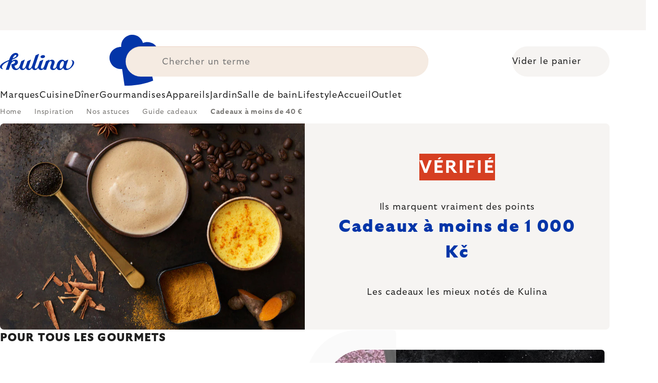

--- FILE ---
content_type: text/html; charset=utf-8
request_url: https://www.kulina.fr/gifts-small/
body_size: 51467
content:
<!doctype html><html lang="en" dir="ltr" class="header-background-light external-fonts-loaded"><head><meta charset="utf-8" /><meta name="viewport" content="width=device-width,initial-scale=1" /><title>Cadeaux pas chers | Meilleures idées de design et de cadeaux | Kulina</title><link rel="preconnect" href="https://cdn.myshoptet.com" /><link rel="dns-prefetch" href="https://cdn.myshoptet.com" /><link rel="preload" href="https://cdn.myshoptet.com/prj/dist/master/cms/libs/jquery/jquery-1.11.3.min.js" as="script" /><script>
dataLayer = [];
dataLayer.push({'shoptet' : {
    "pageId": 11584,
    "pageType": "category",
    "currency": "EUR",
    "currencyInfo": {
        "decimalSeparator": ",",
        "exchangeRate": 1,
        "priceDecimalPlaces": 2,
        "symbol": "\u20ac",
        "symbolLeft": 0,
        "thousandSeparator": " "
    },
    "language": "en",
    "projectId": 526770,
    "category": {
        "guid": "bdd3085f-24cf-42f0-b2e8-31ab2666b463",
        "path": "Inspiration | Nos astuces | Guide cadeaux | Cadeaux \u00e0 moins de 40 \u20ac",
        "parentCategoryGuid": "24b73e3c-800c-46ca-90f1-7490d6cd6ea3"
    },
    "cartInfo": {
        "id": null,
        "freeShipping": false,
        "freeShippingFrom": 0,
        "leftToFreeGift": {
            "formattedPrice": "0 \u20ac",
            "priceLeft": 0
        },
        "freeGift": false,
        "leftToFreeShipping": {
            "priceLeft": 0,
            "dependOnRegion": 0,
            "formattedPrice": "0 \u20ac"
        },
        "discountCoupon": [],
        "getNoBillingShippingPrice": {
            "withoutVat": 0,
            "vat": 0,
            "withVat": 0
        },
        "cartItems": [],
        "taxMode": "ORDINARY"
    },
    "cart": [],
    "customer": {
        "priceRatio": 1,
        "priceListId": 1,
        "groupId": null,
        "registered": false,
        "mainAccount": false
    }
}});
</script>

<!-- Google Tag Manager -->
<script>(function(w,d,s,l,i){w[l]=w[l]||[];w[l].push({'gtm.start':
new Date().getTime(),event:'gtm.js'});var f=d.getElementsByTagName(s)[0],
j=d.createElement(s),dl=l!='dataLayer'?'&l='+l:'';j.async=true;j.src=
'https://www.googletagmanager.com/gtm.js?id='+i+dl;f.parentNode.insertBefore(j,f);
})(window,document,'script','dataLayer','GTM-MXC59GQT');</script>
<!-- End Google Tag Manager -->

<meta property="og:type" content="website"><meta property="og:site_name" content="kulina.fr"><meta property="og:url" content="https://www.kulina.fr/gifts-small/"><meta property="og:title" content="Cadeaux pas chers | Meilleures idées de design et de cadeaux | Kulina"><meta name="author" content="Kulina.fr"><meta name="web_author" content="Shoptet.cz"><meta name="dcterms.rightsHolder" content="www.kulina.fr"><meta name="robots" content="index,follow"><meta property="og:image" content="https://cdn.myshoptet.com/usr/www.kulina.fr/user/logos/logo-blue.svg?t=1768668935"><meta property="og:description" content="Cadeaux pas chers – accessoires peu coûteux, créatifs et élégants. Idées cadeaux originales, superbe design. En stock, retours gratuits sous 60 jours. Achetez maintenant!"><meta name="description" content="Cadeaux pas chers – accessoires peu coûteux, créatifs et élégants. Idées cadeaux originales, superbe design. En stock, retours gratuits sous 60 jours. Achetez maintenant!"><style>:root {--color-primary: #383533;--color-primary-h: 24;--color-primary-s: 5%;--color-primary-l: 21%;--color-primary-hover: #000000;--color-primary-hover-h: 0;--color-primary-hover-s: 0%;--color-primary-hover-l: 0%;--color-secondary: #c73d1b;--color-secondary-h: 12;--color-secondary-s: 76%;--color-secondary-l: 44%;--color-secondary-hover: #e24019;--color-secondary-hover-h: 12;--color-secondary-hover-s: 80%;--color-secondary-hover-l: 49%;--color-tertiary: #383533;--color-tertiary-h: 24;--color-tertiary-s: 5%;--color-tertiary-l: 21%;--color-tertiary-hover: #383533;--color-tertiary-hover-h: 24;--color-tertiary-hover-s: 5%;--color-tertiary-hover-l: 21%;--color-header-background: #ffffff;--template-font: "sans-serif";--template-headings-font: "sans-serif";--header-background-url: none;--cookies-notice-background: #1A1937;--cookies-notice-color: #F8FAFB;--cookies-notice-button-hover: #f5f5f5;--cookies-notice-link-hover: #27263f;--templates-update-management-preview-mode-content: "Template update preview is active for your browser."}</style>
<link rel="next" href="/gifts-small/page-2/" />    <script>var shoptet = shoptet || {};</script>
    <script src="https://cdn.myshoptet.com/prj/dist/master/shop/dist/main-3g-header.js.05f199e7fd2450312de2.js"></script>
<!-- User include --><!-- api 426(80) html code header -->
<style> :root { --dklab-lastvisited-background-color: #FFFFFF; } </style>
<!-- api 428(82) html code header -->
<style>
        :root {
            --dklab-favourites-flag-color: #D22B00;
            --dklab-favourites-flag-text-color: #FFFFFF;
            --dklab-favourites-add-text-color: #000000;            
            --dklab-favourites-remove-text-color: #D22B00;            
            --dklab-favourites-add-text-detail-color: #000000;            
            --dklab-favourites-remove-text-detail-color: #D22B00;            
            --dklab-favourites-header-icon-color: #000000;            
            --dklab-favourites-counter-color: #000000;            
        } </style>
<!-- api 498(150) html code header -->
<script async src="https://scripts.luigisbox.tech/LBX-351416.js"></script><meta name="luigisbox-tracker-id" content="296048-351416,en"/><script type="text/javascript">const isPlpEnabled = sessionStorage.getItem('lbPlpEnabled') === 'true';if (isPlpEnabled) {const style = document.createElement("style");style.type = "text/css";style.id = "lb-plp-style";style.textContent = `body.type-category #content-wrapper,body.type-search #content-wrapper,body.type-category #content,body.type-search #content,body.type-category #content-in,body.type-search #content-in,body.type-category #main-in,body.type-search #main-in {min-height: 100vh;}body.type-category #content-wrapper > *,body.type-search #content-wrapper > *,body.type-category #content > *,body.type-search #content > *,body.type-category #content-in > *,body.type-search #content-in > *,body.type-category #main-in > *,body.type-search #main-in > * {display: none;}`;document.head.appendChild(style);}</script>
<!-- api 1012(643) html code header -->
<style data-purpose="gopay-hiding-apple-pay">
	div[data-guid="be692317-59fc-11ed-adb3-246e96436e9c"] {
		display: none
	}
</style>
<!-- api 608(256) html code header -->
<link rel="stylesheet" href="https://cdn.myshoptet.com/usr/api2.dklab.cz/user/documents/_doplnky/bannery/526770/3247/526770_3247.css" type="text/css" /><style>
        :root {
            --dklab-bannery-b-hp-padding: 15px;
            --dklab-bannery-b-hp-box-padding: 0px;
            --dklab-bannery-b-hp-big-screen: 33.333%;
            --dklab-bannery-b-hp-medium-screen: 33.333%;
            --dklab-bannery-b-hp-small-screen: 33.333%;
            --dklab-bannery-b-hp-tablet-screen: 33.333%;
            --dklab-bannery-b-hp-mobile-screen: 100%;

            --dklab-bannery-i-hp-icon-color: #000000;
            --dklab-bannery-i-hp-color: #000000;
            --dklab-bannery-i-hp-background: #FFFFFF;            
            
            --dklab-bannery-i-d-icon-color: #000000;
            --dklab-bannery-i-d-color: #000000;
            --dklab-bannery-i-d-background: #FFFFFF;


            --dklab-bannery-i-hp-w-big-screen: 4;
            --dklab-bannery-i-hp-w-medium-screen: 4;
            --dklab-bannery-i-hp-w-small-screen: 4;
            --dklab-bannery-i-hp-w-tablet-screen: 4;
            --dklab-bannery-i-hp-w-mobile-screen: 2;
            
            --dklab-bannery-i-d-w-big-screen: 4;
            --dklab-bannery-i-d-w-medium-screen: 4;
            --dklab-bannery-i-d-w-small-screen: 4;
            --dklab-bannery-i-d-w-tablet-screen: 4;
            --dklab-bannery-i-d-w-mobile-screen: 2;

        }</style>
<!-- api 1004(637) html code header -->
<script>
                /* Ellity */      
                /* Compatibility */
                     
      window.mehub = window.mehub || {};
      window.mehub.bonus = {
        businessId: 'ffdced02-4579-41fc-9f8c-ca37de525c82',
        addonId: '9cf52900-073f-4dff-b6ad-178009f7cbfe'
      }
    
                /* Latest */
                           
      window.ellity = window.ellity || {};
      window.ellity.bonus = {
        businessId: 'ffdced02-4579-41fc-9f8c-ca37de525c82',
        addonId: '9cf52900-073f-4dff-b6ad-178009f7cbfe'
      }
    
                /* Extensions */
                
        window.ellity.gifts = {
          giftCodes: ["GIFT0003","GIFT1064","GIFT1065","GIFT0011","GIFT1066","GIFT0001"],
          mode: "surprise",
          giftModes: {"GIFT0003":"surprise","GIFT1064":"surprise","GIFT1065":"surprise","GIFT0011":"surprise","GIFT1066":"surprise","GIFT0001":"surprise"},
          enabled: true,
        }

        window.document.documentElement.classList.add('ellity-gifts-enabled')
      
                </script>
<!-- api html code header -->
<script async src="https://scripts.luigisbox.tech/LBX-351416.js"></script>

<link rel="stylesheet" href="https://cdn.myshoptet.com/usr/361817.myshoptet.com/user/documents/dklab-fl/css/style_dklab_font-primary.min.css?v=1768598501" /><link rel="preconnect" href="https://fonts.googleapis.com">
<link rel="preconnect" href="https://fonts.gstatic.com" crossorigin>

<link rel="dns-prefetch" href="//live.luigisbox.tech">

<script>
//mark nemazat
window.globalCarriersDayShift = "0";
window.uploadedMark = "1768598501";
window.idEshop = "24";
window.brandsGuid = "c3bb4f67-4fa5-4cc2-bd1e-8480eafabaac";
window.bannersHp = {"n":3,"c":"is-template2"};
window.bannersPlp = ["946beaec-d57f-4f25-a54f-5ef3589ccb58","ae3c1bf4-39bf-4bf8-8ed4-53d3fb6f3d92","bd8eabd1-8c88-4711-9c7f-380faafca6c9","9483d5a1-0d27-46cb-9d49-369be577a3cc","df9cc696-8389-4cd2-97c1-d6b760539ea4","7dc76b4e-af9b-407d-be60-ac7c55672adf"];
</script>

<script src="https://cdn.myshoptet.com/usr/361817.myshoptet.com/user/documents/dklab-fl/js/script_dklab_moves.min.js?v=1768598501" ></script>

<link rel="stylesheet" href="https://cdn.myshoptet.com/usr/361817.myshoptet.com/user/documents/dklab-fl/css/style_dklab.min.css?v=1768598501" />
<link rel="stylesheet" href="https://cdn.myshoptet.com/usr/www.kulina.cz/user/documents/cookies/cookieconsent.css?v=1768598501" />
<script src="https://cdn.myshoptet.com/usr/www.kulina.cz/user/documents/dklab/project/datalayers/static/static-24.js?v=1768598501"></script>
<script src="https://cdn.myshoptet.com/usr/www.kulina.cz/user/documents/dklab/project/datalayers/lang/lang-24.js?v=1768598501"></script>
<script src="https://cdn.myshoptet.com/usr/361817.myshoptet.com/user/documents/dklab-fl/_templates/js/templates-luigis-box.js?v=1768598501"></script>
<script src="https://cdn.myshoptet.com/usr/www.kulina.cz/user/documents/dklab/project/banners/24.js?v=1768598501"></script>
<script src="https://cdn.myshoptet.com/usr/www.kulina.cz/user/documents/dklab/project/banners/categoriesPair/24.js?v=1768598501"></script>

<script src="https://cdn.luigisbox.tech/autocomplete.js" async="async" ></script>
<script src="https://cdn.luigisbox.tech/search.js" async="async" ></script>
<script src="https://cdn.luigisbox.tech/recco.js" async="async" ></script>

<style>
/* Fix pro zobrazení banneru v kategorii na celou šířku */
#content .dklabBanplusKategorie {grid-column: 1 / -1;}
</style>

<!-- Recenze DL -->
<script src="https://cdn.myshoptet.com/usr/www.kulina.cz/user/documents/dklab/project/reviews/24.js?v=1768598501"></script>

<script src="https://unpkg.com/masonry-layout@4/dist/masonry.pkgd.min.js"></script>

<script type="text/javascript">
var date = new Date(); 
date.setMilliseconds(0); date.setSeconds(0); date.setMinutes(Math.round(date.getMinutes() / 5) * 5);
var jsProductsCountFile = 'https://cdn.myshoptet.com/usr/www.kulina.cz/user/documents/dklab/project/products_count/24.js?v=' + date.getTime();
var productsCountScriptEl = document.createElement("script");
(function (attrs) { Object.keys(attrs).forEach(function (key) { productsCountScriptEl.setAttribute(key, attrs[key]); }); })
({"src":jsProductsCountFile, "type":"text/javascript", "async":true, "charset":"utf-8"});
document.getElementsByTagName("head")[0].appendChild(productsCountScriptEl);  
</script>


<script src="https://cdn-widgetsrepository.yotpo.com/v1/loader/as5ehTrC4MAY5KpHFRFf6UwuoH04sOj4R5kt1z7T" async></script>

<style>
  /* Skrytí odkazu na inspirace u kategorií na homepage a skrytí odkazu na inspirace v mobilním menu */
  .hp-categories__link {display: none;}
  .mobile-menu__head .mobile-menu__item a[href="#menuInspiration"] {display: none;}

  #billCountryId, label[for=billCountryId] {
    display: inline-block;
}
</style>
<!-- service 608(256) html code header -->
<link rel="stylesheet" href="https://cdn.myshoptet.com/usr/api.dklab.cz/user/documents/fontawesome/css/all.css?v=1.02" type="text/css" />
<!-- service 619(267) html code header -->
<link href="https://cdn.myshoptet.com/usr/fvstudio.myshoptet.com/user/documents/addons/cartupsell.min.css?24.11.1" rel="stylesheet">
<!-- service 1004(637) html code header -->
<script src="https://mehub-framework.web.app/main.bundle.js?v=1"></script>
<!-- service 428(82) html code header -->
<style>
@font-face {
    font-family: 'oblibene';
    src:  url('https://cdn.myshoptet.com/usr/api2.dklab.cz/user/documents/_doplnky/oblibene/font/oblibene.eot?v1');
    src:  url('https://cdn.myshoptet.com/usr/api2.dklab.cz/user/documents/_doplnky/oblibene/font/oblibene.eot?v1#iefix') format('embedded-opentype'),
    url('https://cdn.myshoptet.com/usr/api2.dklab.cz/user/documents/_doplnky/oblibene/font/oblibene.ttf?v1') format('truetype'),
    url('https://cdn.myshoptet.com/usr/api2.dklab.cz/user/documents/_doplnky/oblibene/font/oblibene.woff?v1') format('woff'),
    url('https://cdn.myshoptet.com/usr/api2.dklab.cz/user/documents/_doplnky/oblibene/font/oblibene.svg?v1') format('svg');
    font-weight: normal;
    font-style: normal;
}
</style>
<script>
var dklabFavIndividual;
</script>
<!-- project html code header -->
<meta name="facebook-domain-verification" content="4979b2rbxm6h974z65szaeolmbg9zf" />
<style>
#footer .footer-info-items > ul > li:nth-of-type(1) {
    display: none;
}
</style>

<!-- /User include --><link rel="shortcut icon" href="/favicon.ico" type="image/x-icon" /><link rel="canonical" href="https://www.kulina.fr/gifts-small/" /><script>!function(){var t={9196:function(){!function(){var t=/\[object (Boolean|Number|String|Function|Array|Date|RegExp)\]/;function r(r){return null==r?String(r):(r=t.exec(Object.prototype.toString.call(Object(r))))?r[1].toLowerCase():"object"}function n(t,r){return Object.prototype.hasOwnProperty.call(Object(t),r)}function e(t){if(!t||"object"!=r(t)||t.nodeType||t==t.window)return!1;try{if(t.constructor&&!n(t,"constructor")&&!n(t.constructor.prototype,"isPrototypeOf"))return!1}catch(t){return!1}for(var e in t);return void 0===e||n(t,e)}function o(t,r,n){this.b=t,this.f=r||function(){},this.d=!1,this.a={},this.c=[],this.e=function(t){return{set:function(r,n){u(c(r,n),t.a)},get:function(r){return t.get(r)}}}(this),i(this,t,!n);var e=t.push,o=this;t.push=function(){var r=[].slice.call(arguments,0),n=e.apply(t,r);return i(o,r),n}}function i(t,n,o){for(t.c.push.apply(t.c,n);!1===t.d&&0<t.c.length;){if("array"==r(n=t.c.shift()))t:{var i=n,a=t.a;if("string"==r(i[0])){for(var f=i[0].split("."),s=f.pop(),p=(i=i.slice(1),0);p<f.length;p++){if(void 0===a[f[p]])break t;a=a[f[p]]}try{a[s].apply(a,i)}catch(t){}}}else if("function"==typeof n)try{n.call(t.e)}catch(t){}else{if(!e(n))continue;for(var l in n)u(c(l,n[l]),t.a)}o||(t.d=!0,t.f(t.a,n),t.d=!1)}}function c(t,r){for(var n={},e=n,o=t.split("."),i=0;i<o.length-1;i++)e=e[o[i]]={};return e[o[o.length-1]]=r,n}function u(t,o){for(var i in t)if(n(t,i)){var c=t[i];"array"==r(c)?("array"==r(o[i])||(o[i]=[]),u(c,o[i])):e(c)?(e(o[i])||(o[i]={}),u(c,o[i])):o[i]=c}}window.DataLayerHelper=o,o.prototype.get=function(t){var r=this.a;t=t.split(".");for(var n=0;n<t.length;n++){if(void 0===r[t[n]])return;r=r[t[n]]}return r},o.prototype.flatten=function(){this.b.splice(0,this.b.length),this.b[0]={},u(this.a,this.b[0])}}()}},r={};function n(e){var o=r[e];if(void 0!==o)return o.exports;var i=r[e]={exports:{}};return t[e](i,i.exports,n),i.exports}n.n=function(t){var r=t&&t.__esModule?function(){return t.default}:function(){return t};return n.d(r,{a:r}),r},n.d=function(t,r){for(var e in r)n.o(r,e)&&!n.o(t,e)&&Object.defineProperty(t,e,{enumerable:!0,get:r[e]})},n.o=function(t,r){return Object.prototype.hasOwnProperty.call(t,r)},function(){"use strict";n(9196)}()}();</script>    <!-- Global site tag (gtag.js) - Google Analytics -->
    <script async src="https://www.googletagmanager.com/gtag/js?id=G-ZE18MXJ7JZ"></script>
    <script>
        
        window.dataLayer = window.dataLayer || [];
        function gtag(){dataLayer.push(arguments);}
        

        
        gtag('js', new Date());

                gtag('config', 'UA-10619072-12', { 'groups': "UA" });
        
                gtag('config', 'G-ZE18MXJ7JZ', {"groups":"GA4","send_page_view":false,"content_group":"category","currency":"EUR","page_language":"en"});
        
                gtag('config', 'AW-11016489672', {"allow_enhanced_conversions":true});
        
        
        
        
        
                    gtag('event', 'page_view', {"send_to":"GA4","page_language":"en","content_group":"category","currency":"EUR"});
        
        
        
        
        
        
        
        
        
        
        
        
        
        document.addEventListener('DOMContentLoaded', function() {
            if (typeof shoptet.tracking !== 'undefined') {
                for (var id in shoptet.tracking.bannersList) {
                    gtag('event', 'view_promotion', {
                        "send_to": "UA",
                        "promotions": [
                            {
                                "id": shoptet.tracking.bannersList[id].id,
                                "name": shoptet.tracking.bannersList[id].name,
                                "position": shoptet.tracking.bannersList[id].position
                            }
                        ]
                    });
                }
            }

            shoptet.consent.onAccept(function(agreements) {
                if (agreements.length !== 0) {
                    console.debug('gtag consent accept');
                    var gtagConsentPayload =  {
                        'ad_storage': agreements.includes(shoptet.config.cookiesConsentOptPersonalisation)
                            ? 'granted' : 'denied',
                        'analytics_storage': agreements.includes(shoptet.config.cookiesConsentOptAnalytics)
                            ? 'granted' : 'denied',
                                                                                                'ad_user_data': agreements.includes(shoptet.config.cookiesConsentOptPersonalisation)
                            ? 'granted' : 'denied',
                        'ad_personalization': agreements.includes(shoptet.config.cookiesConsentOptPersonalisation)
                            ? 'granted' : 'denied',
                        };
                    console.debug('update consent data', gtagConsentPayload);
                    gtag('consent', 'update', gtagConsentPayload);
                    dataLayer.push(
                        { 'event': 'update_consent' }
                    );
                }
            });
        });
    </script>
</head><body class="desktop id-11584 in-gifts-small template-11 type-category multiple-columns-body columns-3 blank-mode blank-mode-css ums_forms_redesign--off ums_a11y_category_page--on ums_discussion_rating_forms--off ums_flags_display_unification--on ums_a11y_login--off mobile-header-version-0">
        <div id="fb-root"></div>
        <script>
            window.fbAsyncInit = function() {
                FB.init({
//                    appId            : 'your-app-id',
                    autoLogAppEvents : true,
                    xfbml            : true,
                    version          : 'v19.0'
                });
            };
        </script>
        <script async defer crossorigin="anonymous" src="https://connect.facebook.net/en_US/sdk.js"></script>
<!-- Google Tag Manager (noscript) -->
<noscript><iframe src="https://www.googletagmanager.com/ns.html?id=GTM-MXC59GQT"
height="0" width="0" style="display:none;visibility:hidden"></iframe></noscript>
<!-- End Google Tag Manager (noscript) -->

<a href="#content" class="skip-link sr-only">Skip to content</a><div class="overall-wrapper"><div class="site-msg information"><div class="container"><div class="text"><div class="c-top-banner top-banner-template" data-skelet=""></div></div><div class="close js-close-information-msg"></div></div></div><div class="user-action"><div class="container"><div class="user-action-in"><div class="user-action-login popup-widget login-widget"><div class="popup-widget-inner"><h2 id="loginHeading">Login to your account</h2><div id="customerLogin"><form action="/action/Customer/Login/" method="post" id="formLoginIncluded" class="csrf-enabled formLogin" data-testid="formLogin"><input type="hidden" name="referer" value="" /><div class="form-group"><div class="input-wrapper email js-validated-element-wrapper no-label"><input type="email" name="email" class="form-control" autofocus placeholder="E-mail Address (eg. John@myemail.com)" data-testid="inputEmail" autocomplete="email" required /></div></div><div class="form-group"><div class="input-wrapper password js-validated-element-wrapper no-label"><input type="password" name="password" class="form-control" placeholder="Password" data-testid="inputPassword" autocomplete="current-password" required /><span class="no-display">You cannot fill out this field</span><input type="text" name="surname" value="" class="no-display" /></div></div><div class="form-group"><div class="login-wrapper"><button type="submit" class="btn btn-secondary btn-text btn-login" data-testid="buttonSubmit">Login</button><div class="password-helper"><a href="/registration/" data-testid="signup" rel="nofollow">New registration</a><a href="/client-center/forgotten-password/" rel="nofollow">Forgotten password</a></div></div></div><div class="social-login-buttons"><div class="social-login-buttons-divider"><span>or</span></div><div class="form-group"><a href="/action/Social/login/?provider=Facebook" class="login-btn facebook" rel="nofollow"><span class="login-facebook-icon"></span><strong>Login with Facebook</strong></a></div><div class="form-group"><a href="/action/Social/login/?provider=Google" class="login-btn google" rel="nofollow"><span class="login-google-icon"></span><strong>Login with Google</strong></a></div></div></form>
</div></div></div>
    <div id="cart-widget" class="user-action-cart popup-widget cart-widget loader-wrapper" data-testid="popupCartWidget" role="dialog" aria-hidden="true"><div class="popup-widget-inner cart-widget-inner place-cart-here"><div class="loader-overlay"><div class="loader"></div></div></div><div class="cart-widget-button"><a href="/cart/" class="btn btn-conversion" id="continue-order-button" rel="nofollow" data-testid="buttonNextStep">Proceed to cart</a></div></div></div>
</div></div><div class="top-navigation-bar" data-testid="topNavigationBar">

    <div class="container">

        <div class="top-navigation-contacts">
            <strong>Customer support:</strong><a href="mailto:info@kulina.fr" class="project-email" data-testid="contactboxEmail"><span>info@kulina.fr</span></a>        </div>

                            <div class="top-navigation-menu">
                <div class="top-navigation-menu-trigger"></div>
                <ul class="top-navigation-bar-menu">
                                            <li class="top-navigation-menu-item-29">
                            <a href="/contact/">Contactez-nous</a>
                        </li>
                                    </ul>
                <ul class="top-navigation-bar-menu-helper"></ul>
            </div>
        
        <div class="top-navigation-tools">
            <div class="responsive-tools">
                <a href="#" class="toggle-window" data-target="search" aria-label="Search" data-testid="linkSearchIcon"></a>
                                                            <a href="#" class="toggle-window" data-target="login"></a>
                                                    <a href="#" class="toggle-window" data-target="navigation" aria-label="Menu" data-testid="hamburgerMenu"></a>
            </div>
                        <a href="/login/?backTo=%2Fgifts-small%2F" class="top-nav-button top-nav-button-login primary login toggle-window" data-target="login" data-testid="signin" rel="nofollow"><span>Login</span></a>        </div>

    </div>

</div>
<header id="header"><div class="container navigation-wrapper">
    <div class="header-top">
        <div class="site-name-wrapper">
            <div class="site-name"><a href="/" data-testid="linkWebsiteLogo"><img src="https://cdn.myshoptet.com/usr/www.kulina.fr/user/logos/logo-blue.svg" alt="Kulina.fr" fetchpriority="low" /></a></div>        </div>
        <div class="search" itemscope itemtype="https://schema.org/WebSite">
            <meta itemprop="headline" content="Cadeaux à moins de 40 €"/><meta itemprop="url" content="https://www.kulina.fr"/><meta itemprop="text" content="Cadeaux pas chers – accessoires peu coûteux, créatifs et élégants. Idées cadeaux originales, superbe design. En stock, retours gratuits sous 60 jours. Achetez maintenant!"/>            <form action="/action/ProductSearch/prepareString/" method="post"
    id="formSearchForm" class="search-form compact-form js-search-main"
    itemprop="potentialAction" itemscope itemtype="https://schema.org/SearchAction" data-testid="searchForm">
    <fieldset>
        <meta itemprop="target"
            content="https://www.kulina.fr/search/?string={string}"/>
        <input type="hidden" name="language" value="en"/>
        
            
<input
    type="search"
    name="string"
        class="query-input form-control search-input js-search-input"
    placeholder="Search term"
    autocomplete="off"
    required
    itemprop="query-input"
    aria-label="Search"
    data-testid="searchInput"
>
            <button type="submit" class="btn btn-default" data-testid="searchBtn">Search</button>
        
    </fieldset>
</form>
        </div>
        <div class="navigation-buttons">
                
    <a href="/cart/" class="btn btn-icon toggle-window cart-count" data-target="cart" data-hover="true" data-redirect="true" data-testid="headerCart" rel="nofollow" aria-haspopup="dialog" aria-expanded="false" aria-controls="cart-widget">
        
                <span class="sr-only">Shopping cart</span>
        
            <span class="cart-price visible-lg-inline-block" data-testid="headerCartPrice">
                                    Empty cart                            </span>
        
    
            </a>
        </div>
    </div>
    <nav id="navigation" aria-label="Main menu" data-collapsible="true"><div class="navigation-in menu"><ul class="menu-level-1" role="menubar" data-testid="headerMenuItems"><li class="menu-item-10663 ext" role="none"><a href="/inspiration/" data-testid="headerMenuItem" role="menuitem" aria-haspopup="true" aria-expanded="false"><b>Inspiration</b><span class="submenu-arrow"></span></a><ul class="menu-level-2" aria-label="Inspiration" tabindex="-1" role="menu"><li class="menu-item-11233 has-third-level" role="none"><a href="/campaign/" class="menu-image" data-testid="headerMenuItem" tabindex="-1" aria-hidden="true"><img src="data:image/svg+xml,%3Csvg%20width%3D%22140%22%20height%3D%22100%22%20xmlns%3D%22http%3A%2F%2Fwww.w3.org%2F2000%2Fsvg%22%3E%3C%2Fsvg%3E" alt="" aria-hidden="true" width="140" height="100"  data-src="https://cdn.myshoptet.com/prj/dist/master/cms/templates/frontend_templates/00/img/folder.svg" fetchpriority="low" /></a><div><a href="/campaign/" data-testid="headerMenuItem" role="menuitem"><span>Le thème du mois</span></a>
                                                    <ul class="menu-level-3" role="menu">
                                                                    <li class="menu-item-17952" role="none">
                                        <a href="/mill-mortar-collections/" data-testid="headerMenuItem" role="menuitem">
                                            Mill &amp; Mortar Collections</a>,                                    </li>
                                                                    <li class="menu-item-13381" role="none">
                                        <a href="/pf-sale/" data-testid="headerMenuItem" role="menuitem">
                                            Soldes du Nouvel An</a>,                                    </li>
                                                                    <li class="menu-item-17847" role="none">
                                        <a href="/circulon-scratchdefense/" data-testid="headerMenuItem" role="menuitem">
                                            Circulon ScratchDefense</a>,                                    </li>
                                                                    <li class="menu-item-17778" role="none">
                                        <a href="/scandi-design/" data-testid="headerMenuItem" role="menuitem">
                                            Scandi design</a>,                                    </li>
                                                                    <li class="menu-item-16434" role="none">
                                        <a href="/grill-party/" data-testid="headerMenuItem" role="menuitem">
                                            Grill party</a>,                                    </li>
                                                                    <li class="menu-item-14151" role="none">
                                        <a href="/kulina-fest/" data-testid="headerMenuItem" role="menuitem">
                                            Kulina Fest</a>,                                    </li>
                                                                    <li class="menu-item-14154" role="none">
                                        <a href="/electrofest/" data-testid="headerMenuItem" role="menuitem">
                                            Electrofest</a>,                                    </li>
                                                                    <li class="menu-item-14883" role="none">
                                        <a href="/mij-collections/" data-testid="headerMenuItem" role="menuitem">
                                            MIJ Collections</a>,                                    </li>
                                                                    <li class="menu-item-14064" role="none">
                                        <a href="/pinkmania/" data-testid="headerMenuItem" role="menuitem">
                                            Pinkmania</a>,                                    </li>
                                                                    <li class="menu-item-15282" role="none">
                                        <a href="/db-steel/" data-testid="headerMenuItem" role="menuitem">
                                            Poêles en acier de Buyer</a>,                                    </li>
                                                                    <li class="menu-item-15022" role="none">
                                        <a href="/hero-month/" data-testid="headerMenuItem" role="menuitem">
                                            Offres du mois</a>                                    </li>
                                                            </ul>
                        </div></li><li class="menu-item-11242" role="none"><a href="/shopping-guide-2/" class="menu-image" data-testid="headerMenuItem" tabindex="-1" aria-hidden="true"><img src="data:image/svg+xml,%3Csvg%20width%3D%22140%22%20height%3D%22100%22%20xmlns%3D%22http%3A%2F%2Fwww.w3.org%2F2000%2Fsvg%22%3E%3C%2Fsvg%3E" alt="" aria-hidden="true" width="140" height="100"  data-src="https://cdn.myshoptet.com/prj/dist/master/cms/templates/frontend_templates/00/img/folder.svg" fetchpriority="low" /></a><div><a href="/shopping-guide-2/" data-testid="headerMenuItem" role="menuitem"><span>Guide cadeaux</span></a>
                        </div></li><li class="menu-item-10660" role="none"><a href="/black-friday/" class="menu-image" data-testid="headerMenuItem" tabindex="-1" aria-hidden="true"><img src="data:image/svg+xml,%3Csvg%20width%3D%22140%22%20height%3D%22100%22%20xmlns%3D%22http%3A%2F%2Fwww.w3.org%2F2000%2Fsvg%22%3E%3C%2Fsvg%3E" alt="" aria-hidden="true" width="140" height="100"  data-src="https://cdn.myshoptet.com/prj/dist/master/cms/templates/frontend_templates/00/img/folder.svg" fetchpriority="low" /></a><div><a href="/black-friday/" data-testid="headerMenuItem" role="menuitem"><span>Black Friday</span></a>
                        </div></li><li class="menu-item-13312" role="none"><a href="/advent/" class="menu-image" data-testid="headerMenuItem" tabindex="-1" aria-hidden="true"><img src="data:image/svg+xml,%3Csvg%20width%3D%22140%22%20height%3D%22100%22%20xmlns%3D%22http%3A%2F%2Fwww.w3.org%2F2000%2Fsvg%22%3E%3C%2Fsvg%3E" alt="" aria-hidden="true" width="140" height="100"  data-src="https://cdn.myshoptet.com/prj/dist/master/cms/templates/frontend_templates/00/img/folder.svg" fetchpriority="low" /></a><div><a href="/advent/" data-testid="headerMenuItem" role="menuitem"><span>Noël</span></a>
                        </div></li><li class="menu-item-11248 has-third-level" role="none"><a href="/our-tips/" class="menu-image" data-testid="headerMenuItem" tabindex="-1" aria-hidden="true"><img src="data:image/svg+xml,%3Csvg%20width%3D%22140%22%20height%3D%22100%22%20xmlns%3D%22http%3A%2F%2Fwww.w3.org%2F2000%2Fsvg%22%3E%3C%2Fsvg%3E" alt="" aria-hidden="true" width="140" height="100"  data-src="https://cdn.myshoptet.com/prj/dist/master/cms/templates/frontend_templates/00/img/folder.svg" fetchpriority="low" /></a><div><a href="/our-tips/" data-testid="headerMenuItem" role="menuitem"><span>Nos astuces</span></a>
                                                    <ul class="menu-level-3" role="menu">
                                                                    <li class="menu-item-18027" role="none">
                                        <a href="/wmf-pans/" data-testid="headerMenuItem" role="menuitem">
                                            WMF Pans</a>,                                    </li>
                                                                    <li class="menu-item-11611" role="none">
                                        <a href="/week-mind/" data-testid="headerMenuItem" role="menuitem">
                                            Une semaine pour l&#039;esprit</a>,                                    </li>
                                                                    <li class="menu-item-11614" role="none">
                                        <a href="/severin-grills/" data-testid="headerMenuItem" role="menuitem">
                                            Faites des grillades avec Severin</a>,                                    </li>
                                                                    <li class="menu-item-11569" role="none">
                                        <a href="/tefal-ingenio/" data-testid="headerMenuItem" role="menuitem">
                                            Tefal Ingenio - des plats intelligents empilables</a>,                                    </li>
                                                                    <li class="menu-item-11641" role="none">
                                        <a href="/brabantia-tips/" data-testid="headerMenuItem" role="menuitem">
                                            Inspiration Brabantia</a>,                                    </li>
                                                                    <li class="menu-item-11236" role="none">
                                        <a href="/bestsellers/" data-testid="headerMenuItem" role="menuitem">
                                            Les meileures ventes</a>,                                    </li>
                                                                    <li class="menu-item-11239" role="none">
                                        <a href="/gift-guide/" data-testid="headerMenuItem" role="menuitem">
                                            Guide cadeaux</a>,                                    </li>
                                                                    <li class="menu-item-13315" role="none">
                                        <a href="/advent-deco/" data-testid="headerMenuItem" role="menuitem">
                                            Ambiance de Noël</a>,                                    </li>
                                                                    <li class="menu-item-16002" role="none">
                                        <a href="/xmas-checklist/" data-testid="headerMenuItem" role="menuitem">
                                            Liste de contrôle de Noël</a>,                                    </li>
                                                                    <li class="menu-item-10870" role="none">
                                        <a href="/cheque-cadeau/" data-testid="headerMenuItem" role="menuitem">
                                            Chèque-cadeau</a>,                                    </li>
                                                                    <li class="menu-item-13366" role="none">
                                        <a href="/db/" data-testid="headerMenuItem" role="menuitem">
                                            Les jours de &quot;de Buyer&quot;</a>,                                    </li>
                                                                    <li class="menu-item-13327" role="none">
                                        <a href="/coffee-days/" data-testid="headerMenuItem" role="menuitem">
                                            Journées café</a>                                    </li>
                                                            </ul>
                        </div></li></ul></li>
<li class="menu-item-14193" role="none"><a href="/new-in/" data-testid="headerMenuItem" role="menuitem" aria-expanded="false"><b>Nouveautés</b></a></li>
<li class="menu-item-10645 ext" role="none"><a href="/marques/" data-testid="headerMenuItem" role="menuitem" aria-haspopup="true" aria-expanded="false"><b>Marques</b><span class="submenu-arrow"></span></a><ul class="menu-level-2" aria-label="Marques" tabindex="-1" role="menu"><li class="menu-item-17949" role="none"><a href="/ac-perchs-thehandel/" class="menu-image" data-testid="headerMenuItem" tabindex="-1" aria-hidden="true"><img src="data:image/svg+xml,%3Csvg%20width%3D%22140%22%20height%3D%22100%22%20xmlns%3D%22http%3A%2F%2Fwww.w3.org%2F2000%2Fsvg%22%3E%3C%2Fsvg%3E" alt="" aria-hidden="true" width="140" height="100"  data-src="https://cdn.myshoptet.com/prj/dist/master/cms/templates/frontend_templates/00/img/folder.svg" fetchpriority="low" /></a><div><a href="/ac-perchs-thehandel/" data-testid="headerMenuItem" role="menuitem"><span>A.C. Perch&#039;s Thehandel</span></a>
                        </div></li><li class="menu-item-10741" role="none"><a href="/akai/" class="menu-image" data-testid="headerMenuItem" tabindex="-1" aria-hidden="true"><img src="data:image/svg+xml,%3Csvg%20width%3D%22140%22%20height%3D%22100%22%20xmlns%3D%22http%3A%2F%2Fwww.w3.org%2F2000%2Fsvg%22%3E%3C%2Fsvg%3E" alt="" aria-hidden="true" width="140" height="100"  data-src="https://cdn.myshoptet.com/prj/dist/master/cms/templates/frontend_templates/00/img/folder.svg" fetchpriority="low" /></a><div><a href="/akai/" data-testid="headerMenuItem" role="menuitem"><span>Akai</span></a>
                        </div></li><li class="menu-item-11092" role="none"><a href="/alessi/" class="menu-image" data-testid="headerMenuItem" tabindex="-1" aria-hidden="true"><img src="data:image/svg+xml,%3Csvg%20width%3D%22140%22%20height%3D%22100%22%20xmlns%3D%22http%3A%2F%2Fwww.w3.org%2F2000%2Fsvg%22%3E%3C%2Fsvg%3E" alt="" aria-hidden="true" width="140" height="100"  data-src="https://cdn.myshoptet.com/prj/dist/master/cms/templates/frontend_templates/00/img/folder.svg" fetchpriority="low" /></a><div><a href="/alessi/" data-testid="headerMenuItem" role="menuitem"><span>Alessi</span></a>
                        </div></li><li class="menu-item-10843" role="none"><a href="/ankarsrum/" class="menu-image" data-testid="headerMenuItem" tabindex="-1" aria-hidden="true"><img src="data:image/svg+xml,%3Csvg%20width%3D%22140%22%20height%3D%22100%22%20xmlns%3D%22http%3A%2F%2Fwww.w3.org%2F2000%2Fsvg%22%3E%3C%2Fsvg%3E" alt="" aria-hidden="true" width="140" height="100"  data-src="https://cdn.myshoptet.com/prj/dist/master/cms/templates/frontend_templates/00/img/folder.svg" fetchpriority="low" /></a><div><a href="/ankarsrum/" data-testid="headerMenuItem" role="menuitem"><span>Ankarsrum</span></a>
                        </div></li><li class="menu-item-18030" role="none"><a href="/armando/" class="menu-image" data-testid="headerMenuItem" tabindex="-1" aria-hidden="true"><img src="data:image/svg+xml,%3Csvg%20width%3D%22140%22%20height%3D%22100%22%20xmlns%3D%22http%3A%2F%2Fwww.w3.org%2F2000%2Fsvg%22%3E%3C%2Fsvg%3E" alt="" aria-hidden="true" width="140" height="100"  data-src="https://cdn.myshoptet.com/prj/dist/master/cms/templates/frontend_templates/00/img/folder.svg" fetchpriority="low" /></a><div><a href="/armando/" data-testid="headerMenuItem" role="menuitem"><span>ARMANDO</span></a>
                        </div></li><li class="menu-item-11032" role="none"><a href="/bamix/" class="menu-image" data-testid="headerMenuItem" tabindex="-1" aria-hidden="true"><img src="data:image/svg+xml,%3Csvg%20width%3D%22140%22%20height%3D%22100%22%20xmlns%3D%22http%3A%2F%2Fwww.w3.org%2F2000%2Fsvg%22%3E%3C%2Fsvg%3E" alt="" aria-hidden="true" width="140" height="100"  data-src="https://cdn.myshoptet.com/prj/dist/master/cms/templates/frontend_templates/00/img/folder.svg" fetchpriority="low" /></a><div><a href="/bamix/" data-testid="headerMenuItem" role="menuitem"><span>Bamix</span></a>
                        </div></li><li class="menu-item-11068" role="none"><a href="/bitz/" class="menu-image" data-testid="headerMenuItem" tabindex="-1" aria-hidden="true"><img src="data:image/svg+xml,%3Csvg%20width%3D%22140%22%20height%3D%22100%22%20xmlns%3D%22http%3A%2F%2Fwww.w3.org%2F2000%2Fsvg%22%3E%3C%2Fsvg%3E" alt="" aria-hidden="true" width="140" height="100"  data-src="https://cdn.myshoptet.com/prj/dist/master/cms/templates/frontend_templates/00/img/folder.svg" fetchpriority="low" /></a><div><a href="/bitz/" data-testid="headerMenuItem" role="menuitem"><span>Bitz</span></a>
                        </div></li><li class="menu-item-14465" role="none"><a href="/bjorn-wiinblad/" class="menu-image" data-testid="headerMenuItem" tabindex="-1" aria-hidden="true"><img src="data:image/svg+xml,%3Csvg%20width%3D%22140%22%20height%3D%22100%22%20xmlns%3D%22http%3A%2F%2Fwww.w3.org%2F2000%2Fsvg%22%3E%3C%2Fsvg%3E" alt="" aria-hidden="true" width="140" height="100"  data-src="https://cdn.myshoptet.com/prj/dist/master/cms/templates/frontend_templates/00/img/folder.svg" fetchpriority="low" /></a><div><a href="/bjorn-wiinblad/" data-testid="headerMenuItem" role="menuitem"><span>Bjørn Wiinblad</span></a>
                        </div></li><li class="menu-item-14905" role="none"><a href="/black-blum/" class="menu-image" data-testid="headerMenuItem" tabindex="-1" aria-hidden="true"><img src="data:image/svg+xml,%3Csvg%20width%3D%22140%22%20height%3D%22100%22%20xmlns%3D%22http%3A%2F%2Fwww.w3.org%2F2000%2Fsvg%22%3E%3C%2Fsvg%3E" alt="" aria-hidden="true" width="140" height="100"  data-src="https://cdn.myshoptet.com/prj/dist/master/cms/templates/frontend_templates/00/img/folder.svg" fetchpriority="low" /></a><div><a href="/black-blum/" data-testid="headerMenuItem" role="menuitem"><span>Black+Blum</span></a>
                        </div></li><li class="menu-item-10993" role="none"><a href="/blomus/" class="menu-image" data-testid="headerMenuItem" tabindex="-1" aria-hidden="true"><img src="data:image/svg+xml,%3Csvg%20width%3D%22140%22%20height%3D%22100%22%20xmlns%3D%22http%3A%2F%2Fwww.w3.org%2F2000%2Fsvg%22%3E%3C%2Fsvg%3E" alt="" aria-hidden="true" width="140" height="100"  data-src="https://cdn.myshoptet.com/prj/dist/master/cms/templates/frontend_templates/00/img/folder.svg" fetchpriority="low" /></a><div><a href="/blomus/" data-testid="headerMenuItem" role="menuitem"><span>Blomus</span></a>
                        </div></li><li class="menu-item-11125" role="none"><a href="/bloomingville/" class="menu-image" data-testid="headerMenuItem" tabindex="-1" aria-hidden="true"><img src="data:image/svg+xml,%3Csvg%20width%3D%22140%22%20height%3D%22100%22%20xmlns%3D%22http%3A%2F%2Fwww.w3.org%2F2000%2Fsvg%22%3E%3C%2Fsvg%3E" alt="" aria-hidden="true" width="140" height="100"  data-src="https://cdn.myshoptet.com/prj/dist/master/cms/templates/frontend_templates/00/img/folder.svg" fetchpriority="low" /></a><div><a href="/bloomingville/" data-testid="headerMenuItem" role="menuitem"><span>Bloomingville</span></a>
                        </div></li><li class="menu-item-11104" role="none"><a href="/brabantia/" class="menu-image" data-testid="headerMenuItem" tabindex="-1" aria-hidden="true"><img src="data:image/svg+xml,%3Csvg%20width%3D%22140%22%20height%3D%22100%22%20xmlns%3D%22http%3A%2F%2Fwww.w3.org%2F2000%2Fsvg%22%3E%3C%2Fsvg%3E" alt="" aria-hidden="true" width="140" height="100"  data-src="https://cdn.myshoptet.com/prj/dist/master/cms/templates/frontend_templates/00/img/folder.svg" fetchpriority="low" /></a><div><a href="/brabantia/" data-testid="headerMenuItem" role="menuitem"><span>Brabantia</span></a>
                        </div></li><li class="menu-item-11074" role="none"><a href="/bredemeijer/" class="menu-image" data-testid="headerMenuItem" tabindex="-1" aria-hidden="true"><img src="data:image/svg+xml,%3Csvg%20width%3D%22140%22%20height%3D%22100%22%20xmlns%3D%22http%3A%2F%2Fwww.w3.org%2F2000%2Fsvg%22%3E%3C%2Fsvg%3E" alt="" aria-hidden="true" width="140" height="100"  data-src="https://cdn.myshoptet.com/prj/dist/master/cms/templates/frontend_templates/00/img/folder.svg" fetchpriority="low" /></a><div><a href="/bredemeijer/" data-testid="headerMenuItem" role="menuitem"><span>Bredemeijer</span></a>
                        </div></li><li class="menu-item-14004" role="none"><a href="/bugatti/" class="menu-image" data-testid="headerMenuItem" tabindex="-1" aria-hidden="true"><img src="data:image/svg+xml,%3Csvg%20width%3D%22140%22%20height%3D%22100%22%20xmlns%3D%22http%3A%2F%2Fwww.w3.org%2F2000%2Fsvg%22%3E%3C%2Fsvg%3E" alt="" aria-hidden="true" width="140" height="100"  data-src="https://cdn.myshoptet.com/prj/dist/master/cms/templates/frontend_templates/00/img/folder.svg" fetchpriority="low" /></a><div><a href="/bugatti/" data-testid="headerMenuItem" role="menuitem"><span>Bugatti</span></a>
                        </div></li><li class="menu-item-15288" role="none"><a href="/cereria-molla/" class="menu-image" data-testid="headerMenuItem" tabindex="-1" aria-hidden="true"><img src="data:image/svg+xml,%3Csvg%20width%3D%22140%22%20height%3D%22100%22%20xmlns%3D%22http%3A%2F%2Fwww.w3.org%2F2000%2Fsvg%22%3E%3C%2Fsvg%3E" alt="" aria-hidden="true" width="140" height="100"  data-src="https://cdn.myshoptet.com/prj/dist/master/cms/templates/frontend_templates/00/img/folder.svg" fetchpriority="low" /></a><div><a href="/cereria-molla/" data-testid="headerMenuItem" role="menuitem"><span>Cereria Mollá</span></a>
                        </div></li><li class="menu-item-16419" role="none"><a href="/circulon/" class="menu-image" data-testid="headerMenuItem" tabindex="-1" aria-hidden="true"><img src="data:image/svg+xml,%3Csvg%20width%3D%22140%22%20height%3D%22100%22%20xmlns%3D%22http%3A%2F%2Fwww.w3.org%2F2000%2Fsvg%22%3E%3C%2Fsvg%3E" alt="" aria-hidden="true" width="140" height="100"  data-src="https://cdn.myshoptet.com/prj/dist/master/cms/templates/frontend_templates/00/img/folder.svg" fetchpriority="low" /></a><div><a href="/circulon/" data-testid="headerMenuItem" role="menuitem"><span>Circulon</span></a>
                        </div></li><li class="menu-item-16008" role="none"><a href="/clarysse/" class="menu-image" data-testid="headerMenuItem" tabindex="-1" aria-hidden="true"><img src="data:image/svg+xml,%3Csvg%20width%3D%22140%22%20height%3D%22100%22%20xmlns%3D%22http%3A%2F%2Fwww.w3.org%2F2000%2Fsvg%22%3E%3C%2Fsvg%3E" alt="" aria-hidden="true" width="140" height="100"  data-src="https://cdn.myshoptet.com/prj/dist/master/cms/templates/frontend_templates/00/img/folder.svg" fetchpriority="low" /></a><div><a href="/clarysse/" data-testid="headerMenuItem" role="menuitem"><span>CLARYSSE</span></a>
                        </div></li><li class="menu-item-14040" role="none"><a href="/clean/" class="menu-image" data-testid="headerMenuItem" tabindex="-1" aria-hidden="true"><img src="data:image/svg+xml,%3Csvg%20width%3D%22140%22%20height%3D%22100%22%20xmlns%3D%22http%3A%2F%2Fwww.w3.org%2F2000%2Fsvg%22%3E%3C%2Fsvg%3E" alt="" aria-hidden="true" width="140" height="100"  data-src="https://cdn.myshoptet.com/prj/dist/master/cms/templates/frontend_templates/00/img/folder.svg" fetchpriority="low" /></a><div><a href="/clean/" data-testid="headerMenuItem" role="menuitem"><span>Clean</span></a>
                        </div></li><li class="menu-item-10831" role="none"><a href="/cole-mason/" class="menu-image" data-testid="headerMenuItem" tabindex="-1" aria-hidden="true"><img src="data:image/svg+xml,%3Csvg%20width%3D%22140%22%20height%3D%22100%22%20xmlns%3D%22http%3A%2F%2Fwww.w3.org%2F2000%2Fsvg%22%3E%3C%2Fsvg%3E" alt="" aria-hidden="true" width="140" height="100"  data-src="https://cdn.myshoptet.com/prj/dist/master/cms/templates/frontend_templates/00/img/folder.svg" fetchpriority="low" /></a><div><a href="/cole-mason/" data-testid="headerMenuItem" role="menuitem"><span>COLE &amp; MASON</span></a>
                        </div></li><li class="menu-item-10816" role="none"><a href="/continenta/" class="menu-image" data-testid="headerMenuItem" tabindex="-1" aria-hidden="true"><img src="data:image/svg+xml,%3Csvg%20width%3D%22140%22%20height%3D%22100%22%20xmlns%3D%22http%3A%2F%2Fwww.w3.org%2F2000%2Fsvg%22%3E%3C%2Fsvg%3E" alt="" aria-hidden="true" width="140" height="100"  data-src="https://cdn.myshoptet.com/prj/dist/master/cms/templates/frontend_templates/00/img/folder.svg" fetchpriority="low" /></a><div><a href="/continenta/" data-testid="headerMenuItem" role="menuitem"><span>Continenta</span></a>
                        </div></li><li class="menu-item-14046" role="none"><a href="/courreges/" class="menu-image" data-testid="headerMenuItem" tabindex="-1" aria-hidden="true"><img src="data:image/svg+xml,%3Csvg%20width%3D%22140%22%20height%3D%22100%22%20xmlns%3D%22http%3A%2F%2Fwww.w3.org%2F2000%2Fsvg%22%3E%3C%2Fsvg%3E" alt="" aria-hidden="true" width="140" height="100"  data-src="https://cdn.myshoptet.com/prj/dist/master/cms/templates/frontend_templates/00/img/folder.svg" fetchpriority="low" /></a><div><a href="/courreges/" data-testid="headerMenuItem" role="menuitem"><span>Courrèges</span></a>
                        </div></li><li class="menu-item-10984" role="none"><a href="/de-buyer/" class="menu-image" data-testid="headerMenuItem" tabindex="-1" aria-hidden="true"><img src="data:image/svg+xml,%3Csvg%20width%3D%22140%22%20height%3D%22100%22%20xmlns%3D%22http%3A%2F%2Fwww.w3.org%2F2000%2Fsvg%22%3E%3C%2Fsvg%3E" alt="" aria-hidden="true" width="140" height="100"  data-src="https://cdn.myshoptet.com/prj/dist/master/cms/templates/frontend_templates/00/img/folder.svg" fetchpriority="low" /></a><div><a href="/de-buyer/" data-testid="headerMenuItem" role="menuitem"><span>de Buyer</span></a>
                        </div></li><li class="menu-item-11083" role="none"><a href="/dellinger/" class="menu-image" data-testid="headerMenuItem" tabindex="-1" aria-hidden="true"><img src="data:image/svg+xml,%3Csvg%20width%3D%22140%22%20height%3D%22100%22%20xmlns%3D%22http%3A%2F%2Fwww.w3.org%2F2000%2Fsvg%22%3E%3C%2Fsvg%3E" alt="" aria-hidden="true" width="140" height="100"  data-src="https://cdn.myshoptet.com/prj/dist/master/cms/templates/frontend_templates/00/img/folder.svg" fetchpriority="low" /></a><div><a href="/dellinger/" data-testid="headerMenuItem" role="menuitem"><span>Dellinger</span></a>
                        </div></li><li class="menu-item-10966" role="none"><a href="/done-by-deer/" class="menu-image" data-testid="headerMenuItem" tabindex="-1" aria-hidden="true"><img src="data:image/svg+xml,%3Csvg%20width%3D%22140%22%20height%3D%22100%22%20xmlns%3D%22http%3A%2F%2Fwww.w3.org%2F2000%2Fsvg%22%3E%3C%2Fsvg%3E" alt="" aria-hidden="true" width="140" height="100"  data-src="https://cdn.myshoptet.com/prj/dist/master/cms/templates/frontend_templates/00/img/folder.svg" fetchpriority="low" /></a><div><a href="/done-by-deer/" data-testid="headerMenuItem" role="menuitem"><span>Done by Deer</span></a>
                        </div></li><li class="menu-item-10900" role="none"><a href="/eaziglide/" class="menu-image" data-testid="headerMenuItem" tabindex="-1" aria-hidden="true"><img src="data:image/svg+xml,%3Csvg%20width%3D%22140%22%20height%3D%22100%22%20xmlns%3D%22http%3A%2F%2Fwww.w3.org%2F2000%2Fsvg%22%3E%3C%2Fsvg%3E" alt="" aria-hidden="true" width="140" height="100"  data-src="https://cdn.myshoptet.com/prj/dist/master/cms/templates/frontend_templates/00/img/folder.svg" fetchpriority="low" /></a><div><a href="/eaziglide/" data-testid="headerMenuItem" role="menuitem"><span>Eaziglide</span></a>
                        </div></li><li class="menu-item-10990" role="none"><a href="/emile-henry/" class="menu-image" data-testid="headerMenuItem" tabindex="-1" aria-hidden="true"><img src="data:image/svg+xml,%3Csvg%20width%3D%22140%22%20height%3D%22100%22%20xmlns%3D%22http%3A%2F%2Fwww.w3.org%2F2000%2Fsvg%22%3E%3C%2Fsvg%3E" alt="" aria-hidden="true" width="140" height="100"  data-src="https://cdn.myshoptet.com/prj/dist/master/cms/templates/frontend_templates/00/img/folder.svg" fetchpriority="low" /></a><div><a href="/emile-henry/" data-testid="headerMenuItem" role="menuitem"><span>Emile Henry</span></a>
                        </div></li><li class="menu-item-16431" role="none"><a href="/espro/" class="menu-image" data-testid="headerMenuItem" tabindex="-1" aria-hidden="true"><img src="data:image/svg+xml,%3Csvg%20width%3D%22140%22%20height%3D%22100%22%20xmlns%3D%22http%3A%2F%2Fwww.w3.org%2F2000%2Fsvg%22%3E%3C%2Fsvg%3E" alt="" aria-hidden="true" width="140" height="100"  data-src="https://cdn.myshoptet.com/prj/dist/master/cms/templates/frontend_templates/00/img/folder.svg" fetchpriority="low" /></a><div><a href="/espro/" data-testid="headerMenuItem" role="menuitem"><span>ESPRO</span></a>
                        </div></li><li class="menu-item-16416" role="none"><a href="/estoublon/" class="menu-image" data-testid="headerMenuItem" tabindex="-1" aria-hidden="true"><img src="data:image/svg+xml,%3Csvg%20width%3D%22140%22%20height%3D%22100%22%20xmlns%3D%22http%3A%2F%2Fwww.w3.org%2F2000%2Fsvg%22%3E%3C%2Fsvg%3E" alt="" aria-hidden="true" width="140" height="100"  data-src="https://cdn.myshoptet.com/prj/dist/master/cms/templates/frontend_templates/00/img/folder.svg" fetchpriority="low" /></a><div><a href="/estoublon/" data-testid="headerMenuItem" role="menuitem"><span>ESTOUBLON</span></a>
                        </div></li><li class="menu-item-10945" role="none"><a href="/etat-libre-d-orange/" class="menu-image" data-testid="headerMenuItem" tabindex="-1" aria-hidden="true"><img src="data:image/svg+xml,%3Csvg%20width%3D%22140%22%20height%3D%22100%22%20xmlns%3D%22http%3A%2F%2Fwww.w3.org%2F2000%2Fsvg%22%3E%3C%2Fsvg%3E" alt="" aria-hidden="true" width="140" height="100"  data-src="https://cdn.myshoptet.com/prj/dist/master/cms/templates/frontend_templates/00/img/folder.svg" fetchpriority="low" /></a><div><a href="/etat-libre-d-orange/" data-testid="headerMenuItem" role="menuitem"><span>Etat Libre D&#039;Orange</span></a>
                        </div></li><li class="menu-item-10972" role="none"><a href="/eva-solo/" class="menu-image" data-testid="headerMenuItem" tabindex="-1" aria-hidden="true"><img src="data:image/svg+xml,%3Csvg%20width%3D%22140%22%20height%3D%22100%22%20xmlns%3D%22http%3A%2F%2Fwww.w3.org%2F2000%2Fsvg%22%3E%3C%2Fsvg%3E" alt="" aria-hidden="true" width="140" height="100"  data-src="https://cdn.myshoptet.com/prj/dist/master/cms/templates/frontend_templates/00/img/folder.svg" fetchpriority="low" /></a><div><a href="/eva-solo/" data-testid="headerMenuItem" role="menuitem"><span>Eva Solo</span></a>
                        </div></li><li class="menu-item-11071" role="none"><a href="/f-dick/" class="menu-image" data-testid="headerMenuItem" tabindex="-1" aria-hidden="true"><img src="data:image/svg+xml,%3Csvg%20width%3D%22140%22%20height%3D%22100%22%20xmlns%3D%22http%3A%2F%2Fwww.w3.org%2F2000%2Fsvg%22%3E%3C%2Fsvg%3E" alt="" aria-hidden="true" width="140" height="100"  data-src="https://cdn.myshoptet.com/prj/dist/master/cms/templates/frontend_templates/00/img/folder.svg" fetchpriority="low" /></a><div><a href="/f-dick/" data-testid="headerMenuItem" role="menuitem"><span>F.DICK</span></a>
                        </div></li><li class="menu-item-15477" role="none"><a href="/ferm-living/" class="menu-image" data-testid="headerMenuItem" tabindex="-1" aria-hidden="true"><img src="data:image/svg+xml,%3Csvg%20width%3D%22140%22%20height%3D%22100%22%20xmlns%3D%22http%3A%2F%2Fwww.w3.org%2F2000%2Fsvg%22%3E%3C%2Fsvg%3E" alt="" aria-hidden="true" width="140" height="100"  data-src="https://cdn.myshoptet.com/prj/dist/master/cms/templates/frontend_templates/00/img/folder.svg" fetchpriority="low" /></a><div><a href="/ferm-living/" data-testid="headerMenuItem" role="menuitem"><span>ferm LIVING</span></a>
                        </div></li><li class="menu-item-10996" role="none"><a href="/fissler/" class="menu-image" data-testid="headerMenuItem" tabindex="-1" aria-hidden="true"><img src="data:image/svg+xml,%3Csvg%20width%3D%22140%22%20height%3D%22100%22%20xmlns%3D%22http%3A%2F%2Fwww.w3.org%2F2000%2Fsvg%22%3E%3C%2Fsvg%3E" alt="" aria-hidden="true" width="140" height="100"  data-src="https://cdn.myshoptet.com/prj/dist/master/cms/templates/frontend_templates/00/img/folder.svg" fetchpriority="low" /></a><div><a href="/fissler/" data-testid="headerMenuItem" role="menuitem"><span>Fissler</span></a>
                        </div></li><li class="menu-item-10948" role="none"><a href="/foonka/" class="menu-image" data-testid="headerMenuItem" tabindex="-1" aria-hidden="true"><img src="data:image/svg+xml,%3Csvg%20width%3D%22140%22%20height%3D%22100%22%20xmlns%3D%22http%3A%2F%2Fwww.w3.org%2F2000%2Fsvg%22%3E%3C%2Fsvg%3E" alt="" aria-hidden="true" width="140" height="100"  data-src="https://cdn.myshoptet.com/prj/dist/master/cms/templates/frontend_templates/00/img/folder.svg" fetchpriority="low" /></a><div><a href="/foonka/" data-testid="headerMenuItem" role="menuitem"><span>Foonka</span></a>
                        </div></li><li class="menu-item-13645" role="none"><a href="/fritz-hansen/" class="menu-image" data-testid="headerMenuItem" tabindex="-1" aria-hidden="true"><img src="data:image/svg+xml,%3Csvg%20width%3D%22140%22%20height%3D%22100%22%20xmlns%3D%22http%3A%2F%2Fwww.w3.org%2F2000%2Fsvg%22%3E%3C%2Fsvg%3E" alt="" aria-hidden="true" width="140" height="100"  data-src="https://cdn.myshoptet.com/prj/dist/master/cms/templates/frontend_templates/00/img/folder.svg" fetchpriority="low" /></a><div><a href="/fritz-hansen/" data-testid="headerMenuItem" role="menuitem"><span>Fritz Hansen</span></a>
                        </div></li><li class="menu-item-13288" role="none"><a href="/g3ferrari/" class="menu-image" data-testid="headerMenuItem" tabindex="-1" aria-hidden="true"><img src="data:image/svg+xml,%3Csvg%20width%3D%22140%22%20height%3D%22100%22%20xmlns%3D%22http%3A%2F%2Fwww.w3.org%2F2000%2Fsvg%22%3E%3C%2Fsvg%3E" alt="" aria-hidden="true" width="140" height="100"  data-src="https://cdn.myshoptet.com/prj/dist/master/cms/templates/frontend_templates/00/img/folder.svg" fetchpriority="low" /></a><div><a href="/g3ferrari/" data-testid="headerMenuItem" role="menuitem"><span>G3Ferrari</span></a>
                        </div></li><li class="menu-item-16218" role="none"><a href="/giusti-modena-1605/" class="menu-image" data-testid="headerMenuItem" tabindex="-1" aria-hidden="true"><img src="data:image/svg+xml,%3Csvg%20width%3D%22140%22%20height%3D%22100%22%20xmlns%3D%22http%3A%2F%2Fwww.w3.org%2F2000%2Fsvg%22%3E%3C%2Fsvg%3E" alt="" aria-hidden="true" width="140" height="100"  data-src="https://cdn.myshoptet.com/prj/dist/master/cms/templates/frontend_templates/00/img/folder.svg" fetchpriority="low" /></a><div><a href="/giusti-modena-1605/" data-testid="headerMenuItem" role="menuitem"><span>GIUSTI Modena 1605</span></a>
                        </div></li><li class="menu-item-14157" role="none"><a href="/guardini/" class="menu-image" data-testid="headerMenuItem" tabindex="-1" aria-hidden="true"><img src="data:image/svg+xml,%3Csvg%20width%3D%22140%22%20height%3D%22100%22%20xmlns%3D%22http%3A%2F%2Fwww.w3.org%2F2000%2Fsvg%22%3E%3C%2Fsvg%3E" alt="" aria-hidden="true" width="140" height="100"  data-src="https://cdn.myshoptet.com/prj/dist/master/cms/templates/frontend_templates/00/img/folder.svg" fetchpriority="low" /></a><div><a href="/guardini/" data-testid="headerMenuItem" role="menuitem"><span>Guardini</span></a>
                        </div></li><li class="menu-item-15262" role="none"><a href="/gude-solingen/" class="menu-image" data-testid="headerMenuItem" tabindex="-1" aria-hidden="true"><img src="data:image/svg+xml,%3Csvg%20width%3D%22140%22%20height%3D%22100%22%20xmlns%3D%22http%3A%2F%2Fwww.w3.org%2F2000%2Fsvg%22%3E%3C%2Fsvg%3E" alt="" aria-hidden="true" width="140" height="100"  data-src="https://cdn.myshoptet.com/prj/dist/master/cms/templates/frontend_templates/00/img/folder.svg" fetchpriority="low" /></a><div><a href="/gude-solingen/" data-testid="headerMenuItem" role="menuitem"><span>Güde Solingen</span></a>
                        </div></li><li class="menu-item-15489" role="none"><a href="/hestan/" class="menu-image" data-testid="headerMenuItem" tabindex="-1" aria-hidden="true"><img src="data:image/svg+xml,%3Csvg%20width%3D%22140%22%20height%3D%22100%22%20xmlns%3D%22http%3A%2F%2Fwww.w3.org%2F2000%2Fsvg%22%3E%3C%2Fsvg%3E" alt="" aria-hidden="true" width="140" height="100"  data-src="https://cdn.myshoptet.com/prj/dist/master/cms/templates/frontend_templates/00/img/folder.svg" fetchpriority="low" /></a><div><a href="/hestan/" data-testid="headerMenuItem" role="menuitem"><span>Hestan</span></a>
                        </div></li><li class="menu-item-10960" role="none"><a href="/hofats/" class="menu-image" data-testid="headerMenuItem" tabindex="-1" aria-hidden="true"><img src="data:image/svg+xml,%3Csvg%20width%3D%22140%22%20height%3D%22100%22%20xmlns%3D%22http%3A%2F%2Fwww.w3.org%2F2000%2Fsvg%22%3E%3C%2Fsvg%3E" alt="" aria-hidden="true" width="140" height="100"  data-src="https://cdn.myshoptet.com/prj/dist/master/cms/templates/frontend_templates/00/img/folder.svg" fetchpriority="low" /></a><div><a href="/hofats/" data-testid="headerMenuItem" role="menuitem"><span>Höfats</span></a>
                        </div></li><li class="menu-item-13547" role="none"><a href="/holmegaard/" class="menu-image" data-testid="headerMenuItem" tabindex="-1" aria-hidden="true"><img src="data:image/svg+xml,%3Csvg%20width%3D%22140%22%20height%3D%22100%22%20xmlns%3D%22http%3A%2F%2Fwww.w3.org%2F2000%2Fsvg%22%3E%3C%2Fsvg%3E" alt="" aria-hidden="true" width="140" height="100"  data-src="https://cdn.myshoptet.com/prj/dist/master/cms/templates/frontend_templates/00/img/folder.svg" fetchpriority="low" /></a><div><a href="/holmegaard/" data-testid="headerMenuItem" role="menuitem"><span>Holmegaard</span></a>
                        </div></li><li class="menu-item-10963" role="none"><a href="/hubsch/" class="menu-image" data-testid="headerMenuItem" tabindex="-1" aria-hidden="true"><img src="data:image/svg+xml,%3Csvg%20width%3D%22140%22%20height%3D%22100%22%20xmlns%3D%22http%3A%2F%2Fwww.w3.org%2F2000%2Fsvg%22%3E%3C%2Fsvg%3E" alt="" aria-hidden="true" width="140" height="100"  data-src="https://cdn.myshoptet.com/prj/dist/master/cms/templates/frontend_templates/00/img/folder.svg" fetchpriority="low" /></a><div><a href="/hubsch/" data-testid="headerMenuItem" role="menuitem"><span>Hübsch</span></a>
                        </div></li><li class="menu-item-15403" role="none"><a href="/humdakin/" class="menu-image" data-testid="headerMenuItem" tabindex="-1" aria-hidden="true"><img src="data:image/svg+xml,%3Csvg%20width%3D%22140%22%20height%3D%22100%22%20xmlns%3D%22http%3A%2F%2Fwww.w3.org%2F2000%2Fsvg%22%3E%3C%2Fsvg%3E" alt="" aria-hidden="true" width="140" height="100"  data-src="https://cdn.myshoptet.com/prj/dist/master/cms/templates/frontend_templates/00/img/folder.svg" fetchpriority="low" /></a><div><a href="/humdakin/" data-testid="headerMenuItem" role="menuitem"><span>Humdakin</span></a>
                        </div></li><li class="menu-item-18042" role="none"><a href="/chilli-no5/" class="menu-image" data-testid="headerMenuItem" tabindex="-1" aria-hidden="true"><img src="data:image/svg+xml,%3Csvg%20width%3D%22140%22%20height%3D%22100%22%20xmlns%3D%22http%3A%2F%2Fwww.w3.org%2F2000%2Fsvg%22%3E%3C%2Fsvg%3E" alt="" aria-hidden="true" width="140" height="100"  data-src="https://cdn.myshoptet.com/prj/dist/master/cms/templates/frontend_templates/00/img/folder.svg" fetchpriority="low" /></a><div><a href="/chilli-no5/" data-testid="headerMenuItem" role="menuitem"><span>Chilli No5</span></a>
                        </div></li><li class="menu-item-16005" role="none"><a href="/isle-of-skye-candle-company/" class="menu-image" data-testid="headerMenuItem" tabindex="-1" aria-hidden="true"><img src="data:image/svg+xml,%3Csvg%20width%3D%22140%22%20height%3D%22100%22%20xmlns%3D%22http%3A%2F%2Fwww.w3.org%2F2000%2Fsvg%22%3E%3C%2Fsvg%3E" alt="" aria-hidden="true" width="140" height="100"  data-src="https://cdn.myshoptet.com/prj/dist/master/cms/templates/frontend_templates/00/img/folder.svg" fetchpriority="low" /></a><div><a href="/isle-of-skye-candle-company/" data-testid="headerMenuItem" role="menuitem"><span>Isle of Skye Candle Company</span></a>
                        </div></li><li class="menu-item-15259" role="none"><a href="/jack-lucy/" class="menu-image" data-testid="headerMenuItem" tabindex="-1" aria-hidden="true"><img src="data:image/svg+xml,%3Csvg%20width%3D%22140%22%20height%3D%22100%22%20xmlns%3D%22http%3A%2F%2Fwww.w3.org%2F2000%2Fsvg%22%3E%3C%2Fsvg%3E" alt="" aria-hidden="true" width="140" height="100"  data-src="https://cdn.myshoptet.com/prj/dist/master/cms/templates/frontend_templates/00/img/folder.svg" fetchpriority="low" /></a><div><a href="/jack-lucy/" data-testid="headerMenuItem" role="menuitem"><span>Jack &amp; Lucy</span></a>
                        </div></li><li class="menu-item-10978" role="none"><a href="/joseph-joseph/" class="menu-image" data-testid="headerMenuItem" tabindex="-1" aria-hidden="true"><img src="data:image/svg+xml,%3Csvg%20width%3D%22140%22%20height%3D%22100%22%20xmlns%3D%22http%3A%2F%2Fwww.w3.org%2F2000%2Fsvg%22%3E%3C%2Fsvg%3E" alt="" aria-hidden="true" width="140" height="100"  data-src="https://cdn.myshoptet.com/prj/dist/master/cms/templates/frontend_templates/00/img/folder.svg" fetchpriority="low" /></a><div><a href="/joseph-joseph/" data-testid="headerMenuItem" role="menuitem"><span>Joseph Joseph</span></a>
                        </div></li><li class="menu-item-15300" role="none"><a href="/kaat-amsterdam/" class="menu-image" data-testid="headerMenuItem" tabindex="-1" aria-hidden="true"><img src="data:image/svg+xml,%3Csvg%20width%3D%22140%22%20height%3D%22100%22%20xmlns%3D%22http%3A%2F%2Fwww.w3.org%2F2000%2Fsvg%22%3E%3C%2Fsvg%3E" alt="" aria-hidden="true" width="140" height="100"  data-src="https://cdn.myshoptet.com/prj/dist/master/cms/templates/frontend_templates/00/img/folder.svg" fetchpriority="low" /></a><div><a href="/kaat-amsterdam/" data-testid="headerMenuItem" role="menuitem"><span>KAAT Amsterdam</span></a>
                        </div></li><li class="menu-item-13321" role="none"><a href="/kahler/" class="menu-image" data-testid="headerMenuItem" tabindex="-1" aria-hidden="true"><img src="data:image/svg+xml,%3Csvg%20width%3D%22140%22%20height%3D%22100%22%20xmlns%3D%22http%3A%2F%2Fwww.w3.org%2F2000%2Fsvg%22%3E%3C%2Fsvg%3E" alt="" aria-hidden="true" width="140" height="100"  data-src="https://cdn.myshoptet.com/prj/dist/master/cms/templates/frontend_templates/00/img/folder.svg" fetchpriority="low" /></a><div><a href="/kahler/" data-testid="headerMenuItem" role="menuitem"><span>Kähler</span></a>
                        </div></li><li class="menu-item-11041" role="none"><a href="/kambukka/" class="menu-image" data-testid="headerMenuItem" tabindex="-1" aria-hidden="true"><img src="data:image/svg+xml,%3Csvg%20width%3D%22140%22%20height%3D%22100%22%20xmlns%3D%22http%3A%2F%2Fwww.w3.org%2F2000%2Fsvg%22%3E%3C%2Fsvg%3E" alt="" aria-hidden="true" width="140" height="100"  data-src="https://cdn.myshoptet.com/prj/dist/master/cms/templates/frontend_templates/00/img/folder.svg" fetchpriority="low" /></a><div><a href="/kambukka/" data-testid="headerMenuItem" role="menuitem"><span>Kambukka</span></a>
                        </div></li><li class="menu-item-15897" role="none"><a href="/kardol-by-beddinghouse/" class="menu-image" data-testid="headerMenuItem" tabindex="-1" aria-hidden="true"><img src="data:image/svg+xml,%3Csvg%20width%3D%22140%22%20height%3D%22100%22%20xmlns%3D%22http%3A%2F%2Fwww.w3.org%2F2000%2Fsvg%22%3E%3C%2Fsvg%3E" alt="" aria-hidden="true" width="140" height="100"  data-src="https://cdn.myshoptet.com/prj/dist/master/cms/templates/frontend_templates/00/img/folder.svg" fetchpriority="low" /></a><div><a href="/kardol-by-beddinghouse/" data-testid="headerMenuItem" role="menuitem"><span>KARDOL by Beddinghouse</span></a>
                        </div></li><li class="menu-item-10987" role="none"><a href="/kitchenaid/" class="menu-image" data-testid="headerMenuItem" tabindex="-1" aria-hidden="true"><img src="data:image/svg+xml,%3Csvg%20width%3D%22140%22%20height%3D%22100%22%20xmlns%3D%22http%3A%2F%2Fwww.w3.org%2F2000%2Fsvg%22%3E%3C%2Fsvg%3E" alt="" aria-hidden="true" width="140" height="100"  data-src="https://cdn.myshoptet.com/prj/dist/master/cms/templates/frontend_templates/00/img/folder.svg" fetchpriority="low" /></a><div><a href="/kitchenaid/" data-testid="headerMenuItem" role="menuitem"><span>KitchenAid</span></a>
                        </div></li><li class="menu-item-16221" role="none"><a href="/kobenhavn-kombucha/" class="menu-image" data-testid="headerMenuItem" tabindex="-1" aria-hidden="true"><img src="data:image/svg+xml,%3Csvg%20width%3D%22140%22%20height%3D%22100%22%20xmlns%3D%22http%3A%2F%2Fwww.w3.org%2F2000%2Fsvg%22%3E%3C%2Fsvg%3E" alt="" aria-hidden="true" width="140" height="100"  data-src="https://cdn.myshoptet.com/prj/dist/master/cms/templates/frontend_templates/00/img/folder.svg" fetchpriority="low" /></a><div><a href="/kobenhavn-kombucha/" data-testid="headerMenuItem" role="menuitem"><span>København Kombucha</span></a>
                        </div></li><li class="menu-item-10957" role="none"><a href="/koziol/" class="menu-image" data-testid="headerMenuItem" tabindex="-1" aria-hidden="true"><img src="data:image/svg+xml,%3Csvg%20width%3D%22140%22%20height%3D%22100%22%20xmlns%3D%22http%3A%2F%2Fwww.w3.org%2F2000%2Fsvg%22%3E%3C%2Fsvg%3E" alt="" aria-hidden="true" width="140" height="100"  data-src="https://cdn.myshoptet.com/prj/dist/master/cms/templates/frontend_templates/00/img/folder.svg" fetchpriority="low" /></a><div><a href="/koziol/" data-testid="headerMenuItem" role="menuitem"><span>Koziol</span></a>
                        </div></li><li class="menu-item-10894" role="none"><a href="/kuvings/" class="menu-image" data-testid="headerMenuItem" tabindex="-1" aria-hidden="true"><img src="data:image/svg+xml,%3Csvg%20width%3D%22140%22%20height%3D%22100%22%20xmlns%3D%22http%3A%2F%2Fwww.w3.org%2F2000%2Fsvg%22%3E%3C%2Fsvg%3E" alt="" aria-hidden="true" width="140" height="100"  data-src="https://cdn.myshoptet.com/prj/dist/master/cms/templates/frontend_templates/00/img/folder.svg" fetchpriority="low" /></a><div><a href="/kuvings/" data-testid="headerMenuItem" role="menuitem"><span>Kuvings</span></a>
                        </div></li><li class="menu-item-14974" role="none"><a href="/latelier-du-vin/" class="menu-image" data-testid="headerMenuItem" tabindex="-1" aria-hidden="true"><img src="data:image/svg+xml,%3Csvg%20width%3D%22140%22%20height%3D%22100%22%20xmlns%3D%22http%3A%2F%2Fwww.w3.org%2F2000%2Fsvg%22%3E%3C%2Fsvg%3E" alt="" aria-hidden="true" width="140" height="100"  data-src="https://cdn.myshoptet.com/prj/dist/master/cms/templates/frontend_templates/00/img/folder.svg" fetchpriority="low" /></a><div><a href="/latelier-du-vin/" data-testid="headerMenuItem" role="menuitem"><span>L&#039;Atelier du Vin</span></a>
                        </div></li><li class="menu-item-11119" role="none"><a href="/la-pavoni/" class="menu-image" data-testid="headerMenuItem" tabindex="-1" aria-hidden="true"><img src="data:image/svg+xml,%3Csvg%20width%3D%22140%22%20height%3D%22100%22%20xmlns%3D%22http%3A%2F%2Fwww.w3.org%2F2000%2Fsvg%22%3E%3C%2Fsvg%3E" alt="" aria-hidden="true" width="140" height="100"  data-src="https://cdn.myshoptet.com/prj/dist/master/cms/templates/frontend_templates/00/img/folder.svg" fetchpriority="low" /></a><div><a href="/la-pavoni/" data-testid="headerMenuItem" role="menuitem"><span>La Pavoni</span></a>
                        </div></li><li class="menu-item-10951" role="none"><a href="/lekue/" class="menu-image" data-testid="headerMenuItem" tabindex="-1" aria-hidden="true"><img src="data:image/svg+xml,%3Csvg%20width%3D%22140%22%20height%3D%22100%22%20xmlns%3D%22http%3A%2F%2Fwww.w3.org%2F2000%2Fsvg%22%3E%3C%2Fsvg%3E" alt="" aria-hidden="true" width="140" height="100"  data-src="https://cdn.myshoptet.com/prj/dist/master/cms/templates/frontend_templates/00/img/folder.svg" fetchpriority="low" /></a><div><a href="/lekue/" data-testid="headerMenuItem" role="menuitem"><span>Lékué</span></a>
                        </div></li><li class="menu-item-10849" role="none"><a href="/leopold-vienna/" class="menu-image" data-testid="headerMenuItem" tabindex="-1" aria-hidden="true"><img src="data:image/svg+xml,%3Csvg%20width%3D%22140%22%20height%3D%22100%22%20xmlns%3D%22http%3A%2F%2Fwww.w3.org%2F2000%2Fsvg%22%3E%3C%2Fsvg%3E" alt="" aria-hidden="true" width="140" height="100"  data-src="https://cdn.myshoptet.com/prj/dist/master/cms/templates/frontend_templates/00/img/folder.svg" fetchpriority="low" /></a><div><a href="/leopold-vienna/" data-testid="headerMenuItem" role="menuitem"><span>Leopold Vienna</span></a>
                        </div></li><li class="menu-item-14468" role="none"><a href="/lie-gourmet/" class="menu-image" data-testid="headerMenuItem" tabindex="-1" aria-hidden="true"><img src="data:image/svg+xml,%3Csvg%20width%3D%22140%22%20height%3D%22100%22%20xmlns%3D%22http%3A%2F%2Fwww.w3.org%2F2000%2Fsvg%22%3E%3C%2Fsvg%3E" alt="" aria-hidden="true" width="140" height="100"  data-src="https://cdn.myshoptet.com/prj/dist/master/cms/templates/frontend_templates/00/img/folder.svg" fetchpriority="low" /></a><div><a href="/lie-gourmet/" data-testid="headerMenuItem" role="menuitem"><span>Lie Gourmet</span></a>
                        </div></li><li class="menu-item-10939" role="none"><a href="/liiton/" class="menu-image" data-testid="headerMenuItem" tabindex="-1" aria-hidden="true"><img src="data:image/svg+xml,%3Csvg%20width%3D%22140%22%20height%3D%22100%22%20xmlns%3D%22http%3A%2F%2Fwww.w3.org%2F2000%2Fsvg%22%3E%3C%2Fsvg%3E" alt="" aria-hidden="true" width="140" height="100"  data-src="https://cdn.myshoptet.com/prj/dist/master/cms/templates/frontend_templates/00/img/folder.svg" fetchpriority="low" /></a><div><a href="/liiton/" data-testid="headerMenuItem" role="menuitem"><span>Liiton</span></a>
                        </div></li><li class="menu-item-15999" role="none"><a href="/lind-dna/" class="menu-image" data-testid="headerMenuItem" tabindex="-1" aria-hidden="true"><img src="data:image/svg+xml,%3Csvg%20width%3D%22140%22%20height%3D%22100%22%20xmlns%3D%22http%3A%2F%2Fwww.w3.org%2F2000%2Fsvg%22%3E%3C%2Fsvg%3E" alt="" aria-hidden="true" width="140" height="100"  data-src="https://cdn.myshoptet.com/prj/dist/master/cms/templates/frontend_templates/00/img/folder.svg" fetchpriority="low" /></a><div><a href="/lind-dna/" data-testid="headerMenuItem" role="menuitem"><span>LIND DNA</span></a>
                        </div></li><li class="menu-item-14711" role="none"><a href="/lion-sabatier/" class="menu-image" data-testid="headerMenuItem" tabindex="-1" aria-hidden="true"><img src="data:image/svg+xml,%3Csvg%20width%3D%22140%22%20height%3D%22100%22%20xmlns%3D%22http%3A%2F%2Fwww.w3.org%2F2000%2Fsvg%22%3E%3C%2Fsvg%3E" alt="" aria-hidden="true" width="140" height="100"  data-src="https://cdn.myshoptet.com/prj/dist/master/cms/templates/frontend_templates/00/img/folder.svg" fetchpriority="low" /></a><div><a href="/lion-sabatier/" data-testid="headerMenuItem" role="menuitem"><span>Lion Sabatier</span></a>
                        </div></li><li class="menu-item-11047" role="none"><a href="/lotusgrill/" class="menu-image" data-testid="headerMenuItem" tabindex="-1" aria-hidden="true"><img src="data:image/svg+xml,%3Csvg%20width%3D%22140%22%20height%3D%22100%22%20xmlns%3D%22http%3A%2F%2Fwww.w3.org%2F2000%2Fsvg%22%3E%3C%2Fsvg%3E" alt="" aria-hidden="true" width="140" height="100"  data-src="https://cdn.myshoptet.com/prj/dist/master/cms/templates/frontend_templates/00/img/folder.svg" fetchpriority="low" /></a><div><a href="/lotusgrill/" data-testid="headerMenuItem" role="menuitem"><span>LotusGrill</span></a>
                        </div></li><li class="menu-item-10933" role="none"><a href="/lyngby/" class="menu-image" data-testid="headerMenuItem" tabindex="-1" aria-hidden="true"><img src="data:image/svg+xml,%3Csvg%20width%3D%22140%22%20height%3D%22100%22%20xmlns%3D%22http%3A%2F%2Fwww.w3.org%2F2000%2Fsvg%22%3E%3C%2Fsvg%3E" alt="" aria-hidden="true" width="140" height="100"  data-src="https://cdn.myshoptet.com/prj/dist/master/cms/templates/frontend_templates/00/img/folder.svg" fetchpriority="low" /></a><div><a href="/lyngby/" data-testid="headerMenuItem" role="menuitem"><span>Lyngby</span></a>
                        </div></li><li class="menu-item-13618" role="none"><a href="/lyngby-glas/" class="menu-image" data-testid="headerMenuItem" tabindex="-1" aria-hidden="true"><img src="data:image/svg+xml,%3Csvg%20width%3D%22140%22%20height%3D%22100%22%20xmlns%3D%22http%3A%2F%2Fwww.w3.org%2F2000%2Fsvg%22%3E%3C%2Fsvg%3E" alt="" aria-hidden="true" width="140" height="100"  data-src="https://cdn.myshoptet.com/prj/dist/master/cms/templates/frontend_templates/00/img/folder.svg" fetchpriority="low" /></a><div><a href="/lyngby-glas/" data-testid="headerMenuItem" role="menuitem"><span>Lyngby Glas</span></a>
                        </div></li><li class="menu-item-16386" role="none"><a href="/lyra/" class="menu-image" data-testid="headerMenuItem" tabindex="-1" aria-hidden="true"><img src="data:image/svg+xml,%3Csvg%20width%3D%22140%22%20height%3D%22100%22%20xmlns%3D%22http%3A%2F%2Fwww.w3.org%2F2000%2Fsvg%22%3E%3C%2Fsvg%3E" alt="" aria-hidden="true" width="140" height="100"  data-src="https://cdn.myshoptet.com/prj/dist/master/cms/templates/frontend_templates/00/img/folder.svg" fetchpriority="low" /></a><div><a href="/lyra/" data-testid="headerMenuItem" role="menuitem"><span>LYRA</span></a>
                        </div></li><li class="menu-item-14908" role="none"><a href="/mason-cash/" class="menu-image" data-testid="headerMenuItem" tabindex="-1" aria-hidden="true"><img src="data:image/svg+xml,%3Csvg%20width%3D%22140%22%20height%3D%22100%22%20xmlns%3D%22http%3A%2F%2Fwww.w3.org%2F2000%2Fsvg%22%3E%3C%2Fsvg%3E" alt="" aria-hidden="true" width="140" height="100"  data-src="https://cdn.myshoptet.com/prj/dist/master/cms/templates/frontend_templates/00/img/folder.svg" fetchpriority="low" /></a><div><a href="/mason-cash/" data-testid="headerMenuItem" role="menuitem"><span>Mason Cash</span></a>
                        </div></li><li class="menu-item-10981" role="none"><a href="/mauviel/" class="menu-image" data-testid="headerMenuItem" tabindex="-1" aria-hidden="true"><img src="data:image/svg+xml,%3Csvg%20width%3D%22140%22%20height%3D%22100%22%20xmlns%3D%22http%3A%2F%2Fwww.w3.org%2F2000%2Fsvg%22%3E%3C%2Fsvg%3E" alt="" aria-hidden="true" width="140" height="100"  data-src="https://cdn.myshoptet.com/prj/dist/master/cms/templates/frontend_templates/00/img/folder.svg" fetchpriority="low" /></a><div><a href="/mauviel/" data-testid="headerMenuItem" role="menuitem"><span>Mauviel</span></a>
                        </div></li><li class="menu-item-17850" role="none"><a href="/mepal/" class="menu-image" data-testid="headerMenuItem" tabindex="-1" aria-hidden="true"><img src="data:image/svg+xml,%3Csvg%20width%3D%22140%22%20height%3D%22100%22%20xmlns%3D%22http%3A%2F%2Fwww.w3.org%2F2000%2Fsvg%22%3E%3C%2Fsvg%3E" alt="" aria-hidden="true" width="140" height="100"  data-src="https://cdn.myshoptet.com/prj/dist/master/cms/templates/frontend_templates/00/img/folder.svg" fetchpriority="low" /></a><div><a href="/mepal/" data-testid="headerMenuItem" role="menuitem"><span>Mepal</span></a>
                        </div></li><li class="menu-item-10762" role="none"><a href="/microplane/" class="menu-image" data-testid="headerMenuItem" tabindex="-1" aria-hidden="true"><img src="data:image/svg+xml,%3Csvg%20width%3D%22140%22%20height%3D%22100%22%20xmlns%3D%22http%3A%2F%2Fwww.w3.org%2F2000%2Fsvg%22%3E%3C%2Fsvg%3E" alt="" aria-hidden="true" width="140" height="100"  data-src="https://cdn.myshoptet.com/prj/dist/master/cms/templates/frontend_templates/00/img/folder.svg" fetchpriority="low" /></a><div><a href="/microplane/" data-testid="headerMenuItem" role="menuitem"><span>Microplane</span></a>
                        </div></li><li class="menu-item-14007" role="none"><a href="/mill-mortar/" class="menu-image" data-testid="headerMenuItem" tabindex="-1" aria-hidden="true"><img src="data:image/svg+xml,%3Csvg%20width%3D%22140%22%20height%3D%22100%22%20xmlns%3D%22http%3A%2F%2Fwww.w3.org%2F2000%2Fsvg%22%3E%3C%2Fsvg%3E" alt="" aria-hidden="true" width="140" height="100"  data-src="https://cdn.myshoptet.com/prj/dist/master/cms/templates/frontend_templates/00/img/folder.svg" fetchpriority="low" /></a><div><a href="/mill-mortar/" data-testid="headerMenuItem" role="menuitem"><span>Mill &amp; Mortar</span></a>
                        </div></li><li class="menu-item-11038" role="none"><a href="/mij/" class="menu-image" data-testid="headerMenuItem" tabindex="-1" aria-hidden="true"><img src="data:image/svg+xml,%3Csvg%20width%3D%22140%22%20height%3D%22100%22%20xmlns%3D%22http%3A%2F%2Fwww.w3.org%2F2000%2Fsvg%22%3E%3C%2Fsvg%3E" alt="" aria-hidden="true" width="140" height="100"  data-src="https://cdn.myshoptet.com/prj/dist/master/cms/templates/frontend_templates/00/img/folder.svg" fetchpriority="low" /></a><div><a href="/mij/" data-testid="headerMenuItem" role="menuitem"><span>MIJ</span></a>
                        </div></li><li class="menu-item-14043" role="none"><a href="/miller-harris/" class="menu-image" data-testid="headerMenuItem" tabindex="-1" aria-hidden="true"><img src="data:image/svg+xml,%3Csvg%20width%3D%22140%22%20height%3D%22100%22%20xmlns%3D%22http%3A%2F%2Fwww.w3.org%2F2000%2Fsvg%22%3E%3C%2Fsvg%3E" alt="" aria-hidden="true" width="140" height="100"  data-src="https://cdn.myshoptet.com/prj/dist/master/cms/templates/frontend_templates/00/img/folder.svg" fetchpriority="low" /></a><div><a href="/miller-harris/" data-testid="headerMenuItem" role="menuitem"><span>Miller Harris</span></a>
                        </div></li><li class="menu-item-10975" role="none"><a href="/miyabi/" class="menu-image" data-testid="headerMenuItem" tabindex="-1" aria-hidden="true"><img src="data:image/svg+xml,%3Csvg%20width%3D%22140%22%20height%3D%22100%22%20xmlns%3D%22http%3A%2F%2Fwww.w3.org%2F2000%2Fsvg%22%3E%3C%2Fsvg%3E" alt="" aria-hidden="true" width="140" height="100"  data-src="https://cdn.myshoptet.com/prj/dist/master/cms/templates/frontend_templates/00/img/folder.svg" fetchpriority="low" /></a><div><a href="/miyabi/" data-testid="headerMenuItem" role="menuitem"><span>Miyabi</span></a>
                        </div></li><li class="menu-item-15900" role="none"><a href="/moooi/" class="menu-image" data-testid="headerMenuItem" tabindex="-1" aria-hidden="true"><img src="data:image/svg+xml,%3Csvg%20width%3D%22140%22%20height%3D%22100%22%20xmlns%3D%22http%3A%2F%2Fwww.w3.org%2F2000%2Fsvg%22%3E%3C%2Fsvg%3E" alt="" aria-hidden="true" width="140" height="100"  data-src="https://cdn.myshoptet.com/prj/dist/master/cms/templates/frontend_templates/00/img/folder.svg" fetchpriority="low" /></a><div><a href="/moooi/" data-testid="headerMenuItem" role="menuitem"><span>moooi</span></a>
                        </div></li><li class="menu-item-11017" role="none"><a href="/nachtmann/" class="menu-image" data-testid="headerMenuItem" tabindex="-1" aria-hidden="true"><img src="data:image/svg+xml,%3Csvg%20width%3D%22140%22%20height%3D%22100%22%20xmlns%3D%22http%3A%2F%2Fwww.w3.org%2F2000%2Fsvg%22%3E%3C%2Fsvg%3E" alt="" aria-hidden="true" width="140" height="100"  data-src="https://cdn.myshoptet.com/prj/dist/master/cms/templates/frontend_templates/00/img/folder.svg" fetchpriority="low" /></a><div><a href="/nachtmann/" data-testid="headerMenuItem" role="menuitem"><span>Nachtmann</span></a>
                        </div></li><li class="menu-item-10930" role="none"><a href="/nicolas-vahe/" class="menu-image" data-testid="headerMenuItem" tabindex="-1" aria-hidden="true"><img src="data:image/svg+xml,%3Csvg%20width%3D%22140%22%20height%3D%22100%22%20xmlns%3D%22http%3A%2F%2Fwww.w3.org%2F2000%2Fsvg%22%3E%3C%2Fsvg%3E" alt="" aria-hidden="true" width="140" height="100"  data-src="https://cdn.myshoptet.com/prj/dist/master/cms/templates/frontend_templates/00/img/folder.svg" fetchpriority="low" /></a><div><a href="/nicolas-vahe/" data-testid="headerMenuItem" role="menuitem"><span>Nicolas Vahé</span></a>
                        </div></li><li class="menu-item-11029" role="none"><a href="/nordic-ware/" class="menu-image" data-testid="headerMenuItem" tabindex="-1" aria-hidden="true"><img src="data:image/svg+xml,%3Csvg%20width%3D%22140%22%20height%3D%22100%22%20xmlns%3D%22http%3A%2F%2Fwww.w3.org%2F2000%2Fsvg%22%3E%3C%2Fsvg%3E" alt="" aria-hidden="true" width="140" height="100"  data-src="https://cdn.myshoptet.com/prj/dist/master/cms/templates/frontend_templates/00/img/folder.svg" fetchpriority="low" /></a><div><a href="/nordic-ware/" data-testid="headerMenuItem" role="menuitem"><span>Nordic Ware</span></a>
                        </div></li><li class="menu-item-15294" role="none"><a href="/nordur-salt/" class="menu-image" data-testid="headerMenuItem" tabindex="-1" aria-hidden="true"><img src="data:image/svg+xml,%3Csvg%20width%3D%22140%22%20height%3D%22100%22%20xmlns%3D%22http%3A%2F%2Fwww.w3.org%2F2000%2Fsvg%22%3E%3C%2Fsvg%3E" alt="" aria-hidden="true" width="140" height="100"  data-src="https://cdn.myshoptet.com/prj/dist/master/cms/templates/frontend_templates/00/img/folder.svg" fetchpriority="low" /></a><div><a href="/nordur-salt/" data-testid="headerMenuItem" role="menuitem"><span>Nordur Salt</span></a>
                        </div></li><li class="menu-item-11086" role="none"><a href="/outdoorchef/" class="menu-image" data-testid="headerMenuItem" tabindex="-1" aria-hidden="true"><img src="data:image/svg+xml,%3Csvg%20width%3D%22140%22%20height%3D%22100%22%20xmlns%3D%22http%3A%2F%2Fwww.w3.org%2F2000%2Fsvg%22%3E%3C%2Fsvg%3E" alt="" aria-hidden="true" width="140" height="100"  data-src="https://cdn.myshoptet.com/prj/dist/master/cms/templates/frontend_templates/00/img/folder.svg" fetchpriority="low" /></a><div><a href="/outdoorchef/" data-testid="headerMenuItem" role="menuitem"><span>Outdoorchef</span></a>
                        </div></li><li class="menu-item-14759" role="none"><a href="/oxo/" class="menu-image" data-testid="headerMenuItem" tabindex="-1" aria-hidden="true"><img src="data:image/svg+xml,%3Csvg%20width%3D%22140%22%20height%3D%22100%22%20xmlns%3D%22http%3A%2F%2Fwww.w3.org%2F2000%2Fsvg%22%3E%3C%2Fsvg%3E" alt="" aria-hidden="true" width="140" height="100"  data-src="https://cdn.myshoptet.com/prj/dist/master/cms/templates/frontend_templates/00/img/folder.svg" fetchpriority="low" /></a><div><a href="/oxo/" data-testid="headerMenuItem" role="menuitem"><span>Oxo</span></a>
                        </div></li><li class="menu-item-15349" role="none"><a href="/pebbly/" class="menu-image" data-testid="headerMenuItem" tabindex="-1" aria-hidden="true"><img src="data:image/svg+xml,%3Csvg%20width%3D%22140%22%20height%3D%22100%22%20xmlns%3D%22http%3A%2F%2Fwww.w3.org%2F2000%2Fsvg%22%3E%3C%2Fsvg%3E" alt="" aria-hidden="true" width="140" height="100"  data-src="https://cdn.myshoptet.com/prj/dist/master/cms/templates/frontend_templates/00/img/folder.svg" fetchpriority="low" /></a><div><a href="/pebbly/" data-testid="headerMenuItem" role="menuitem"><span>Pebbly</span></a>
                        </div></li><li class="menu-item-11113" role="none"><a href="/petromax/" class="menu-image" data-testid="headerMenuItem" tabindex="-1" aria-hidden="true"><img src="data:image/svg+xml,%3Csvg%20width%3D%22140%22%20height%3D%22100%22%20xmlns%3D%22http%3A%2F%2Fwww.w3.org%2F2000%2Fsvg%22%3E%3C%2Fsvg%3E" alt="" aria-hidden="true" width="140" height="100"  data-src="https://cdn.myshoptet.com/prj/dist/master/cms/templates/frontend_templates/00/img/folder.svg" fetchpriority="low" /></a><div><a href="/petromax/" data-testid="headerMenuItem" role="menuitem"><span>Petromax</span></a>
                        </div></li><li class="menu-item-11014" role="none"><a href="/peugeot/" class="menu-image" data-testid="headerMenuItem" tabindex="-1" aria-hidden="true"><img src="data:image/svg+xml,%3Csvg%20width%3D%22140%22%20height%3D%22100%22%20xmlns%3D%22http%3A%2F%2Fwww.w3.org%2F2000%2Fsvg%22%3E%3C%2Fsvg%3E" alt="" aria-hidden="true" width="140" height="100"  data-src="https://cdn.myshoptet.com/prj/dist/master/cms/templates/frontend_templates/00/img/folder.svg" fetchpriority="low" /></a><div><a href="/peugeot/" data-testid="headerMenuItem" role="menuitem"><span>Peugeot</span></a>
                        </div></li><li class="menu-item-13324" role="none"><a href="/philippi/" class="menu-image" data-testid="headerMenuItem" tabindex="-1" aria-hidden="true"><img src="data:image/svg+xml,%3Csvg%20width%3D%22140%22%20height%3D%22100%22%20xmlns%3D%22http%3A%2F%2Fwww.w3.org%2F2000%2Fsvg%22%3E%3C%2Fsvg%3E" alt="" aria-hidden="true" width="140" height="100"  data-src="https://cdn.myshoptet.com/prj/dist/master/cms/templates/frontend_templates/00/img/folder.svg" fetchpriority="low" /></a><div><a href="/philippi/" data-testid="headerMenuItem" role="menuitem"><span>Philippi</span></a>
                        </div></li><li class="menu-item-16635" role="none"><a href="/pintinox/" class="menu-image" data-testid="headerMenuItem" tabindex="-1" aria-hidden="true"><img src="data:image/svg+xml,%3Csvg%20width%3D%22140%22%20height%3D%22100%22%20xmlns%3D%22http%3A%2F%2Fwww.w3.org%2F2000%2Fsvg%22%3E%3C%2Fsvg%3E" alt="" aria-hidden="true" width="140" height="100"  data-src="https://cdn.myshoptet.com/prj/dist/master/cms/templates/frontend_templates/00/img/folder.svg" fetchpriority="low" /></a><div><a href="/pintinox/" data-testid="headerMenuItem" role="menuitem"><span>Pintinox</span></a>
                        </div></li><li class="menu-item-15269" role="none"><a href="/pip-studio/" class="menu-image" data-testid="headerMenuItem" tabindex="-1" aria-hidden="true"><img src="data:image/svg+xml,%3Csvg%20width%3D%22140%22%20height%3D%22100%22%20xmlns%3D%22http%3A%2F%2Fwww.w3.org%2F2000%2Fsvg%22%3E%3C%2Fsvg%3E" alt="" aria-hidden="true" width="140" height="100"  data-src="https://cdn.myshoptet.com/prj/dist/master/cms/templates/frontend_templates/00/img/folder.svg" fetchpriority="low" /></a><div><a href="/pip-studio/" data-testid="headerMenuItem" role="menuitem"><span>Pip Studio</span></a>
                        </div></li><li class="menu-item-16404" role="none"><a href="/plantin/" class="menu-image" data-testid="headerMenuItem" tabindex="-1" aria-hidden="true"><img src="data:image/svg+xml,%3Csvg%20width%3D%22140%22%20height%3D%22100%22%20xmlns%3D%22http%3A%2F%2Fwww.w3.org%2F2000%2Fsvg%22%3E%3C%2Fsvg%3E" alt="" aria-hidden="true" width="140" height="100"  data-src="https://cdn.myshoptet.com/prj/dist/master/cms/templates/frontend_templates/00/img/folder.svg" fetchpriority="low" /></a><div><a href="/plantin/" data-testid="headerMenuItem" role="menuitem"><span>PLANTIN</span></a>
                        </div></li><li class="menu-item-10936" role="none"><a href="/polarbox/" class="menu-image" data-testid="headerMenuItem" tabindex="-1" aria-hidden="true"><img src="data:image/svg+xml,%3Csvg%20width%3D%22140%22%20height%3D%22100%22%20xmlns%3D%22http%3A%2F%2Fwww.w3.org%2F2000%2Fsvg%22%3E%3C%2Fsvg%3E" alt="" aria-hidden="true" width="140" height="100"  data-src="https://cdn.myshoptet.com/prj/dist/master/cms/templates/frontend_templates/00/img/folder.svg" fetchpriority="low" /></a><div><a href="/polarbox/" data-testid="headerMenuItem" role="menuitem"><span>Polarbox</span></a>
                        </div></li><li class="menu-item-14938" role="none"><a href="/powerlogy/" class="menu-image" data-testid="headerMenuItem" tabindex="-1" aria-hidden="true"><img src="data:image/svg+xml,%3Csvg%20width%3D%22140%22%20height%3D%22100%22%20xmlns%3D%22http%3A%2F%2Fwww.w3.org%2F2000%2Fsvg%22%3E%3C%2Fsvg%3E" alt="" aria-hidden="true" width="140" height="100"  data-src="https://cdn.myshoptet.com/prj/dist/master/cms/templates/frontend_templates/00/img/folder.svg" fetchpriority="low" /></a><div><a href="/powerlogy/" data-testid="headerMenuItem" role="menuitem"><span>Powerlogy</span></a>
                        </div></li><li class="menu-item-11128" role="none"><a href="/printworks/" class="menu-image" data-testid="headerMenuItem" tabindex="-1" aria-hidden="true"><img src="data:image/svg+xml,%3Csvg%20width%3D%22140%22%20height%3D%22100%22%20xmlns%3D%22http%3A%2F%2Fwww.w3.org%2F2000%2Fsvg%22%3E%3C%2Fsvg%3E" alt="" aria-hidden="true" width="140" height="100"  data-src="https://cdn.myshoptet.com/prj/dist/master/cms/templates/frontend_templates/00/img/folder.svg" fetchpriority="low" /></a><div><a href="/printworks/" data-testid="headerMenuItem" role="menuitem"><span>Printworks</span></a>
                        </div></li><li class="menu-item-16389" role="none"><a href="/restart-coffee/" class="menu-image" data-testid="headerMenuItem" tabindex="-1" aria-hidden="true"><img src="data:image/svg+xml,%3Csvg%20width%3D%22140%22%20height%3D%22100%22%20xmlns%3D%22http%3A%2F%2Fwww.w3.org%2F2000%2Fsvg%22%3E%3C%2Fsvg%3E" alt="" aria-hidden="true" width="140" height="100"  data-src="https://cdn.myshoptet.com/prj/dist/master/cms/templates/frontend_templates/00/img/folder.svg" fetchpriority="low" /></a><div><a href="/restart-coffee/" data-testid="headerMenuItem" role="menuitem"><span>RE:START coffee</span></a>
                        </div></li><li class="menu-item-11062" role="none"><a href="/remundi/" class="menu-image" data-testid="headerMenuItem" tabindex="-1" aria-hidden="true"><img src="data:image/svg+xml,%3Csvg%20width%3D%22140%22%20height%3D%22100%22%20xmlns%3D%22http%3A%2F%2Fwww.w3.org%2F2000%2Fsvg%22%3E%3C%2Fsvg%3E" alt="" aria-hidden="true" width="140" height="100"  data-src="https://cdn.myshoptet.com/prj/dist/master/cms/templates/frontend_templates/00/img/folder.svg" fetchpriority="low" /></a><div><a href="/remundi/" data-testid="headerMenuItem" role="menuitem"><span>Remundi</span></a>
                        </div></li><li class="menu-item-11002" role="none"><a href="/revol/" class="menu-image" data-testid="headerMenuItem" tabindex="-1" aria-hidden="true"><img src="data:image/svg+xml,%3Csvg%20width%3D%22140%22%20height%3D%22100%22%20xmlns%3D%22http%3A%2F%2Fwww.w3.org%2F2000%2Fsvg%22%3E%3C%2Fsvg%3E" alt="" aria-hidden="true" width="140" height="100"  data-src="https://cdn.myshoptet.com/prj/dist/master/cms/templates/frontend_templates/00/img/folder.svg" fetchpriority="low" /></a><div><a href="/revol/" data-testid="headerMenuItem" role="menuitem"><span>Revol</span></a>
                        </div></li><li class="menu-item-10999" role="none"><a href="/riedel/" class="menu-image" data-testid="headerMenuItem" tabindex="-1" aria-hidden="true"><img src="data:image/svg+xml,%3Csvg%20width%3D%22140%22%20height%3D%22100%22%20xmlns%3D%22http%3A%2F%2Fwww.w3.org%2F2000%2Fsvg%22%3E%3C%2Fsvg%3E" alt="" aria-hidden="true" width="140" height="100"  data-src="https://cdn.myshoptet.com/prj/dist/master/cms/templates/frontend_templates/00/img/folder.svg" fetchpriority="low" /></a><div><a href="/riedel/" data-testid="headerMenuItem" role="menuitem"><span>Riedel</span></a>
                        </div></li><li class="menu-item-16629" role="none"><a href="/rig-tig/" class="menu-image" data-testid="headerMenuItem" tabindex="-1" aria-hidden="true"><img src="data:image/svg+xml,%3Csvg%20width%3D%22140%22%20height%3D%22100%22%20xmlns%3D%22http%3A%2F%2Fwww.w3.org%2F2000%2Fsvg%22%3E%3C%2Fsvg%3E" alt="" aria-hidden="true" width="140" height="100"  data-src="https://cdn.myshoptet.com/prj/dist/master/cms/templates/frontend_templates/00/img/folder.svg" fetchpriority="low" /></a><div><a href="/rig-tig/" data-testid="headerMenuItem" role="menuitem"><span>RIG-TIG</span></a>
                        </div></li><li class="menu-item-13285" role="none"><a href="/rosendahl/" class="menu-image" data-testid="headerMenuItem" tabindex="-1" aria-hidden="true"><img src="data:image/svg+xml,%3Csvg%20width%3D%22140%22%20height%3D%22100%22%20xmlns%3D%22http%3A%2F%2Fwww.w3.org%2F2000%2Fsvg%22%3E%3C%2Fsvg%3E" alt="" aria-hidden="true" width="140" height="100"  data-src="https://cdn.myshoptet.com/prj/dist/master/cms/templates/frontend_templates/00/img/folder.svg" fetchpriority="low" /></a><div><a href="/rosendahl/" data-testid="headerMenuItem" role="menuitem"><span>Rosendahl</span></a>
                        </div></li><li class="menu-item-11050" role="none"><a href="/rosenthal/" class="menu-image" data-testid="headerMenuItem" tabindex="-1" aria-hidden="true"><img src="data:image/svg+xml,%3Csvg%20width%3D%22140%22%20height%3D%22100%22%20xmlns%3D%22http%3A%2F%2Fwww.w3.org%2F2000%2Fsvg%22%3E%3C%2Fsvg%3E" alt="" aria-hidden="true" width="140" height="100"  data-src="https://cdn.myshoptet.com/prj/dist/master/cms/templates/frontend_templates/00/img/folder.svg" fetchpriority="low" /></a><div><a href="/rosenthal/" data-testid="headerMenuItem" role="menuitem"><span>Rosenthal</span></a>
                        </div></li><li class="menu-item-10867" role="none"><a href="/rosle/" class="menu-image" data-testid="headerMenuItem" tabindex="-1" aria-hidden="true"><img src="data:image/svg+xml,%3Csvg%20width%3D%22140%22%20height%3D%22100%22%20xmlns%3D%22http%3A%2F%2Fwww.w3.org%2F2000%2Fsvg%22%3E%3C%2Fsvg%3E" alt="" aria-hidden="true" width="140" height="100"  data-src="https://cdn.myshoptet.com/prj/dist/master/cms/templates/frontend_templates/00/img/folder.svg" fetchpriority="low" /></a><div><a href="/rosle/" data-testid="headerMenuItem" role="menuitem"><span>Rösle</span></a>
                        </div></li><li class="menu-item-15291" role="none"><a href="/ruffoni/" class="menu-image" data-testid="headerMenuItem" tabindex="-1" aria-hidden="true"><img src="data:image/svg+xml,%3Csvg%20width%3D%22140%22%20height%3D%22100%22%20xmlns%3D%22http%3A%2F%2Fwww.w3.org%2F2000%2Fsvg%22%3E%3C%2Fsvg%3E" alt="" aria-hidden="true" width="140" height="100"  data-src="https://cdn.myshoptet.com/prj/dist/master/cms/templates/frontend_templates/00/img/folder.svg" fetchpriority="low" /></a><div><a href="/ruffoni/" data-testid="headerMenuItem" role="menuitem"><span>Ruffoni</span></a>
                        </div></li><li class="menu-item-10855" role="none"><a href="/samura/" class="menu-image" data-testid="headerMenuItem" tabindex="-1" aria-hidden="true"><img src="data:image/svg+xml,%3Csvg%20width%3D%22140%22%20height%3D%22100%22%20xmlns%3D%22http%3A%2F%2Fwww.w3.org%2F2000%2Fsvg%22%3E%3C%2Fsvg%3E" alt="" aria-hidden="true" width="140" height="100"  data-src="https://cdn.myshoptet.com/prj/dist/master/cms/templates/frontend_templates/00/img/folder.svg" fetchpriority="low" /></a><div><a href="/samura/" data-testid="headerMenuItem" role="menuitem"><span>Samura</span></a>
                        </div></li><li class="menu-item-13384" role="none"><a href="/seletti/" class="menu-image" data-testid="headerMenuItem" tabindex="-1" aria-hidden="true"><img src="data:image/svg+xml,%3Csvg%20width%3D%22140%22%20height%3D%22100%22%20xmlns%3D%22http%3A%2F%2Fwww.w3.org%2F2000%2Fsvg%22%3E%3C%2Fsvg%3E" alt="" aria-hidden="true" width="140" height="100"  data-src="https://cdn.myshoptet.com/prj/dist/master/cms/templates/frontend_templates/00/img/folder.svg" fetchpriority="low" /></a><div><a href="/seletti/" data-testid="headerMenuItem" role="menuitem"><span>Seletti</span></a>
                        </div></li><li class="menu-item-11077" role="none"><a href="/severin/" class="menu-image" data-testid="headerMenuItem" tabindex="-1" aria-hidden="true"><img src="data:image/svg+xml,%3Csvg%20width%3D%22140%22%20height%3D%22100%22%20xmlns%3D%22http%3A%2F%2Fwww.w3.org%2F2000%2Fsvg%22%3E%3C%2Fsvg%3E" alt="" aria-hidden="true" width="140" height="100"  data-src="https://cdn.myshoptet.com/prj/dist/master/cms/templates/frontend_templates/00/img/folder.svg" fetchpriority="low" /></a><div><a href="/severin/" data-testid="headerMenuItem" role="menuitem"><span>Severin</span></a>
                        </div></li><li class="menu-item-10924" role="none"><a href="/smeg/" class="menu-image" data-testid="headerMenuItem" tabindex="-1" aria-hidden="true"><img src="data:image/svg+xml,%3Csvg%20width%3D%22140%22%20height%3D%22100%22%20xmlns%3D%22http%3A%2F%2Fwww.w3.org%2F2000%2Fsvg%22%3E%3C%2Fsvg%3E" alt="" aria-hidden="true" width="140" height="100"  data-src="https://cdn.myshoptet.com/prj/dist/master/cms/templates/frontend_templates/00/img/folder.svg" fetchpriority="low" /></a><div><a href="/smeg/" data-testid="headerMenuItem" role="menuitem"><span>SMEG</span></a>
                        </div></li><li class="menu-item-11008" role="none"><a href="/spiegelau/" class="menu-image" data-testid="headerMenuItem" tabindex="-1" aria-hidden="true"><img src="data:image/svg+xml,%3Csvg%20width%3D%22140%22%20height%3D%22100%22%20xmlns%3D%22http%3A%2F%2Fwww.w3.org%2F2000%2Fsvg%22%3E%3C%2Fsvg%3E" alt="" aria-hidden="true" width="140" height="100"  data-src="https://cdn.myshoptet.com/prj/dist/master/cms/templates/frontend_templates/00/img/folder.svg" fetchpriority="low" /></a><div><a href="/spiegelau/" data-testid="headerMenuItem" role="menuitem"><span>Spiegelau</span></a>
                        </div></li><li class="menu-item-11023" role="none"><a href="/staub/" class="menu-image" data-testid="headerMenuItem" tabindex="-1" aria-hidden="true"><img src="data:image/svg+xml,%3Csvg%20width%3D%22140%22%20height%3D%22100%22%20xmlns%3D%22http%3A%2F%2Fwww.w3.org%2F2000%2Fsvg%22%3E%3C%2Fsvg%3E" alt="" aria-hidden="true" width="140" height="100"  data-src="https://cdn.myshoptet.com/prj/dist/master/cms/templates/frontend_templates/00/img/folder.svg" fetchpriority="low" /></a><div><a href="/staub/" data-testid="headerMenuItem" role="menuitem"><span>Staub</span></a>
                        </div></li><li class="menu-item-10774" role="none"><a href="/stelton/" class="menu-image" data-testid="headerMenuItem" tabindex="-1" aria-hidden="true"><img src="data:image/svg+xml,%3Csvg%20width%3D%22140%22%20height%3D%22100%22%20xmlns%3D%22http%3A%2F%2Fwww.w3.org%2F2000%2Fsvg%22%3E%3C%2Fsvg%3E" alt="" aria-hidden="true" width="140" height="100"  data-src="https://cdn.myshoptet.com/prj/dist/master/cms/templates/frontend_templates/00/img/folder.svg" fetchpriority="low" /></a><div><a href="/stelton/" data-testid="headerMenuItem" role="menuitem"><span>Stelton</span></a>
                        </div></li><li class="menu-item-15504" role="none"><a href="/tala/" class="menu-image" data-testid="headerMenuItem" tabindex="-1" aria-hidden="true"><img src="data:image/svg+xml,%3Csvg%20width%3D%22140%22%20height%3D%22100%22%20xmlns%3D%22http%3A%2F%2Fwww.w3.org%2F2000%2Fsvg%22%3E%3C%2Fsvg%3E" alt="" aria-hidden="true" width="140" height="100"  data-src="https://cdn.myshoptet.com/prj/dist/master/cms/templates/frontend_templates/00/img/folder.svg" fetchpriority="low" /></a><div><a href="/tala/" data-testid="headerMenuItem" role="menuitem"><span>tala</span></a>
                        </div></li><li class="menu-item-11089" role="none"><a href="/tefal/" class="menu-image" data-testid="headerMenuItem" tabindex="-1" aria-hidden="true"><img src="data:image/svg+xml,%3Csvg%20width%3D%22140%22%20height%3D%22100%22%20xmlns%3D%22http%3A%2F%2Fwww.w3.org%2F2000%2Fsvg%22%3E%3C%2Fsvg%3E" alt="" aria-hidden="true" width="140" height="100"  data-src="https://cdn.myshoptet.com/prj/dist/master/cms/templates/frontend_templates/00/img/folder.svg" fetchpriority="low" /></a><div><a href="/tefal/" data-testid="headerMenuItem" role="menuitem"><span>Tefal</span></a>
                        </div></li><li class="menu-item-15867" role="none"><a href="/umage/" class="menu-image" data-testid="headerMenuItem" tabindex="-1" aria-hidden="true"><img src="data:image/svg+xml,%3Csvg%20width%3D%22140%22%20height%3D%22100%22%20xmlns%3D%22http%3A%2F%2Fwww.w3.org%2F2000%2Fsvg%22%3E%3C%2Fsvg%3E" alt="" aria-hidden="true" width="140" height="100"  data-src="https://cdn.myshoptet.com/prj/dist/master/cms/templates/frontend_templates/00/img/folder.svg" fetchpriority="low" /></a><div><a href="/umage/" data-testid="headerMenuItem" role="menuitem"><span>UMAGE</span></a>
                        </div></li><li class="menu-item-11053" role="none"><a href="/victorinox/" class="menu-image" data-testid="headerMenuItem" tabindex="-1" aria-hidden="true"><img src="data:image/svg+xml,%3Csvg%20width%3D%22140%22%20height%3D%22100%22%20xmlns%3D%22http%3A%2F%2Fwww.w3.org%2F2000%2Fsvg%22%3E%3C%2Fsvg%3E" alt="" aria-hidden="true" width="140" height="100"  data-src="https://cdn.myshoptet.com/prj/dist/master/cms/templates/frontend_templates/00/img/folder.svg" fetchpriority="low" /></a><div><a href="/victorinox/" data-testid="headerMenuItem" role="menuitem"><span>Victorinox</span></a>
                        </div></li><li class="menu-item-10921" role="none"><a href="/viva-scandinavia/" class="menu-image" data-testid="headerMenuItem" tabindex="-1" aria-hidden="true"><img src="data:image/svg+xml,%3Csvg%20width%3D%22140%22%20height%3D%22100%22%20xmlns%3D%22http%3A%2F%2Fwww.w3.org%2F2000%2Fsvg%22%3E%3C%2Fsvg%3E" alt="" aria-hidden="true" width="140" height="100"  data-src="https://cdn.myshoptet.com/prj/dist/master/cms/templates/frontend_templates/00/img/folder.svg" fetchpriority="low" /></a><div><a href="/viva-scandinavia/" data-testid="headerMenuItem" role="menuitem"><span>Viva Scandinavia</span></a>
                        </div></li><li class="menu-item-11005" role="none"><a href="/wmf/" class="menu-image" data-testid="headerMenuItem" tabindex="-1" aria-hidden="true"><img src="data:image/svg+xml,%3Csvg%20width%3D%22140%22%20height%3D%22100%22%20xmlns%3D%22http%3A%2F%2Fwww.w3.org%2F2000%2Fsvg%22%3E%3C%2Fsvg%3E" alt="" aria-hidden="true" width="140" height="100"  data-src="https://cdn.myshoptet.com/prj/dist/master/cms/templates/frontend_templates/00/img/folder.svg" fetchpriority="low" /></a><div><a href="/wmf/" data-testid="headerMenuItem" role="menuitem"><span>WMF</span></a>
                        </div></li><li class="menu-item-11026" role="none"><a href="/woll/" class="menu-image" data-testid="headerMenuItem" tabindex="-1" aria-hidden="true"><img src="data:image/svg+xml,%3Csvg%20width%3D%22140%22%20height%3D%22100%22%20xmlns%3D%22http%3A%2F%2Fwww.w3.org%2F2000%2Fsvg%22%3E%3C%2Fsvg%3E" alt="" aria-hidden="true" width="140" height="100"  data-src="https://cdn.myshoptet.com/prj/dist/master/cms/templates/frontend_templates/00/img/folder.svg" fetchpriority="low" /></a><div><a href="/woll/" data-testid="headerMenuItem" role="menuitem"><span>WOLL</span></a>
                        </div></li><li class="menu-item-11020" role="none"><a href="/wusthof/" class="menu-image" data-testid="headerMenuItem" tabindex="-1" aria-hidden="true"><img src="data:image/svg+xml,%3Csvg%20width%3D%22140%22%20height%3D%22100%22%20xmlns%3D%22http%3A%2F%2Fwww.w3.org%2F2000%2Fsvg%22%3E%3C%2Fsvg%3E" alt="" aria-hidden="true" width="140" height="100"  data-src="https://cdn.myshoptet.com/prj/dist/master/cms/templates/frontend_templates/00/img/folder.svg" fetchpriority="low" /></a><div><a href="/wusthof/" data-testid="headerMenuItem" role="menuitem"><span>Wüsthof</span></a>
                        </div></li><li class="menu-item-15256" role="none"><a href="/yaxell/" class="menu-image" data-testid="headerMenuItem" tabindex="-1" aria-hidden="true"><img src="data:image/svg+xml,%3Csvg%20width%3D%22140%22%20height%3D%22100%22%20xmlns%3D%22http%3A%2F%2Fwww.w3.org%2F2000%2Fsvg%22%3E%3C%2Fsvg%3E" alt="" aria-hidden="true" width="140" height="100"  data-src="https://cdn.myshoptet.com/prj/dist/master/cms/templates/frontend_templates/00/img/folder.svg" fetchpriority="low" /></a><div><a href="/yaxell/" data-testid="headerMenuItem" role="menuitem"><span>Yaxell</span></a>
                        </div></li><li class="menu-item-10783" role="none"><a href="/zone/" class="menu-image" data-testid="headerMenuItem" tabindex="-1" aria-hidden="true"><img src="data:image/svg+xml,%3Csvg%20width%3D%22140%22%20height%3D%22100%22%20xmlns%3D%22http%3A%2F%2Fwww.w3.org%2F2000%2Fsvg%22%3E%3C%2Fsvg%3E" alt="" aria-hidden="true" width="140" height="100"  data-src="https://cdn.myshoptet.com/prj/dist/master/cms/templates/frontend_templates/00/img/folder.svg" fetchpriority="low" /></a><div><a href="/zone/" data-testid="headerMenuItem" role="menuitem"><span>Zone</span></a>
                        </div></li><li class="menu-item-14262" role="none"><a href="/zack/" class="menu-image" data-testid="headerMenuItem" tabindex="-1" aria-hidden="true"><img src="data:image/svg+xml,%3Csvg%20width%3D%22140%22%20height%3D%22100%22%20xmlns%3D%22http%3A%2F%2Fwww.w3.org%2F2000%2Fsvg%22%3E%3C%2Fsvg%3E" alt="" aria-hidden="true" width="140" height="100"  data-src="https://cdn.myshoptet.com/prj/dist/master/cms/templates/frontend_templates/00/img/folder.svg" fetchpriority="low" /></a><div><a href="/zack/" data-testid="headerMenuItem" role="menuitem"><span>Zack</span></a>
                        </div></li><li class="menu-item-17781" role="none"><a href="/zwiesel-glas/" class="menu-image" data-testid="headerMenuItem" tabindex="-1" aria-hidden="true"><img src="data:image/svg+xml,%3Csvg%20width%3D%22140%22%20height%3D%22100%22%20xmlns%3D%22http%3A%2F%2Fwww.w3.org%2F2000%2Fsvg%22%3E%3C%2Fsvg%3E" alt="" aria-hidden="true" width="140" height="100"  data-src="https://cdn.myshoptet.com/prj/dist/master/cms/templates/frontend_templates/00/img/folder.svg" fetchpriority="low" /></a><div><a href="/zwiesel-glas/" data-testid="headerMenuItem" role="menuitem"><span>Zwiesel Glas</span></a>
                        </div></li><li class="menu-item-11011" role="none"><a href="/zwilling/" class="menu-image" data-testid="headerMenuItem" tabindex="-1" aria-hidden="true"><img src="data:image/svg+xml,%3Csvg%20width%3D%22140%22%20height%3D%22100%22%20xmlns%3D%22http%3A%2F%2Fwww.w3.org%2F2000%2Fsvg%22%3E%3C%2Fsvg%3E" alt="" aria-hidden="true" width="140" height="100"  data-src="https://cdn.myshoptet.com/prj/dist/master/cms/templates/frontend_templates/00/img/folder.svg" fetchpriority="low" /></a><div><a href="/zwilling/" data-testid="headerMenuItem" role="menuitem"><span>Zwilling</span></a>
                        </div></li></ul></li>
<li class="menu-item-10636 ext" role="none"><a href="/cuisine/" data-testid="headerMenuItem" role="menuitem" aria-haspopup="true" aria-expanded="false"><b>Cuisine</b><span class="submenu-arrow"></span></a><ul class="menu-level-2" aria-label="Cuisine" tabindex="-1" role="menu"><li class="menu-item-11143 has-third-level" role="none"><a href="/poeles/" class="menu-image" data-testid="headerMenuItem" tabindex="-1" aria-hidden="true"><img src="data:image/svg+xml,%3Csvg%20width%3D%22140%22%20height%3D%22100%22%20xmlns%3D%22http%3A%2F%2Fwww.w3.org%2F2000%2Fsvg%22%3E%3C%2Fsvg%3E" alt="" aria-hidden="true" width="140" height="100"  data-src="https://cdn.myshoptet.com/prj/dist/master/cms/templates/frontend_templates/00/img/folder.svg" fetchpriority="low" /></a><div><a href="/poeles/" data-testid="headerMenuItem" role="menuitem"><span>Poêles</span></a>
                                                    <ul class="menu-level-3" role="menu">
                                                                    <li class="menu-item-11476" role="none">
                                        <a href="/poeles-a-frire-universelles/" data-testid="headerMenuItem" role="menuitem">
                                            Friture</a>,                                    </li>
                                                                    <li class="menu-item-11482" role="none">
                                        <a href="/woks/" data-testid="headerMenuItem" role="menuitem">
                                            Woks</a>,                                    </li>
                                                                    <li class="menu-item-11479" role="none">
                                        <a href="/poeles-a-grillades/" data-testid="headerMenuItem" role="menuitem">
                                            Grillades</a>,                                    </li>
                                                                    <li class="menu-item-11464" role="none">
                                        <a href="/poeles-a-crepes/" data-testid="headerMenuItem" role="menuitem">
                                            Crèpes</a>,                                    </li>
                                                                    <li class="menu-item-11467" role="none">
                                        <a href="/poeles-a-pancake/" data-testid="headerMenuItem" role="menuitem">
                                            Pancake</a>,                                    </li>
                                                                    <li class="menu-item-11458" role="none">
                                        <a href="/poeles-a-servir/" data-testid="headerMenuItem" role="menuitem">
                                            Service</a>,                                    </li>
                                                                    <li class="menu-item-11473" role="none">
                                        <a href="/poeles-a-sauter/" data-testid="headerMenuItem" role="menuitem">
                                            Sauter</a>,                                    </li>
                                                                    <li class="menu-item-11455" role="none">
                                        <a href="/couvercles-pour-poeles/" data-testid="headerMenuItem" role="menuitem">
                                            Couvercles</a>,                                    </li>
                                                                    <li class="menu-item-11461" role="none">
                                        <a href="/accessoires-pour-poeles/" data-testid="headerMenuItem" role="menuitem">
                                            Accessoires</a>                                    </li>
                                                            </ul>
                        </div></li><li class="menu-item-11149 has-third-level" role="none"><a href="/marmites/" class="menu-image" data-testid="headerMenuItem" tabindex="-1" aria-hidden="true"><img src="data:image/svg+xml,%3Csvg%20width%3D%22140%22%20height%3D%22100%22%20xmlns%3D%22http%3A%2F%2Fwww.w3.org%2F2000%2Fsvg%22%3E%3C%2Fsvg%3E" alt="" aria-hidden="true" width="140" height="100"  data-src="https://cdn.myshoptet.com/prj/dist/master/cms/templates/frontend_templates/00/img/folder.svg" fetchpriority="low" /></a><div><a href="/marmites/" data-testid="headerMenuItem" role="menuitem"><span>Marmites</span></a>
                                                    <ul class="menu-level-3" role="menu">
                                                                    <li class="menu-item-11419" role="none">
                                        <a href="/set-de-casseroles/" data-testid="headerMenuItem" role="menuitem">
                                            Sets</a>,                                    </li>
                                                                    <li class="menu-item-11422" role="none">
                                        <a href="/marmites-2/" data-testid="headerMenuItem" role="menuitem">
                                            Marmites</a>,                                    </li>
                                                                    <li class="menu-item-11416" role="none">
                                        <a href="/casseroles/" data-testid="headerMenuItem" role="menuitem">
                                            Casseroles</a>,                                    </li>
                                                                    <li class="menu-item-11413" role="none">
                                        <a href="/casseroles-sauci--res/" data-testid="headerMenuItem" role="menuitem">
                                            Casseroles saucières</a>,                                    </li>
                                                                    <li class="menu-item-11404" role="none">
                                        <a href="/marmites-vapeur-inserts/" data-testid="headerMenuItem" role="menuitem">
                                            Marmites vapeur</a>,                                    </li>
                                                                    <li class="menu-item-11398" role="none">
                                        <a href="/cuiseurs-a-pates/" data-testid="headerMenuItem" role="menuitem">
                                            Cuiseurs à pâtes</a>,                                    </li>
                                                                    <li class="menu-item-11401" role="none">
                                        <a href="/pots-a-lait/" data-testid="headerMenuItem" role="menuitem">
                                            Pots à lait</a>,                                    </li>
                                                                    <li class="menu-item-11407" role="none">
                                        <a href="/cocotte-minute/" data-testid="headerMenuItem" role="menuitem">
                                            Cocotte-minute</a>,                                    </li>
                                                                    <li class="menu-item-11425" role="none">
                                        <a href="/couvercles-pour-marmites/" data-testid="headerMenuItem" role="menuitem">
                                            Couvercles</a>,                                    </li>
                                                                    <li class="menu-item-16689" role="none">
                                        <a href="/dessous-de-plat/" data-testid="headerMenuItem" role="menuitem">
                                            Dessous de plat</a>,                                    </li>
                                                                    <li class="menu-item-11410" role="none">
                                        <a href="/accessoires-pour-marmites/" data-testid="headerMenuItem" role="menuitem">
                                            Accessoires</a>                                    </li>
                                                            </ul>
                        </div></li><li class="menu-item-11137 has-third-level" role="none"><a href="/couteaux/" class="menu-image" data-testid="headerMenuItem" tabindex="-1" aria-hidden="true"><img src="data:image/svg+xml,%3Csvg%20width%3D%22140%22%20height%3D%22100%22%20xmlns%3D%22http%3A%2F%2Fwww.w3.org%2F2000%2Fsvg%22%3E%3C%2Fsvg%3E" alt="" aria-hidden="true" width="140" height="100"  data-src="https://cdn.myshoptet.com/prj/dist/master/cms/templates/frontend_templates/00/img/folder.svg" fetchpriority="low" /></a><div><a href="/couteaux/" data-testid="headerMenuItem" role="menuitem"><span>Couteaux</span></a>
                                                    <ul class="menu-level-3" role="menu">
                                                                    <li class="menu-item-11293" role="none">
                                        <a href="/sets-de-couteaux-2/" data-testid="headerMenuItem" role="menuitem">
                                            Sets</a>,                                    </li>
                                                                    <li class="menu-item-16707" role="none">
                                        <a href="/accessoires-pour-couteaux/" data-testid="headerMenuItem" role="menuitem">
                                            Accessoires</a>,                                    </li>
                                                                    <li class="menu-item-11320" role="none">
                                        <a href="/couteaux-de-chef/" data-testid="headerMenuItem" role="menuitem">
                                            Couteaux de chef</a>,                                    </li>
                                                                    <li class="menu-item-11323" role="none">
                                        <a href="/couteaux-universels/" data-testid="headerMenuItem" role="menuitem">
                                            Universel</a>,                                    </li>
                                                                    <li class="menu-item-11284" role="none">
                                        <a href="/couteaux-japonais/" data-testid="headerMenuItem" role="menuitem">
                                            Japonais</a>,                                    </li>
                                                                    <li class="menu-item-11290" role="none">
                                        <a href="/couteaux-santoku/" data-testid="headerMenuItem" role="menuitem">
                                            Santoku</a>,                                    </li>
                                                                    <li class="menu-item-11311" role="none">
                                        <a href="/couteaux-a-pain/" data-testid="headerMenuItem" role="menuitem">
                                            Couteaux à pain</a>,                                    </li>
                                                                    <li class="menu-item-13033" role="none">
                                        <a href="/couperets/" data-testid="headerMenuItem" role="menuitem">
                                            Couperets</a>,                                    </li>
                                                                    <li class="menu-item-13036" role="none">
                                        <a href="/couteaux-de-boucher/" data-testid="headerMenuItem" role="menuitem">
                                            Couteaux de boucher</a>,                                    </li>
                                                                    <li class="menu-item-11329" role="none">
                                        <a href="/couteaux-a-viande/" data-testid="headerMenuItem" role="menuitem">
                                            Découper</a>,                                    </li>
                                                                    <li class="menu-item-13006" role="none">
                                        <a href="/couteaux-a-desosser/" data-testid="headerMenuItem" role="menuitem">
                                            Désosseur</a>,                                    </li>
                                                                    <li class="menu-item-13039" role="none">
                                        <a href="/couteaux-a-trancher/" data-testid="headerMenuItem" role="menuitem">
                                            Tranchage</a>,                                    </li>
                                                                    <li class="menu-item-13021" role="none">
                                        <a href="/couteaux-a-viande-2/" data-testid="headerMenuItem" role="menuitem">
                                            Pour découper</a>,                                    </li>
                                                                    <li class="menu-item-16701" role="none">
                                        <a href="/couteaux-a-decouper/" data-testid="headerMenuItem" role="menuitem">
                                            Découpe</a>,                                    </li>
                                                                    <li class="menu-item-11317" role="none">
                                        <a href="/couteaux-a-steak/" data-testid="headerMenuItem" role="menuitem">
                                            Pour steak</a>,                                    </li>
                                                                    <li class="menu-item-13042" role="none">
                                        <a href="/couteaux-a-jambon/" data-testid="headerMenuItem" role="menuitem">
                                            Jambon</a>,                                    </li>
                                                                    <li class="menu-item-13012" role="none">
                                        <a href="/couteaux-a-epelucher/" data-testid="headerMenuItem" role="menuitem">
                                            Pour épelucher</a>,                                    </li>
                                                                    <li class="menu-item-13009" role="none">
                                        <a href="/couteaux-d-office/" data-testid="headerMenuItem" role="menuitem">
                                            Pour peler</a>,                                    </li>
                                                                    <li class="menu-item-16704" role="none">
                                        <a href="/couteaux-a-tomates/" data-testid="headerMenuItem" role="menuitem">
                                            Tomates</a>,                                    </li>
                                                                    <li class="menu-item-13024" role="none">
                                        <a href="/couteaux-a-fromage/" data-testid="headerMenuItem" role="menuitem">
                                            Pour fromage</a>,                                    </li>
                                                                    <li class="menu-item-13030" role="none">
                                        <a href="/pour-patisserie/" data-testid="headerMenuItem" role="menuitem">
                                            Pour pâtisserie</a>,                                    </li>
                                                                    <li class="menu-item-11305" role="none">
                                        <a href="/couteau-de-poche/" data-testid="headerMenuItem" role="menuitem">
                                            Canif</a>                                    </li>
                                                            </ul>
                        </div></li><li class="menu-item-11488 has-third-level" role="none"><a href="/ustensiles-de-cuisine/" class="menu-image" data-testid="headerMenuItem" tabindex="-1" aria-hidden="true"><img src="data:image/svg+xml,%3Csvg%20width%3D%22140%22%20height%3D%22100%22%20xmlns%3D%22http%3A%2F%2Fwww.w3.org%2F2000%2Fsvg%22%3E%3C%2Fsvg%3E" alt="" aria-hidden="true" width="140" height="100"  data-src="https://cdn.myshoptet.com/prj/dist/master/cms/templates/frontend_templates/00/img/folder.svg" fetchpriority="low" /></a><div><a href="/ustensiles-de-cuisine/" data-testid="headerMenuItem" role="menuitem"><span>Ustensiles de cuisine</span></a>
                                                    <ul class="menu-level-3" role="menu">
                                                                    <li class="menu-item-13078" role="none">
                                        <a href="/sets-d-ustensiles-de-cuisine/" data-testid="headerMenuItem" role="menuitem">
                                            Sets</a>,                                    </li>
                                                                    <li class="menu-item-16710" role="none">
                                        <a href="/ciseaux/" data-testid="headerMenuItem" role="menuitem">
                                            Ciseaux</a>,                                    </li>
                                                                    <li class="menu-item-13108" role="none">
                                        <a href="/epluche-legumes/" data-testid="headerMenuItem" role="menuitem">
                                            Eplucheurs</a>,                                    </li>
                                                                    <li class="menu-item-13105" role="none">
                                        <a href="/ouvre-boites/" data-testid="headerMenuItem" role="menuitem">
                                            Ouvre-boîtes</a>,                                    </li>
                                                                    <li class="menu-item-16713" role="none">
                                        <a href="/ustensiles-de-preparation-des-aliments/" data-testid="headerMenuItem" role="menuitem">
                                            Préparation des aliments</a>,                                    </li>
                                                                    <li class="menu-item-16716" role="none">
                                        <a href="/ustensiles-de-cuisson/" data-testid="headerMenuItem" role="menuitem">
                                            Ustensiles de cuisson</a>,                                    </li>
                                                                    <li class="menu-item-16719" role="none">
                                        <a href="/ustensiles-de-patisserie/" data-testid="headerMenuItem" role="menuitem">
                                            Pâtisserie</a>                                    </li>
                                                            </ul>
                        </div></li><li class="menu-item-16653 has-third-level" role="none"><a href="/accessoires-de-cuisine/" class="menu-image" data-testid="headerMenuItem" tabindex="-1" aria-hidden="true"><img src="data:image/svg+xml,%3Csvg%20width%3D%22140%22%20height%3D%22100%22%20xmlns%3D%22http%3A%2F%2Fwww.w3.org%2F2000%2Fsvg%22%3E%3C%2Fsvg%3E" alt="" aria-hidden="true" width="140" height="100"  data-src="https://cdn.myshoptet.com/prj/dist/master/cms/templates/frontend_templates/00/img/folder.svg" fetchpriority="low" /></a><div><a href="/accessoires-de-cuisine/" data-testid="headerMenuItem" role="menuitem"><span>Accessoires de cuisine</span></a>
                                                    <ul class="menu-level-3" role="menu">
                                                                    <li class="menu-item-11491" role="none">
                                        <a href="/planches-a-decouper/" data-testid="headerMenuItem" role="menuitem">
                                            Planches à découper</a>,                                    </li>
                                                                    <li class="menu-item-12943" role="none">
                                        <a href="/rapes-trancheurs/" data-testid="headerMenuItem" role="menuitem">
                                            Râpes &amp; trancheurs</a>,                                    </li>
                                                                    <li class="menu-item-12940" role="none">
                                        <a href="/bols-de-cuisine/" data-testid="headerMenuItem" role="menuitem">
                                            Bols</a>,                                    </li>
                                                                    <li class="menu-item-12946" role="none">
                                        <a href="/passoires--chinois-entonnoir/" data-testid="headerMenuItem" role="menuitem">
                                            Passoires</a>,                                    </li>
                                                                    <li class="menu-item-13126" role="none">
                                        <a href="/paniers-vapeur/" data-testid="headerMenuItem" role="menuitem">
                                            Paniers vapeur</a>,                                    </li>
                                                                    <li class="menu-item-12931" role="none">
                                        <a href="/presses-presses-agrumes/" data-testid="headerMenuItem" role="menuitem">
                                            Presses</a>,                                    </li>
                                                                    <li class="menu-item-11503" role="none">
                                        <a href="/peser-mesurer/" data-testid="headerMenuItem" role="menuitem">
                                            Mesurer</a>                                    </li>
                                                            </ul>
                        </div></li><li class="menu-item-16650 has-third-level" role="none"><a href="/pots-a-epices-et-moulins/" class="menu-image" data-testid="headerMenuItem" tabindex="-1" aria-hidden="true"><img src="data:image/svg+xml,%3Csvg%20width%3D%22140%22%20height%3D%22100%22%20xmlns%3D%22http%3A%2F%2Fwww.w3.org%2F2000%2Fsvg%22%3E%3C%2Fsvg%3E" alt="" aria-hidden="true" width="140" height="100"  data-src="https://cdn.myshoptet.com/prj/dist/master/cms/templates/frontend_templates/00/img/folder.svg" fetchpriority="low" /></a><div><a href="/pots-a-epices-et-moulins/" data-testid="headerMenuItem" role="menuitem"><span>Pots à épices et moulins</span></a>
                                                    <ul class="menu-level-3" role="menu">
                                                                    <li class="menu-item-11494" role="none">
                                        <a href="/moulins-a-epices/" data-testid="headerMenuItem" role="menuitem">
                                            Moulins à épices</a>,                                    </li>
                                                                    <li class="menu-item-16680" role="none">
                                        <a href="/pots-a-epices-et-organiseurs/" data-testid="headerMenuItem" role="menuitem">
                                            Pots à épices</a>,                                    </li>
                                                                    <li class="menu-item-16677" role="none">
                                        <a href="/salieres-et-poivrieres/" data-testid="headerMenuItem" role="menuitem">
                                            Salières et poivrières</a>,                                    </li>
                                                                    <li class="menu-item-13114" role="none">
                                        <a href="/mortiers/" data-testid="headerMenuItem" role="menuitem">
                                            Mortiers</a>,                                    </li>
                                                                    <li class="menu-item-16683" role="none">
                                        <a href="/bouteilles-pour-huile-et-vinaigre/" data-testid="headerMenuItem" role="menuitem">
                                            Bouteilles pour huile et vinaigre</a>                                    </li>
                                                            </ul>
                        </div></li><li class="menu-item-16647 has-third-level" role="none"><a href="/stockage-des-aliments/" class="menu-image" data-testid="headerMenuItem" tabindex="-1" aria-hidden="true"><img src="data:image/svg+xml,%3Csvg%20width%3D%22140%22%20height%3D%22100%22%20xmlns%3D%22http%3A%2F%2Fwww.w3.org%2F2000%2Fsvg%22%3E%3C%2Fsvg%3E" alt="" aria-hidden="true" width="140" height="100"  data-src="https://cdn.myshoptet.com/prj/dist/master/cms/templates/frontend_templates/00/img/folder.svg" fetchpriority="low" /></a><div><a href="/stockage-des-aliments/" data-testid="headerMenuItem" role="menuitem"><span>Stockage des aliments</span></a>
                                                    <ul class="menu-level-3" role="menu">
                                                                    <li class="menu-item-11674" role="none">
                                        <a href="/contenants-pour-stockage-des-aliments/" data-testid="headerMenuItem" role="menuitem">
                                            Stockage des aliments</a>,                                    </li>
                                                                    <li class="menu-item-11677" role="none">
                                        <a href="/boites-a-repas/" data-testid="headerMenuItem" role="menuitem">
                                            Boîtes à repas</a>,                                    </li>
                                                                    <li class="menu-item-11680" role="none">
                                        <a href="/boites-a-pain/" data-testid="headerMenuItem" role="menuitem">
                                            Boîtes à pain</a>,                                    </li>
                                                                    <li class="menu-item-11449" role="none">
                                        <a href="/organiseurs-pour-cuisine/" data-testid="headerMenuItem" role="menuitem">
                                            Organiseurs</a>                                    </li>
                                                            </ul>
                        </div></li><li class="menu-item-11158 has-third-level" role="none"><a href="/patisserie/" class="menu-image" data-testid="headerMenuItem" tabindex="-1" aria-hidden="true"><img src="data:image/svg+xml,%3Csvg%20width%3D%22140%22%20height%3D%22100%22%20xmlns%3D%22http%3A%2F%2Fwww.w3.org%2F2000%2Fsvg%22%3E%3C%2Fsvg%3E" alt="" aria-hidden="true" width="140" height="100"  data-src="https://cdn.myshoptet.com/prj/dist/master/cms/templates/frontend_templates/00/img/folder.svg" fetchpriority="low" /></a><div><a href="/patisserie/" data-testid="headerMenuItem" role="menuitem"><span>Pâtisserie</span></a>
                                                    <ul class="menu-level-3" role="menu">
                                                                    <li class="menu-item-11917" role="none">
                                        <a href="/plats-de-cuisson/" data-testid="headerMenuItem" role="menuitem">
                                            Plats</a>,                                    </li>
                                                                    <li class="menu-item-11914" role="none">
                                        <a href="/plats-a-rotisserie/" data-testid="headerMenuItem" role="menuitem">
                                            Plats à rôtisserie</a>,                                    </li>
                                                                    <li class="menu-item-11923" role="none">
                                        <a href="/plats-a-four/" data-testid="headerMenuItem" role="menuitem">
                                            Plats à four</a>,                                    </li>
                                                                    <li class="menu-item-11908" role="none">
                                        <a href="/plaques-de-four/" data-testid="headerMenuItem" role="menuitem">
                                            Plaques de four</a>,                                    </li>
                                                                    <li class="menu-item-11905" role="none">
                                        <a href="/tapis-de-cuisson/" data-testid="headerMenuItem" role="menuitem">
                                            Tapis de cuisson</a>,                                    </li>
                                                                    <li class="menu-item-16674" role="none">
                                        <a href="/rouleaux-et-planches-a-patisserie/" data-testid="headerMenuItem" role="menuitem">
                                            Rouleaux et planches à pâtisserie</a>,                                    </li>
                                                                    <li class="menu-item-11911" role="none">
                                        <a href="/accessoires-pour-patisserie/" data-testid="headerMenuItem" role="menuitem">
                                            Pâtisserie</a>                                    </li>
                                                            </ul>
                        </div></li><li class="menu-item-11146 has-third-level" role="none"><a href="/nettoyage-de-la-cuisine/" class="menu-image" data-testid="headerMenuItem" tabindex="-1" aria-hidden="true"><img src="data:image/svg+xml,%3Csvg%20width%3D%22140%22%20height%3D%22100%22%20xmlns%3D%22http%3A%2F%2Fwww.w3.org%2F2000%2Fsvg%22%3E%3C%2Fsvg%3E" alt="" aria-hidden="true" width="140" height="100"  data-src="https://cdn.myshoptet.com/prj/dist/master/cms/templates/frontend_templates/00/img/folder.svg" fetchpriority="low" /></a><div><a href="/nettoyage-de-la-cuisine/" data-testid="headerMenuItem" role="menuitem"><span>Nettoyage de la cuisine</span></a>
                                                    <ul class="menu-level-3" role="menu">
                                                                    <li class="menu-item-12154" role="none">
                                        <a href="/poubelles-et-composteurs/" data-testid="headerMenuItem" role="menuitem">
                                            Poubelles et composteurs</a>,                                    </li>
                                                                    <li class="menu-item-11452" role="none">
                                        <a href="/laver-la-vaisselle/" data-testid="headerMenuItem" role="menuitem">
                                            Vaisselle</a>,                                    </li>
                                                                    <li class="menu-item-11428" role="none">
                                        <a href="/egouttoirs/" data-testid="headerMenuItem" role="menuitem">
                                            Égouttoirs</a>,                                    </li>
                                                                    <li class="menu-item-16695" role="none">
                                        <a href="/produits-nettoyants-pour-la-cuisine/" data-testid="headerMenuItem" role="menuitem">
                                            Produits pour le nettoyage</a>,                                    </li>
                                                                    <li class="menu-item-11443" role="none">
                                        <a href="/support-papier-essuie-tout/" data-testid="headerMenuItem" role="menuitem">
                                            Pour serviettes en papier</a>                                    </li>
                                                            </ul>
                        </div></li></ul></li>
<li class="menu-item-10678 ext" role="none"><a href="/diner/" data-testid="headerMenuItem" role="menuitem" aria-haspopup="true" aria-expanded="false"><b>Dîner</b><span class="submenu-arrow"></span></a><ul class="menu-level-2" aria-label="Dîner" tabindex="-1" role="menu"><li class="menu-item-10693 has-third-level" role="none"><a href="/vaisselle/" class="menu-image" data-testid="headerMenuItem" tabindex="-1" aria-hidden="true"><img src="data:image/svg+xml,%3Csvg%20width%3D%22140%22%20height%3D%22100%22%20xmlns%3D%22http%3A%2F%2Fwww.w3.org%2F2000%2Fsvg%22%3E%3C%2Fsvg%3E" alt="" aria-hidden="true" width="140" height="100"  data-src="https://cdn.myshoptet.com/prj/dist/master/cms/templates/frontend_templates/00/img/folder.svg" fetchpriority="low" /></a><div><a href="/vaisselle/" data-testid="headerMenuItem" role="menuitem"><span>Vaisselle</span></a>
                                                    <ul class="menu-level-3" role="menu">
                                                                    <li class="menu-item-12232" role="none">
                                        <a href="/sets-salle-a-manger/" data-testid="headerMenuItem" role="menuitem">
                                            sets</a>,                                    </li>
                                                                    <li class="menu-item-12244" role="none">
                                        <a href="/assiettes--a-diner/" data-testid="headerMenuItem" role="menuitem">
                                            Assiettes</a>,                                    </li>
                                                                    <li class="menu-item-12250" role="none">
                                        <a href="/bols-a-diner/" data-testid="headerMenuItem" role="menuitem">
                                            Bols</a>,                                    </li>
                                                                    <li class="menu-item-12220" role="none">
                                        <a href="/bols-de-service/" data-testid="headerMenuItem" role="menuitem">
                                            Bols</a>,                                    </li>
                                                                    <li class="menu-item-12223" role="none">
                                        <a href="/soupi--res/" data-testid="headerMenuItem" role="menuitem">
                                            Soupières</a>,                                    </li>
                                                                    <li class="menu-item-12211" role="none">
                                        <a href="/bols-a-sauce/" data-testid="headerMenuItem" role="menuitem">
                                            Bols à sauce</a>,                                    </li>
                                                                    <li class="menu-item-12238" role="none">
                                        <a href="/plateaux-de-service/" data-testid="headerMenuItem" role="menuitem">
                                            Plateaux</a>,                                    </li>
                                                                    <li class="menu-item-12205" role="none">
                                        <a href="/corbeilles-a-pain/" data-testid="headerMenuItem" role="menuitem">
                                            Corbeilles à pain</a>,                                    </li>
                                                                    <li class="menu-item-12229" role="none">
                                        <a href="/petits-plats-de-service/" data-testid="headerMenuItem" role="menuitem">
                                            Accessoires de service</a>,                                    </li>
                                                                    <li class="menu-item-12199" role="none">
                                        <a href="/planches-de-fromage/" data-testid="headerMenuItem" role="menuitem">
                                            Planches de service</a>,                                    </li>
                                                                    <li class="menu-item-12208" role="none">
                                        <a href="/presentoirs-a-gateau/" data-testid="headerMenuItem" role="menuitem">
                                            Présentoirs à gâteau</a>,                                    </li>
                                                                    <li class="menu-item-12202" role="none">
                                        <a href="/bols-a-tapas/" data-testid="headerMenuItem" role="menuitem">
                                            Service élégant</a>,                                    </li>
                                                                    <li class="menu-item-12235" role="none">
                                        <a href="/vaisselle-pour-enfants/" data-testid="headerMenuItem" role="menuitem">
                                            Enfants</a>                                    </li>
                                                            </ul>
                        </div></li><li class="menu-item-10690 has-third-level" role="none"><a href="/couverts/" class="menu-image" data-testid="headerMenuItem" tabindex="-1" aria-hidden="true"><img src="data:image/svg+xml,%3Csvg%20width%3D%22140%22%20height%3D%22100%22%20xmlns%3D%22http%3A%2F%2Fwww.w3.org%2F2000%2Fsvg%22%3E%3C%2Fsvg%3E" alt="" aria-hidden="true" width="140" height="100"  data-src="https://cdn.myshoptet.com/prj/dist/master/cms/templates/frontend_templates/00/img/folder.svg" fetchpriority="low" /></a><div><a href="/couverts/" data-testid="headerMenuItem" role="menuitem"><span>Couverts</span></a>
                                                    <ul class="menu-level-3" role="menu">
                                                                    <li class="menu-item-12277" role="none">
                                        <a href="/menag--res/" data-testid="headerMenuItem" role="menuitem">
                                            Ménagères</a>,                                    </li>
                                                                    <li class="menu-item-12292" role="none">
                                        <a href="/fourchettes-de-table/" data-testid="headerMenuItem" role="menuitem">
                                            Fourchettes</a>,                                    </li>
                                                                    <li class="menu-item-12301" role="none">
                                        <a href="/couteaux-de-table/" data-testid="headerMenuItem" role="menuitem">
                                            Couteaux</a>,                                    </li>
                                                                    <li class="menu-item-12295" role="none">
                                        <a href="/cuill--re-de-table/" data-testid="headerMenuItem" role="menuitem">
                                            Cuillères</a>,                                    </li>
                                                                    <li class="menu-item-16761" role="none">
                                        <a href="/cuilleres-de-table/" data-testid="headerMenuItem" role="menuitem">
                                            Cuillères de table</a>,                                    </li>
                                                                    <li class="menu-item-12253" role="none">
                                        <a href="/couverts-de-service/" data-testid="headerMenuItem" role="menuitem">
                                            Sevice</a>,                                    </li>
                                                                    <li class="menu-item-12280" role="none">
                                        <a href="/couverts-pour-enfants/" data-testid="headerMenuItem" role="menuitem">
                                            Enfants</a>,                                    </li>
                                                                    <li class="menu-item-16758" role="none">
                                        <a href="/baguettes-et-repose-baguettes/" data-testid="headerMenuItem" role="menuitem">
                                            Baguettes et repose-baguettes</a>,                                    </li>
                                                                    <li class="menu-item-12265" role="none">
                                        <a href="/organiseurs-a-couverts/" data-testid="headerMenuItem" role="menuitem">
                                            organiseurs</a>                                    </li>
                                                            </ul>
                        </div></li><li class="menu-item-10699 has-third-level" role="none"><a href="/verres/" class="menu-image" data-testid="headerMenuItem" tabindex="-1" aria-hidden="true"><img src="data:image/svg+xml,%3Csvg%20width%3D%22140%22%20height%3D%22100%22%20xmlns%3D%22http%3A%2F%2Fwww.w3.org%2F2000%2Fsvg%22%3E%3C%2Fsvg%3E" alt="" aria-hidden="true" width="140" height="100"  data-src="https://cdn.myshoptet.com/prj/dist/master/cms/templates/frontend_templates/00/img/folder.svg" fetchpriority="low" /></a><div><a href="/verres/" data-testid="headerMenuItem" role="menuitem"><span>Verres</span></a>
                                                    <ul class="menu-level-3" role="menu">
                                                                    <li class="menu-item-12172" role="none">
                                        <a href="/verres-2/" data-testid="headerMenuItem" role="menuitem">
                                            verres</a>,                                    </li>
                                                                    <li class="menu-item-12175" role="none">
                                        <a href="/pichets/" data-testid="headerMenuItem" role="menuitem">
                                            Pichets</a>,                                    </li>
                                                                    <li class="menu-item-16734" role="none">
                                        <a href="/carafes-a-whisky/" data-testid="headerMenuItem" role="menuitem">
                                            Carafes à whisky</a>,                                    </li>
                                                                    <li class="menu-item-12190" role="none">
                                        <a href="/carafes-a-eau/" data-testid="headerMenuItem" role="menuitem">
                                            Carafes à eau</a>,                                    </li>
                                                                    <li class="menu-item-12985" role="none">
                                        <a href="/verres-en-plastique/" data-testid="headerMenuItem" role="menuitem">
                                            Bouteilles en plastique</a>,                                    </li>
                                                                    <li class="menu-item-16731" role="none">
                                        <a href="/machines-a-soda/" data-testid="headerMenuItem" role="menuitem">
                                            Machines à soda</a>,                                    </li>
                                                                    <li class="menu-item-11500" role="none">
                                        <a href="/carafes-filtrantes/" data-testid="headerMenuItem" role="menuitem">
                                            Carafes filtrantes</a>                                    </li>
                                                            </ul>
                        </div></li><li class="menu-item-10687 has-third-level" role="none"><a href="/bar/" class="menu-image" data-testid="headerMenuItem" tabindex="-1" aria-hidden="true"><img src="data:image/svg+xml,%3Csvg%20width%3D%22140%22%20height%3D%22100%22%20xmlns%3D%22http%3A%2F%2Fwww.w3.org%2F2000%2Fsvg%22%3E%3C%2Fsvg%3E" alt="" aria-hidden="true" width="140" height="100"  data-src="https://cdn.myshoptet.com/prj/dist/master/cms/templates/frontend_templates/00/img/folder.svg" fetchpriority="low" /></a><div><a href="/bar/" data-testid="headerMenuItem" role="menuitem"><span>Bar</span></a>
                                                    <ul class="menu-level-3" role="menu">
                                                                    <li class="menu-item-11989" role="none">
                                        <a href="/ustensiles-pour-barman/" data-testid="headerMenuItem" role="menuitem">
                                            Ustensiles pour barman</a>,                                    </li>
                                                                    <li class="menu-item-11983" role="none">
                                        <a href="/pics-a-glace/" data-testid="headerMenuItem" role="menuitem">
                                            Pics à glace</a>,                                    </li>
                                                                    <li class="menu-item-12193" role="none">
                                        <a href="/refroidisseurs-de-bouteilles/" data-testid="headerMenuItem" role="menuitem">
                                            Refroidisseurs de bouteilles</a>,                                    </li>
                                                                    <li class="menu-item-16764" role="none">
                                        <a href="/ustensiles-pour-le-vin/" data-testid="headerMenuItem" role="menuitem">
                                            Ustensiles pour le vin</a>,                                    </li>
                                                                    <li class="menu-item-11986" role="none">
                                        <a href="/tire-bouchons/" data-testid="headerMenuItem" role="menuitem">
                                            Tire-bouchons et décapsuleurs</a>,                                    </li>
                                                                    <li class="menu-item-12181" role="none">
                                        <a href="/decanteurs-a-vin/" data-testid="headerMenuItem" role="menuitem">
                                            Décanteurs</a>,                                    </li>
                                                                    <li class="menu-item-12187" role="none">
                                        <a href="/casiers-a-bouteilles/" data-testid="headerMenuItem" role="menuitem">
                                            Casiers à bouteilles</a>                                    </li>
                                                            </ul>
                        </div></li><li class="menu-item-10684 has-third-level" role="none"><a href="/the-et-cafe/" class="menu-image" data-testid="headerMenuItem" tabindex="-1" aria-hidden="true"><img src="data:image/svg+xml,%3Csvg%20width%3D%22140%22%20height%3D%22100%22%20xmlns%3D%22http%3A%2F%2Fwww.w3.org%2F2000%2Fsvg%22%3E%3C%2Fsvg%3E" alt="" aria-hidden="true" width="140" height="100"  data-src="https://cdn.myshoptet.com/prj/dist/master/cms/templates/frontend_templates/00/img/folder.svg" fetchpriority="low" /></a><div><a href="/the-et-cafe/" data-testid="headerMenuItem" role="menuitem"><span>Thé et café</span></a>
                                                    <ul class="menu-level-3" role="menu">
                                                                    <li class="menu-item-11998" role="none">
                                        <a href="/cafeti--res/" data-testid="headerMenuItem" role="menuitem">
                                            Cafetières</a>,                                    </li>
                                                                    <li class="menu-item-12007" role="none">
                                        <a href="/thei--res/" data-testid="headerMenuItem" role="menuitem">
                                            Théières</a>,                                    </li>
                                                                    <li class="menu-item-12001" role="none">
                                        <a href="/tasses-sous-tasses/" data-testid="headerMenuItem" role="menuitem">
                                            Tasses &amp; sous-tasses</a>,                                    </li>
                                                                    <li class="menu-item-12019" role="none">
                                        <a href="/mugs/" data-testid="headerMenuItem" role="menuitem">
                                            Mugs</a>,                                    </li>
                                                                    <li class="menu-item-12016" role="none">
                                        <a href="/verres-a-the-cafe/" data-testid="headerMenuItem" role="menuitem">
                                            Verres</a>,                                    </li>
                                                                    <li class="menu-item-16749" role="none">
                                        <a href="/mugs-thermos/" data-testid="headerMenuItem" role="menuitem">
                                            Mugs thermos</a>,                                    </li>
                                                                    <li class="menu-item-11992" role="none">
                                        <a href="/verres-isothermes/" data-testid="headerMenuItem" role="menuitem">
                                            Mugs de voyage thermos</a>,                                    </li>
                                                                    <li class="menu-item-16752" role="none">
                                        <a href="/bouteilles-thermos/" data-testid="headerMenuItem" role="menuitem">
                                            Bouteilles thermos</a>,                                    </li>
                                                                    <li class="menu-item-12022" role="none">
                                        <a href="/bouteilles-isothermes/" data-testid="headerMenuItem" role="menuitem">
                                            Bouteilles isothermes</a>,                                    </li>
                                                                    <li class="menu-item-16755" role="none">
                                        <a href="/sucriers-et-pots-a-lait/" data-testid="headerMenuItem" role="menuitem">
                                            Sucre et lait</a>,                                    </li>
                                                                    <li class="menu-item-11995" role="none">
                                        <a href="/pour-les-amateurs-de-the/" data-testid="headerMenuItem" role="menuitem">
                                            Amateurs de thé</a>,                                    </li>
                                                                    <li class="menu-item-12034" role="none">
                                        <a href="/pour-les-amateurs-de-cafe/" data-testid="headerMenuItem" role="menuitem">
                                            Amateurs de café</a>,                                    </li>
                                                                    <li class="menu-item-12010" role="none">
                                        <a href="/bouilloires-2/" data-testid="headerMenuItem" role="menuitem">
                                            Bouilloires</a>                                    </li>
                                                            </ul>
                        </div></li><li class="menu-item-14780" role="none"><a href="/r_linge-de-table/" class="menu-image" data-testid="headerMenuItem" tabindex="-1" aria-hidden="true"><img src="data:image/svg+xml,%3Csvg%20width%3D%22140%22%20height%3D%22100%22%20xmlns%3D%22http%3A%2F%2Fwww.w3.org%2F2000%2Fsvg%22%3E%3C%2Fsvg%3E" alt="" aria-hidden="true" width="140" height="100"  data-src="https://cdn.myshoptet.com/prj/dist/master/cms/templates/frontend_templates/00/img/folder.svg" fetchpriority="low" /></a><div><a href="/r_linge-de-table/" data-testid="headerMenuItem" role="menuitem"><span>Table</span></a>
                        </div></li></ul></li>
<li class="menu-item-16638 ext" role="none"><a href="/en-cas-gourmandises-et-boissons/" data-testid="headerMenuItem" role="menuitem" aria-haspopup="true" aria-expanded="false"><b>Gourmandises</b><span class="submenu-arrow"></span></a><ul class="menu-level-2" aria-label="Gourmandises" tabindex="-1" role="menu"><li class="menu-item-11485 has-third-level" role="none"><a href="/epices-specialites/" class="menu-image" data-testid="headerMenuItem" tabindex="-1" aria-hidden="true"><img src="data:image/svg+xml,%3Csvg%20width%3D%22140%22%20height%3D%22100%22%20xmlns%3D%22http%3A%2F%2Fwww.w3.org%2F2000%2Fsvg%22%3E%3C%2Fsvg%3E" alt="" aria-hidden="true" width="140" height="100"  data-src="https://cdn.myshoptet.com/prj/dist/master/cms/templates/frontend_templates/00/img/folder.svg" fetchpriority="low" /></a><div><a href="/epices-specialites/" data-testid="headerMenuItem" role="menuitem"><span>Epices et sels</span></a>
                                                    <ul class="menu-level-3" role="menu">
                                                                    <li class="menu-item-12967" role="none">
                                        <a href="/sels/" data-testid="headerMenuItem" role="menuitem">
                                            Sels</a>,                                    </li>
                                                                    <li class="menu-item-12961" role="none">
                                        <a href="/poivre/" data-testid="headerMenuItem" role="menuitem">
                                            Poivre</a>,                                    </li>
                                                                    <li class="menu-item-16728" role="none">
                                        <a href="/epices/" data-testid="headerMenuItem" role="menuitem">
                                            Epices</a>,                                    </li>
                                                                    <li class="menu-item-16722" role="none">
                                        <a href="/melanges-depices/" data-testid="headerMenuItem" role="menuitem">
                                            Mélanges d&#039;épices</a>,                                    </li>
                                                                    <li class="menu-item-16725" role="none">
                                        <a href="/decorations-fleurs-et-poudres-comestibles/" data-testid="headerMenuItem" role="menuitem">
                                            Décoration comestibles</a>                                    </li>
                                                            </ul>
                        </div></li><li class="menu-item-16665 has-third-level" role="none"><a href="/huiles-graisses-et-vinaigres/" class="menu-image" data-testid="headerMenuItem" tabindex="-1" aria-hidden="true"><img src="data:image/svg+xml,%3Csvg%20width%3D%22140%22%20height%3D%22100%22%20xmlns%3D%22http%3A%2F%2Fwww.w3.org%2F2000%2Fsvg%22%3E%3C%2Fsvg%3E" alt="" aria-hidden="true" width="140" height="100"  data-src="https://cdn.myshoptet.com/prj/dist/master/cms/templates/frontend_templates/00/img/folder.svg" fetchpriority="low" /></a><div><a href="/huiles-graisses-et-vinaigres/" data-testid="headerMenuItem" role="menuitem"><span>Huiles et vinaigres</span></a>
                                                    <ul class="menu-level-3" role="menu">
                                                                    <li class="menu-item-12964" role="none">
                                        <a href="/huiles-d-olives/" data-testid="headerMenuItem" role="menuitem">
                                            Huiles d&#039;olive</a>,                                    </li>
                                                                    <li class="menu-item-16848" role="none">
                                        <a href="/huiles-aromatisees/" data-testid="headerMenuItem" role="menuitem">
                                            Huiles aromatisées</a>,                                    </li>
                                                                    <li class="menu-item-16833" role="none">
                                        <a href="/huiles-de-specialite/" data-testid="headerMenuItem" role="menuitem">
                                            Huiles de spécialité</a>,                                    </li>
                                                                    <li class="menu-item-16842" role="none">
                                        <a href="/vinaigres-balsamiques-et-glacages/" data-testid="headerMenuItem" role="menuitem">
                                            Vinaigres balsamiques et glaçages</a>,                                    </li>
                                                                    <li class="menu-item-16836" role="none">
                                        <a href="/vinaigres-de-vin/" data-testid="headerMenuItem" role="menuitem">
                                            Vinaigres de vin</a>,                                    </li>
                                                                    <li class="menu-item-16839" role="none">
                                        <a href="/vinaigres-de-fruits/" data-testid="headerMenuItem" role="menuitem">
                                            Vinaigres de fruits</a>                                    </li>
                                                            </ul>
                        </div></li><li class="menu-item-16662 has-third-level" role="none"><a href="/the-et-cafe-2/" class="menu-image" data-testid="headerMenuItem" tabindex="-1" aria-hidden="true"><img src="data:image/svg+xml,%3Csvg%20width%3D%22140%22%20height%3D%22100%22%20xmlns%3D%22http%3A%2F%2Fwww.w3.org%2F2000%2Fsvg%22%3E%3C%2Fsvg%3E" alt="" aria-hidden="true" width="140" height="100"  data-src="https://cdn.myshoptet.com/prj/dist/master/cms/templates/frontend_templates/00/img/folder.svg" fetchpriority="low" /></a><div><a href="/the-et-cafe-2/" data-testid="headerMenuItem" role="menuitem"><span>Thé et café</span></a>
                                                    <ul class="menu-level-3" role="menu">
                                                                    <li class="menu-item-12031" role="none">
                                        <a href="/thes/" data-testid="headerMenuItem" role="menuitem">
                                            Thés</a>,                                    </li>
                                                                    <li class="menu-item-12970" role="none">
                                        <a href="/cafes/" data-testid="headerMenuItem" role="menuitem">
                                            Grains</a>                                    </li>
                                                            </ul>
                        </div></li><li class="menu-item-16671 has-third-level" role="none"><a href="/boissons/" class="menu-image" data-testid="headerMenuItem" tabindex="-1" aria-hidden="true"><img src="data:image/svg+xml,%3Csvg%20width%3D%22140%22%20height%3D%22100%22%20xmlns%3D%22http%3A%2F%2Fwww.w3.org%2F2000%2Fsvg%22%3E%3C%2Fsvg%3E" alt="" aria-hidden="true" width="140" height="100"  data-src="https://cdn.myshoptet.com/prj/dist/master/cms/templates/frontend_templates/00/img/folder.svg" fetchpriority="low" /></a><div><a href="/boissons/" data-testid="headerMenuItem" role="menuitem"><span>Boissons</span></a>
                                                    <ul class="menu-level-3" role="menu">
                                                                    <li class="menu-item-16815" role="none">
                                        <a href="/boissons-sans-alcool/" data-testid="headerMenuItem" role="menuitem">
                                            Boissons sans alcool</a>                                    </li>
                                                            </ul>
                        </div></li><li class="menu-item-14977 has-third-level" role="none"><a href="/aliments-sains/" class="menu-image" data-testid="headerMenuItem" tabindex="-1" aria-hidden="true"><img src="data:image/svg+xml,%3Csvg%20width%3D%22140%22%20height%3D%22100%22%20xmlns%3D%22http%3A%2F%2Fwww.w3.org%2F2000%2Fsvg%22%3E%3C%2Fsvg%3E" alt="" aria-hidden="true" width="140" height="100"  data-src="https://cdn.myshoptet.com/prj/dist/master/cms/templates/frontend_templates/00/img/folder.svg" fetchpriority="low" /></a><div><a href="/aliments-sains/" data-testid="headerMenuItem" role="menuitem"><span>Aliments sains</span></a>
                                                    <ul class="menu-level-3" role="menu">
                                                                    <li class="menu-item-16800" role="none">
                                        <a href="/petit-dejeuner/" data-testid="headerMenuItem" role="menuitem">
                                            Petit-déjeuner</a>,                                    </li>
                                                                    <li class="menu-item-14989" role="none">
                                        <a href="/nutrition-biologique/" data-testid="headerMenuItem" role="menuitem">
                                            Nutrition fitness</a>                                    </li>
                                                            </ul>
                        </div></li><li class="menu-item-16668 has-third-level" role="none"><a href="/en-cas/" class="menu-image" data-testid="headerMenuItem" tabindex="-1" aria-hidden="true"><img src="data:image/svg+xml,%3Csvg%20width%3D%22140%22%20height%3D%22100%22%20xmlns%3D%22http%3A%2F%2Fwww.w3.org%2F2000%2Fsvg%22%3E%3C%2Fsvg%3E" alt="" aria-hidden="true" width="140" height="100"  data-src="https://cdn.myshoptet.com/prj/dist/master/cms/templates/frontend_templates/00/img/folder.svg" fetchpriority="low" /></a><div><a href="/en-cas/" data-testid="headerMenuItem" role="menuitem"><span>En-cas</span></a>
                                                    <ul class="menu-level-3" role="menu">
                                                                    <li class="menu-item-16824" role="none">
                                        <a href="/chocolats-et-sucreries/" data-testid="headerMenuItem" role="menuitem">
                                            Chocolats et sucreries</a>,                                    </li>
                                                                    <li class="menu-item-16821" role="none">
                                        <a href="/noix-et-fruits-sec/" data-testid="headerMenuItem" role="menuitem">
                                            Noix et fruits sec</a>                                    </li>
                                                            </ul>
                        </div></li><li class="menu-item-16659 has-third-level" role="none"><a href="/produits-marines-et-conserves/" class="menu-image" data-testid="headerMenuItem" tabindex="-1" aria-hidden="true"><img src="data:image/svg+xml,%3Csvg%20width%3D%22140%22%20height%3D%22100%22%20xmlns%3D%22http%3A%2F%2Fwww.w3.org%2F2000%2Fsvg%22%3E%3C%2Fsvg%3E" alt="" aria-hidden="true" width="140" height="100"  data-src="https://cdn.myshoptet.com/prj/dist/master/cms/templates/frontend_templates/00/img/folder.svg" fetchpriority="low" /></a><div><a href="/produits-marines-et-conserves/" data-testid="headerMenuItem" role="menuitem"><span>Produits conservés</span></a>
                                                    <ul class="menu-level-3" role="menu">
                                                                    <li class="menu-item-16866" role="none">
                                        <a href="/sauces-et-chutneys/" data-testid="headerMenuItem" role="menuitem">
                                            Sauces et chutneys</a>,                                    </li>
                                                                    <li class="menu-item-16878" role="none">
                                        <a href="/olives-et-capres/" data-testid="headerMenuItem" role="menuitem">
                                            Olives et câpres</a>,                                    </li>
                                                                    <li class="menu-item-16863" role="none">
                                        <a href="/champignons-et-legumes-marines/" data-testid="headerMenuItem" role="menuitem">
                                            Champignons et légumes marinés</a>,                                    </li>
                                                                    <li class="menu-item-16860" role="none">
                                        <a href="/pestos/" data-testid="headerMenuItem" role="menuitem">
                                            Pestos</a>                                    </li>
                                                            </ul>
                        </div></li><li class="menu-item-16656 has-third-level" role="none"><a href="/cuisine-et-patisserie/" class="menu-image" data-testid="headerMenuItem" tabindex="-1" aria-hidden="true"><img src="data:image/svg+xml,%3Csvg%20width%3D%22140%22%20height%3D%22100%22%20xmlns%3D%22http%3A%2F%2Fwww.w3.org%2F2000%2Fsvg%22%3E%3C%2Fsvg%3E" alt="" aria-hidden="true" width="140" height="100"  data-src="https://cdn.myshoptet.com/prj/dist/master/cms/templates/frontend_templates/00/img/folder.svg" fetchpriority="low" /></a><div><a href="/cuisine-et-patisserie/" data-testid="headerMenuItem" role="menuitem"><span>Cuisine et pâtisserie</span></a>
                                                    <ul class="menu-level-3" role="menu">
                                                                    <li class="menu-item-16920" role="none">
                                        <a href="/melanges-pour-patisserie-et-cuisson/" data-testid="headerMenuItem" role="menuitem">
                                            Mélanges pour pâtsserie</a>,                                    </li>
                                                                    <li class="menu-item-16917" role="none">
                                        <a href="/pates/" data-testid="headerMenuItem" role="menuitem">
                                            Pâtes</a>,                                    </li>
                                                                    <li class="menu-item-16914" role="none">
                                        <a href="/miel-et-produits-apicoles/" data-testid="headerMenuItem" role="menuitem">
                                            Miel</a>,                                    </li>
                                                                    <li class="menu-item-16923" role="none">
                                        <a href="/stevia-et-edulcorants-naturels/" data-testid="headerMenuItem" role="menuitem">
                                            Edulcorants naturels</a>                                    </li>
                                                            </ul>
                        </div></li></ul></li>
<li class="menu-item-10672 ext" role="none"><a href="/appareils/" data-testid="headerMenuItem" role="menuitem" aria-haspopup="true" aria-expanded="false"><b>Appareils</b><span class="submenu-arrow"></span></a><ul class="menu-level-2" aria-label="Appareils" tabindex="-1" role="menu"><li class="menu-item-10717 has-third-level" role="none"><a href="/robots-de-cuisine-robots-culinaires/" class="menu-image" data-testid="headerMenuItem" tabindex="-1" aria-hidden="true"><img src="data:image/svg+xml,%3Csvg%20width%3D%22140%22%20height%3D%22100%22%20xmlns%3D%22http%3A%2F%2Fwww.w3.org%2F2000%2Fsvg%22%3E%3C%2Fsvg%3E" alt="" aria-hidden="true" width="140" height="100"  data-src="https://cdn.myshoptet.com/prj/dist/master/cms/templates/frontend_templates/00/img/folder.svg" fetchpriority="low" /></a><div><a href="/robots-de-cuisine-robots-culinaires/" data-testid="headerMenuItem" role="menuitem"><span>Robots de cuisine</span></a>
                                                    <ul class="menu-level-3" role="menu">
                                                                    <li class="menu-item-10738" role="none">
                                        <a href="/robots-de-cuisine/" data-testid="headerMenuItem" role="menuitem">
                                            Robots de cuisine</a>,                                    </li>
                                                                    <li class="menu-item-11932" role="none">
                                        <a href="/robots-culinaires/" data-testid="headerMenuItem" role="menuitem">
                                            Robots culinaires</a>,                                    </li>
                                                                    <li class="menu-item-11935" role="none">
                                        <a href="/accessoires-de-robots-de-cuisine/" data-testid="headerMenuItem" role="menuitem">
                                            Accessoires</a>                                    </li>
                                                            </ul>
                        </div></li><li class="menu-item-10735 has-third-level" role="none"><a href="/mixeurs--blenders-et-moulins/" class="menu-image" data-testid="headerMenuItem" tabindex="-1" aria-hidden="true"><img src="data:image/svg+xml,%3Csvg%20width%3D%22140%22%20height%3D%22100%22%20xmlns%3D%22http%3A%2F%2Fwww.w3.org%2F2000%2Fsvg%22%3E%3C%2Fsvg%3E" alt="" aria-hidden="true" width="140" height="100"  data-src="https://cdn.myshoptet.com/prj/dist/master/cms/templates/frontend_templates/00/img/folder.svg" fetchpriority="low" /></a><div><a href="/mixeurs--blenders-et-moulins/" data-testid="headerMenuItem" role="menuitem"><span>Mixeurs</span></a>
                                                    <ul class="menu-level-3" role="menu">
                                                                    <li class="menu-item-11950" role="none">
                                        <a href="/mixeurs-de-cuisine/" data-testid="headerMenuItem" role="menuitem">
                                            Mixeurs de cuisine</a>,                                    </li>
                                                                    <li class="menu-item-11944" role="none">
                                        <a href="/pieds-mixeur/" data-testid="headerMenuItem" role="menuitem">
                                            Pied mixeur</a>,                                    </li>
                                                                    <li class="menu-item-11956" role="none">
                                        <a href="/fouets-electrique/" data-testid="headerMenuItem" role="menuitem">
                                            Fouets</a>,                                    </li>
                                                                    <li class="menu-item-11947" role="none">
                                        <a href="/accessoires-pour-fouets-et-mixeurs/" data-testid="headerMenuItem" role="menuitem">
                                            Accessoires</a>,                                    </li>
                                                                    <li class="menu-item-11959" role="none">
                                        <a href="/blender-a-smoothie/" data-testid="headerMenuItem" role="menuitem">
                                            Blender</a>,                                    </li>
                                                                    <li class="menu-item-11941" role="none">
                                        <a href="/hachoirs-alimentaire/" data-testid="headerMenuItem" role="menuitem">
                                            Hachoirs</a>,                                    </li>
                                                                    <li class="menu-item-11953" role="none">
                                        <a href="/rapes-electriques/" data-testid="headerMenuItem" role="menuitem">
                                            Râpes</a>,                                    </li>
                                                                    <li class="menu-item-11851" role="none">
                                        <a href="/hachoir-a-viande-electrique/" data-testid="headerMenuItem" role="menuitem">
                                            Hachoir à viande</a>                                    </li>
                                                            </ul>
                        </div></li><li class="menu-item-10732 has-third-level" role="none"><a href="/machines-a-cafe/" class="menu-image" data-testid="headerMenuItem" tabindex="-1" aria-hidden="true"><img src="data:image/svg+xml,%3Csvg%20width%3D%22140%22%20height%3D%22100%22%20xmlns%3D%22http%3A%2F%2Fwww.w3.org%2F2000%2Fsvg%22%3E%3C%2Fsvg%3E" alt="" aria-hidden="true" width="140" height="100"  data-src="https://cdn.myshoptet.com/prj/dist/master/cms/templates/frontend_templates/00/img/folder.svg" fetchpriority="low" /></a><div><a href="/machines-a-cafe/" data-testid="headerMenuItem" role="menuitem"><span>Machines à café</span></a>
                                                    <ul class="menu-level-3" role="menu">
                                                                    <li class="menu-item-11833" role="none">
                                        <a href="/machines-a-cafe-automatiques/" data-testid="headerMenuItem" role="menuitem">
                                            Automatique</a>,                                    </li>
                                                                    <li class="menu-item-11824" role="none">
                                        <a href="/machines-a-cafe-semi-automatiques/" data-testid="headerMenuItem" role="menuitem">
                                            Lever</a>,                                    </li>
                                                                    <li class="menu-item-11815" role="none">
                                        <a href="/machine-a-cafe-filtre/" data-testid="headerMenuItem" role="menuitem">
                                            Café à filtre</a>,                                    </li>
                                                                    <li class="menu-item-11830" role="none">
                                        <a href="/machines-a-cafe-a-capsules/" data-testid="headerMenuItem" role="menuitem">
                                            Capsules à café</a>,                                    </li>
                                                                    <li class="menu-item-11818" role="none">
                                        <a href="/accessoires-pour-machines-a-cafe/" data-testid="headerMenuItem" role="menuitem">
                                            Mousseurs</a>                                    </li>
                                                            </ul>
                        </div></li><li class="menu-item-10720 has-third-level" role="none"><a href="/bouilloires/" class="menu-image" data-testid="headerMenuItem" tabindex="-1" aria-hidden="true"><img src="data:image/svg+xml,%3Csvg%20width%3D%22140%22%20height%3D%22100%22%20xmlns%3D%22http%3A%2F%2Fwww.w3.org%2F2000%2Fsvg%22%3E%3C%2Fsvg%3E" alt="" aria-hidden="true" width="140" height="100"  data-src="https://cdn.myshoptet.com/prj/dist/master/cms/templates/frontend_templates/00/img/folder.svg" fetchpriority="low" /></a><div><a href="/bouilloires/" data-testid="headerMenuItem" role="menuitem"><span>Bouilloires</span></a>
                                                    <ul class="menu-level-3" role="menu">
                                                                    <li class="menu-item-11812" role="none">
                                        <a href="/acier-inoxydable/" data-testid="headerMenuItem" role="menuitem">
                                            Acier inoxydable</a>,                                    </li>
                                                                    <li class="menu-item-11809" role="none">
                                        <a href="/bouilloires-en-verre/" data-testid="headerMenuItem" role="menuitem">
                                            Verre</a>,                                    </li>
                                                                    <li class="menu-item-11806" role="none">
                                        <a href="/bouilloires-en-plastique/" data-testid="headerMenuItem" role="menuitem">
                                            Plasqtique</a>                                    </li>
                                                            </ul>
                        </div></li><li class="menu-item-10726 has-third-level" role="none"><a href="/toasters-gaufriers/" class="menu-image" data-testid="headerMenuItem" tabindex="-1" aria-hidden="true"><img src="data:image/svg+xml,%3Csvg%20width%3D%22140%22%20height%3D%22100%22%20xmlns%3D%22http%3A%2F%2Fwww.w3.org%2F2000%2Fsvg%22%3E%3C%2Fsvg%3E" alt="" aria-hidden="true" width="140" height="100"  data-src="https://cdn.myshoptet.com/prj/dist/master/cms/templates/frontend_templates/00/img/folder.svg" fetchpriority="low" /></a><div><a href="/toasters-gaufriers/" data-testid="headerMenuItem" role="menuitem"><span>Toasters</span></a>
                                                    <ul class="menu-level-3" role="menu">
                                                                    <li class="menu-item-11893" role="none">
                                        <a href="/toasters/" data-testid="headerMenuItem" role="menuitem">
                                            Pour toasts</a>,                                    </li>
                                                                    <li class="menu-item-11848" role="none">
                                        <a href="/toasters-a-sandwichs/" data-testid="headerMenuItem" role="menuitem">
                                            Pour sandwichs</a>,                                    </li>
                                                                    <li class="menu-item-11797" role="none">
                                        <a href="/gaufriers/" data-testid="headerMenuItem" role="menuitem">
                                            Pour gaufres</a>,                                    </li>
                                                                    <li class="menu-item-11794" role="none">
                                        <a href="/crepi--res/" data-testid="headerMenuItem" role="menuitem">
                                            Pour crêpes</a>                                    </li>
                                                            </ul>
                        </div></li><li class="menu-item-11938 has-third-level" role="none"><a href="/presses-agrumes-et-pressoirs/" class="menu-image" data-testid="headerMenuItem" tabindex="-1" aria-hidden="true"><img src="data:image/svg+xml,%3Csvg%20width%3D%22140%22%20height%3D%22100%22%20xmlns%3D%22http%3A%2F%2Fwww.w3.org%2F2000%2Fsvg%22%3E%3C%2Fsvg%3E" alt="" aria-hidden="true" width="140" height="100"  data-src="https://cdn.myshoptet.com/prj/dist/master/cms/templates/frontend_templates/00/img/folder.svg" fetchpriority="low" /></a><div><a href="/presses-agrumes-et-pressoirs/" data-testid="headerMenuItem" role="menuitem"><span>Presses-agrumes &amp; pressoirs</span></a>
                                                    <ul class="menu-level-3" role="menu">
                                                                    <li class="menu-item-12652" role="none">
                                        <a href="/presse-fruits-electrique/" data-testid="headerMenuItem" role="menuitem">
                                            Presse-fruits éléctrique</a>,                                    </li>
                                                                    <li class="menu-item-12664" role="none">
                                        <a href="/centrifugeuses/" data-testid="headerMenuItem" role="menuitem">
                                            Centrifugeuses</a>,                                    </li>
                                                                    <li class="menu-item-12655" role="none">
                                        <a href="/extracteurs-de-jus/" data-testid="headerMenuItem" role="menuitem">
                                            Extracteurs de jus</a>,                                    </li>
                                                                    <li class="menu-item-14774" role="none">
                                        <a href="/r_presses-agrumes-manuels/" data-testid="headerMenuItem" role="menuitem">
                                            Pour agrumes</a>                                    </li>
                                                            </ul>
                        </div></li><li class="menu-item-10723 has-third-level" role="none"><a href="/robots-menagers/" class="menu-image" data-testid="headerMenuItem" tabindex="-1" aria-hidden="true"><img src="data:image/svg+xml,%3Csvg%20width%3D%22140%22%20height%3D%22100%22%20xmlns%3D%22http%3A%2F%2Fwww.w3.org%2F2000%2Fsvg%22%3E%3C%2Fsvg%3E" alt="" aria-hidden="true" width="140" height="100"  data-src="https://cdn.myshoptet.com/prj/dist/master/cms/templates/frontend_templates/00/img/folder.svg" fetchpriority="low" /></a><div><a href="/robots-menagers/" data-testid="headerMenuItem" role="menuitem"><span>Robots ménagers</span></a>
                                                    <ul class="menu-level-3" role="menu">
                                                                    <li class="menu-item-11860" role="none">
                                        <a href="/machine-s-a-pain/" data-testid="headerMenuItem" role="menuitem">
                                            Pour pain</a>,                                    </li>
                                                                    <li class="menu-item-11896" role="none">
                                        <a href="/sorbeti--re/" data-testid="headerMenuItem" role="menuitem">
                                            Pour crème glacée</a>,                                    </li>
                                                                    <li class="menu-item-11887" role="none">
                                        <a href="/machines-a-glacons/" data-testid="headerMenuItem" role="menuitem">
                                            Pour glaçons</a>,                                    </li>
                                                                    <li class="menu-item-11845" role="none">
                                        <a href="/sechoirs-alimentaires/" data-testid="headerMenuItem" role="menuitem">
                                            Séchoirs alimentaires</a>,                                    </li>
                                                                    <li class="menu-item-11857" role="none">
                                        <a href="/yaourti--res/" data-testid="headerMenuItem" role="menuitem">
                                            Pour yaourts</a>,                                    </li>
                                                                    <li class="menu-item-11803" role="none">
                                        <a href="/tables-de-cuisson/" data-testid="headerMenuItem" role="menuitem">
                                            Tables de cuisson</a>                                    </li>
                                                            </ul>
                        </div></li><li class="menu-item-11836 has-third-level" role="none"><a href="/grills-electriques/" class="menu-image" data-testid="headerMenuItem" tabindex="-1" aria-hidden="true"><img src="data:image/svg+xml,%3Csvg%20width%3D%22140%22%20height%3D%22100%22%20xmlns%3D%22http%3A%2F%2Fwww.w3.org%2F2000%2Fsvg%22%3E%3C%2Fsvg%3E" alt="" aria-hidden="true" width="140" height="100"  data-src="https://cdn.myshoptet.com/prj/dist/master/cms/templates/frontend_templates/00/img/folder.svg" fetchpriority="low" /></a><div><a href="/grills-electriques/" data-testid="headerMenuItem" role="menuitem"><span>Grill éléctriques</span></a>
                                                    <ul class="menu-level-3" role="menu">
                                                                    <li class="menu-item-12787" role="none">
                                        <a href="/grills-electrique-d-exterieur/" data-testid="headerMenuItem" role="menuitem">
                                            Extérieur</a>,                                    </li>
                                                                    <li class="menu-item-12784" role="none">
                                        <a href="/tables-de-cuisson-electrique/" data-testid="headerMenuItem" role="menuitem">
                                            Tables de cuisson</a>,                                    </li>
                                                                    <li class="menu-item-12790" role="none">
                                        <a href="/grill-de-contact-ou-panini/" data-testid="headerMenuItem" role="menuitem">
                                            Contact</a>                                    </li>
                                                            </ul>
                        </div></li><li class="menu-item-11863 has-third-level" role="none"><a href="/cuiseurs-electriques/" class="menu-image" data-testid="headerMenuItem" tabindex="-1" aria-hidden="true"><img src="data:image/svg+xml,%3Csvg%20width%3D%22140%22%20height%3D%22100%22%20xmlns%3D%22http%3A%2F%2Fwww.w3.org%2F2000%2Fsvg%22%3E%3C%2Fsvg%3E" alt="" aria-hidden="true" width="140" height="100"  data-src="https://cdn.myshoptet.com/prj/dist/master/cms/templates/frontend_templates/00/img/folder.svg" fetchpriority="low" /></a><div><a href="/cuiseurs-electriques/" data-testid="headerMenuItem" role="menuitem"><span>Cuiseurs éléctriques</span></a>
                                                    <ul class="menu-level-3" role="menu">
                                                                    <li class="menu-item-11878" role="none">
                                        <a href="/cuiseurs-sous-vide/" data-testid="headerMenuItem" role="menuitem">
                                            Sous-vide</a>,                                    </li>
                                                                    <li class="menu-item-11842" role="none">
                                        <a href="/friteuses/" data-testid="headerMenuItem" role="menuitem">
                                            Friteuses</a>,                                    </li>
                                                                    <li class="menu-item-12772" role="none">
                                        <a href="/machines-a-cupcakes/" data-testid="headerMenuItem" role="menuitem">
                                            Pour cupcakes</a>,                                    </li>
                                                                    <li class="menu-item-11875" role="none">
                                        <a href="/cuisseurs-de-riz/" data-testid="headerMenuItem" role="menuitem">
                                            Pour riz</a>,                                    </li>
                                                                    <li class="menu-item-12775" role="none">
                                        <a href="/cuiseurs-a-oeufs/" data-testid="headerMenuItem" role="menuitem">
                                            Pour oeufs</a>                                    </li>
                                                            </ul>
                        </div></li></ul></li>
<li class="menu-item-10705 ext" role="none"><a href="/jardin/" data-testid="headerMenuItem" role="menuitem" aria-haspopup="true" aria-expanded="false"><b>Jardin</b><span class="submenu-arrow"></span></a><ul class="menu-level-2" aria-label="Jardin" tabindex="-1" role="menu"><li class="menu-item-11962 has-third-level" role="none"><a href="/jardinage/" class="menu-image" data-testid="headerMenuItem" tabindex="-1" aria-hidden="true"><img src="data:image/svg+xml,%3Csvg%20width%3D%22140%22%20height%3D%22100%22%20xmlns%3D%22http%3A%2F%2Fwww.w3.org%2F2000%2Fsvg%22%3E%3C%2Fsvg%3E" alt="" aria-hidden="true" width="140" height="100"  data-src="https://cdn.myshoptet.com/prj/dist/master/cms/templates/frontend_templates/00/img/folder.svg" fetchpriority="low" /></a><div><a href="/jardinage/" data-testid="headerMenuItem" role="menuitem"><span>Jardinage</span></a>
                                                    <ul class="menu-level-3" role="menu">
                                                                    <li class="menu-item-11977" role="none">
                                        <a href="/pots-de-fleur/" data-testid="headerMenuItem" role="menuitem">
                                            Pots de fleur</a>,                                    </li>
                                                                    <li class="menu-item-12796" role="none">
                                        <a href="/supports-pour-fleurs/" data-testid="headerMenuItem" role="menuitem">
                                            Supports</a>,                                    </li>
                                                                    <li class="menu-item-11965" role="none">
                                        <a href="/arrosoir/" data-testid="headerMenuItem" role="menuitem">
                                            Arrosoir</a>,                                    </li>
                                                                    <li class="menu-item-12805" role="none">
                                        <a href="/outils-de-jardinage/" data-testid="headerMenuItem" role="menuitem">
                                            Outils</a>                                    </li>
                                                            </ul>
                        </div></li><li class="menu-item-11974 has-third-level" role="none"><a href="/decorations-de-jardin/" class="menu-image" data-testid="headerMenuItem" tabindex="-1" aria-hidden="true"><img src="data:image/svg+xml,%3Csvg%20width%3D%22140%22%20height%3D%22100%22%20xmlns%3D%22http%3A%2F%2Fwww.w3.org%2F2000%2Fsvg%22%3E%3C%2Fsvg%3E" alt="" aria-hidden="true" width="140" height="100"  data-src="https://cdn.myshoptet.com/prj/dist/master/cms/templates/frontend_templates/00/img/folder.svg" fetchpriority="low" /></a><div><a href="/decorations-de-jardin/" data-testid="headerMenuItem" role="menuitem"><span>Déco de jardin</span></a>
                                                    <ul class="menu-level-3" role="menu">
                                                                    <li class="menu-item-12583" role="none">
                                        <a href="/mangeoire-a-oiseaux-nichoirs/" data-testid="headerMenuItem" role="menuitem">
                                            Mangeoire</a>,                                    </li>
                                                                    <li class="menu-item-12574" role="none">
                                        <a href="/sculptures-de-jardin/" data-testid="headerMenuItem" role="menuitem">
                                            Sculptures</a>,                                    </li>
                                                                    <li class="menu-item-12577" role="none">
                                        <a href="/thermom--tres-exterieurs/" data-testid="headerMenuItem" role="menuitem">
                                            Thermomètres</a>,                                    </li>
                                                                    <li class="menu-item-12571" role="none">
                                        <a href="/boites-aux-lettres/" data-testid="headerMenuItem" role="menuitem">
                                            Boîtes aux lettres</a>                                    </li>
                                                            </ul>
                        </div></li><li class="menu-item-11152 has-third-level" role="none"><a href="/grills-foyers-exterieurs/" class="menu-image" data-testid="headerMenuItem" tabindex="-1" aria-hidden="true"><img src="data:image/svg+xml,%3Csvg%20width%3D%22140%22%20height%3D%22100%22%20xmlns%3D%22http%3A%2F%2Fwww.w3.org%2F2000%2Fsvg%22%3E%3C%2Fsvg%3E" alt="" aria-hidden="true" width="140" height="100"  data-src="https://cdn.myshoptet.com/prj/dist/master/cms/templates/frontend_templates/00/img/folder.svg" fetchpriority="low" /></a><div><a href="/grills-foyers-exterieurs/" data-testid="headerMenuItem" role="menuitem"><span>Grills &amp; foyers extérieurs</span></a>
                                                    <ul class="menu-level-3" role="menu">
                                                                    <li class="menu-item-13297" role="none">
                                        <a href="/grils-a-charbon--bois-et-accessoires/" data-testid="headerMenuItem" role="menuitem">
                                            Charbon</a>,                                    </li>
                                                                    <li class="menu-item-13300" role="none">
                                        <a href="/foyers-et-accessoires/" data-testid="headerMenuItem" role="menuitem">
                                            Foyers</a>,                                    </li>
                                                                    <li class="menu-item-13651" role="none">
                                        <a href="/r_grills-electriques/" data-testid="headerMenuItem" role="menuitem">
                                            Grill éléctriques</a>,                                    </li>
                                                                    <li class="menu-item-11692" role="none">
                                        <a href="/cuisine-exterieure/" data-testid="headerMenuItem" role="menuitem">
                                            Cuisine extérieure</a>,                                    </li>
                                                                    <li class="menu-item-11716" role="none">
                                        <a href="/appareils-a-raclette/" data-testid="headerMenuItem" role="menuitem">
                                            Raclettes</a>                                    </li>
                                                            </ul>
                        </div></li><li class="menu-item-11707 has-third-level" role="none"><a href="/accessoires-pour-grills/" class="menu-image" data-testid="headerMenuItem" tabindex="-1" aria-hidden="true"><img src="data:image/svg+xml,%3Csvg%20width%3D%22140%22%20height%3D%22100%22%20xmlns%3D%22http%3A%2F%2Fwww.w3.org%2F2000%2Fsvg%22%3E%3C%2Fsvg%3E" alt="" aria-hidden="true" width="140" height="100"  data-src="https://cdn.myshoptet.com/prj/dist/master/cms/templates/frontend_templates/00/img/folder.svg" fetchpriority="low" /></a><div><a href="/accessoires-pour-grills/" data-testid="headerMenuItem" role="menuitem"><span>Accessoires pour grills</span></a>
                                                    <ul class="menu-level-3" role="menu">
                                                                    <li class="menu-item-12841" role="none">
                                        <a href="/plats-pour-barbecue/" data-testid="headerMenuItem" role="menuitem">
                                            Plats</a>,                                    </li>
                                                                    <li class="menu-item-11713" role="none">
                                        <a href="/grilles-barbecue/" data-testid="headerMenuItem" role="menuitem">
                                            Grilles</a>,                                    </li>
                                                                    <li class="menu-item-12835" role="none">
                                        <a href="/couvres-barbecue/" data-testid="headerMenuItem" role="menuitem">
                                            Houses</a>,                                    </li>
                                                                    <li class="menu-item-12838" role="none">
                                        <a href="/charbon--briquettes-allume-feu/" data-testid="headerMenuItem" role="menuitem">
                                            Charbon &amp; briquettes</a>,                                    </li>
                                                                    <li class="menu-item-11701" role="none">
                                        <a href="/ustensiles-pour-barbecue/" data-testid="headerMenuItem" role="menuitem">
                                            Ustensiles</a>,                                    </li>
                                                                    <li class="menu-item-12829" role="none">
                                        <a href="/nettoyage-grill/" data-testid="headerMenuItem" role="menuitem">
                                            Nettoyage</a>                                    </li>
                                                            </ul>
                        </div></li><li class="menu-item-11341 has-third-level" role="none"><a href="/pique-nique/" class="menu-image" data-testid="headerMenuItem" tabindex="-1" aria-hidden="true"><img src="data:image/svg+xml,%3Csvg%20width%3D%22140%22%20height%3D%22100%22%20xmlns%3D%22http%3A%2F%2Fwww.w3.org%2F2000%2Fsvg%22%3E%3C%2Fsvg%3E" alt="" aria-hidden="true" width="140" height="100"  data-src="https://cdn.myshoptet.com/prj/dist/master/cms/templates/frontend_templates/00/img/folder.svg" fetchpriority="low" /></a><div><a href="/pique-nique/" data-testid="headerMenuItem" role="menuitem"><span>Pique-nique</span></a>
                                                    <ul class="menu-level-3" role="menu">
                                                                    <li class="menu-item-12994" role="none">
                                        <a href="/glaci--res/" data-testid="headerMenuItem" role="menuitem">
                                            Glacières</a>,                                    </li>
                                                                    <li class="menu-item-14798" role="none">
                                        <a href="/r_bouteilles-isothermes/" data-testid="headerMenuItem" role="menuitem">
                                            Bouteilles isothermes</a>,                                    </li>
                                                                    <li class="menu-item-14801" role="none">
                                        <a href="/r_bouteilles-d-eau/" data-testid="headerMenuItem" role="menuitem">
                                            Bouteilles d&#039;eau</a>,                                    </li>
                                                                    <li class="menu-item-14804" role="none">
                                        <a href="/r_boites-a-repas/" data-testid="headerMenuItem" role="menuitem">
                                            Boîtes à repas</a>,                                    </li>
                                                                    <li class="menu-item-14810" role="none">
                                        <a href="/r_contenants-pour-stockage-des-aliments/" data-testid="headerMenuItem" role="menuitem">
                                            Stockage des aliments</a>,                                    </li>
                                                                    <li class="menu-item-12982" role="none">
                                        <a href="/couverts-pour-pique-nique/" data-testid="headerMenuItem" role="menuitem">
                                            Couverts pour pique-nique</a>,                                    </li>
                                                                    <li class="menu-item-14813" role="none">
                                        <a href="/r_verres-en-plastique/" data-testid="headerMenuItem" role="menuitem">
                                            Verres en plastique</a>,                                    </li>
                                                                    <li class="menu-item-14807" role="none">
                                        <a href="/r_refroidisseurs-de-bouteilles/" data-testid="headerMenuItem" role="menuitem">
                                            Refroidisseurs de bouteilles</a>                                    </li>
                                                            </ul>
                        </div></li><li class="menu-item-14789" role="none"><a href="/r_meubles-d-exterieur/" class="menu-image" data-testid="headerMenuItem" tabindex="-1" aria-hidden="true"><img src="data:image/svg+xml,%3Csvg%20width%3D%22140%22%20height%3D%22100%22%20xmlns%3D%22http%3A%2F%2Fwww.w3.org%2F2000%2Fsvg%22%3E%3C%2Fsvg%3E" alt="" aria-hidden="true" width="140" height="100"  data-src="https://cdn.myshoptet.com/prj/dist/master/cms/templates/frontend_templates/00/img/folder.svg" fetchpriority="low" /></a><div><a href="/r_meubles-d-exterieur/" data-testid="headerMenuItem" role="menuitem"><span>Meubles d&#039;extérieur</span></a>
                        </div></li><li class="menu-item-14786" role="none"><a href="/r_lumi--res-exterieures-pour-jardin/" class="menu-image" data-testid="headerMenuItem" tabindex="-1" aria-hidden="true"><img src="data:image/svg+xml,%3Csvg%20width%3D%22140%22%20height%3D%22100%22%20xmlns%3D%22http%3A%2F%2Fwww.w3.org%2F2000%2Fsvg%22%3E%3C%2Fsvg%3E" alt="" aria-hidden="true" width="140" height="100"  data-src="https://cdn.myshoptet.com/prj/dist/master/cms/templates/frontend_templates/00/img/folder.svg" fetchpriority="low" /></a><div><a href="/r_lumi--res-exterieures-pour-jardin/" data-testid="headerMenuItem" role="menuitem"><span>Lumières extérieures</span></a>
                        </div></li></ul></li>
<li class="menu-item-10708 ext" role="none"><a href="/salle-de-bain/" data-testid="headerMenuItem" role="menuitem" aria-haspopup="true" aria-expanded="false"><b>Salle de bain</b><span class="submenu-arrow"></span></a><ul class="menu-level-2" aria-label="Salle de bain" tabindex="-1" role="menu"><li class="menu-item-12052 has-third-level" role="none"><a href="/accessoires-cosmetiques/" class="menu-image" data-testid="headerMenuItem" tabindex="-1" aria-hidden="true"><img src="data:image/svg+xml,%3Csvg%20width%3D%22140%22%20height%3D%22100%22%20xmlns%3D%22http%3A%2F%2Fwww.w3.org%2F2000%2Fsvg%22%3E%3C%2Fsvg%3E" alt="" aria-hidden="true" width="140" height="100"  data-src="https://cdn.myshoptet.com/prj/dist/master/cms/templates/frontend_templates/00/img/folder.svg" fetchpriority="low" /></a><div><a href="/accessoires-cosmetiques/" data-testid="headerMenuItem" role="menuitem"><span>Accessoires</span></a>
                                                    <ul class="menu-level-3" role="menu">
                                                                    <li class="menu-item-12490" role="none">
                                        <a href="/organisateurs-salle-de-bain/" data-testid="headerMenuItem" role="menuitem">
                                            Organisateurs</a>,                                    </li>
                                                                    <li class="menu-item-12040" role="none">
                                        <a href="/miroirs-cosmetiques/" data-testid="headerMenuItem" role="menuitem">
                                            Miroirs</a>,                                    </li>
                                                                    <li class="menu-item-16770" role="none">
                                        <a href="/cosmetiques/" data-testid="headerMenuItem" role="menuitem">
                                            Cosmétiques</a>,                                    </li>
                                                                    <li class="menu-item-12496" role="none">
                                        <a href="/accesoires-de-manucure/" data-testid="headerMenuItem" role="menuitem">
                                            Manucure</a>,                                    </li>
                                                                    <li class="menu-item-16773" role="none">
                                        <a href="/ustensiles-de-rasage/" data-testid="headerMenuItem" role="menuitem">
                                            Rasage</a>,                                    </li>
                                                                    <li class="menu-item-12487" role="none">
                                        <a href="/p--se-personnes/" data-testid="headerMenuItem" role="menuitem">
                                            Pèse personnes</a>                                    </li>
                                                            </ul>
                        </div></li><li class="menu-item-12046 has-third-level" role="none"><a href="/lavabo-toilettes/" class="menu-image" data-testid="headerMenuItem" tabindex="-1" aria-hidden="true"><img src="data:image/svg+xml,%3Csvg%20width%3D%22140%22%20height%3D%22100%22%20xmlns%3D%22http%3A%2F%2Fwww.w3.org%2F2000%2Fsvg%22%3E%3C%2Fsvg%3E" alt="" aria-hidden="true" width="140" height="100"  data-src="https://cdn.myshoptet.com/prj/dist/master/cms/templates/frontend_templates/00/img/folder.svg" fetchpriority="low" /></a><div><a href="/lavabo-toilettes/" data-testid="headerMenuItem" role="menuitem"><span>Lavabo &amp; toilettes</span></a>
                                                    <ul class="menu-level-3" role="menu">
                                                                    <li class="menu-item-16767" role="none">
                                        <a href="/ensembles-de-salle-de-bain/" data-testid="headerMenuItem" role="menuitem">
                                            Ensembles de salle de bain</a>,                                    </li>
                                                                    <li class="menu-item-12070" role="none">
                                        <a href="/distributeurs-de-savon/" data-testid="headerMenuItem" role="menuitem">
                                            Distributeurs de savon</a>,                                    </li>
                                                                    <li class="menu-item-12724" role="none">
                                        <a href="/porte-savon/" data-testid="headerMenuItem" role="menuitem">
                                            Porte-savon</a>,                                    </li>
                                                                    <li class="menu-item-12061" role="none">
                                        <a href="/porte-brosse-a-dents/" data-testid="headerMenuItem" role="menuitem">
                                            Porte brosse à dents</a>,                                    </li>
                                                                    <li class="menu-item-12706" role="none">
                                        <a href="/sets-salle-de-bain/" data-testid="headerMenuItem" role="menuitem">
                                            Ensembles de toilette</a>,                                    </li>
                                                                    <li class="menu-item-12712" role="none">
                                        <a href="/brosses-de-toilettes/" data-testid="headerMenuItem" role="menuitem">
                                            Brosses de toilettes</a>,                                    </li>
                                                                    <li class="menu-item-12715" role="none">
                                        <a href="/support-pour-recharge-de-rouleaux-de-papier/" data-testid="headerMenuItem" role="menuitem">
                                            Support pour rouleaux de recharge</a>,                                    </li>
                                                                    <li class="menu-item-12718" role="none">
                                        <a href="/support-pour-papier-hygi--nique/" data-testid="headerMenuItem" role="menuitem">
                                            Support papier</a>,                                    </li>
                                                                    <li class="menu-item-12709" role="none">
                                        <a href="/porte-papier-hygi--nique/" data-testid="headerMenuItem" role="menuitem">
                                            Porte-papier</a>                                    </li>
                                                            </ul>
                        </div></li><li class="menu-item-12067 has-third-level" role="none"><a href="/bains-douches/" class="menu-image" data-testid="headerMenuItem" tabindex="-1" aria-hidden="true"><img src="data:image/svg+xml,%3Csvg%20width%3D%22140%22%20height%3D%22100%22%20xmlns%3D%22http%3A%2F%2Fwww.w3.org%2F2000%2Fsvg%22%3E%3C%2Fsvg%3E" alt="" aria-hidden="true" width="140" height="100"  data-src="https://cdn.myshoptet.com/prj/dist/master/cms/templates/frontend_templates/00/img/folder.svg" fetchpriority="low" /></a><div><a href="/bains-douches/" data-testid="headerMenuItem" role="menuitem"><span>Bains &amp; douches</span></a>
                                                    <ul class="menu-level-3" role="menu">
                                                                    <li class="menu-item-12454" role="none">
                                        <a href="/etag--res-caddies-de-douches/" data-testid="headerMenuItem" role="menuitem">
                                            Etagères</a>,                                    </li>
                                                                    <li class="menu-item-12460" role="none">
                                        <a href="/raclettes-de-douche/" data-testid="headerMenuItem" role="menuitem">
                                            Raclettes</a>                                    </li>
                                                            </ul>
                        </div></li><li class="menu-item-12076 has-third-level" role="none"><a href="/nettoyage-salle-de-bain/" class="menu-image" data-testid="headerMenuItem" tabindex="-1" aria-hidden="true"><img src="data:image/svg+xml,%3Csvg%20width%3D%22140%22%20height%3D%22100%22%20xmlns%3D%22http%3A%2F%2Fwww.w3.org%2F2000%2Fsvg%22%3E%3C%2Fsvg%3E" alt="" aria-hidden="true" width="140" height="100"  data-src="https://cdn.myshoptet.com/prj/dist/master/cms/templates/frontend_templates/00/img/folder.svg" fetchpriority="low" /></a><div><a href="/nettoyage-salle-de-bain/" data-testid="headerMenuItem" role="menuitem"><span>Nettoyage</span></a>
                                                    <ul class="menu-level-3" role="menu">
                                                                    <li class="menu-item-12445" role="none">
                                        <a href="/poubelles-de-salle-de-bain/" data-testid="headerMenuItem" role="menuitem">
                                            Poubelles</a>,                                    </li>
                                                                    <li class="menu-item-12448" role="none">
                                        <a href="/lessive/" data-testid="headerMenuItem" role="menuitem">
                                            Lessive</a>,                                    </li>
                                                                    <li class="menu-item-12451" role="none">
                                        <a href="/repassage/" data-testid="headerMenuItem" role="menuitem">
                                            Repassage</a>,                                    </li>
                                                                    <li class="menu-item-16746" role="none">
                                        <a href="/produits-de-nettoyage-de-salle-de-bain/" data-testid="headerMenuItem" role="menuitem">
                                            Produits de nettoyage</a>                                    </li>
                                                            </ul>
                        </div></li><li class="menu-item-12043 has-third-level" role="none"><a href="/porte-serviette/" class="menu-image" data-testid="headerMenuItem" tabindex="-1" aria-hidden="true"><img src="data:image/svg+xml,%3Csvg%20width%3D%22140%22%20height%3D%22100%22%20xmlns%3D%22http%3A%2F%2Fwww.w3.org%2F2000%2Fsvg%22%3E%3C%2Fsvg%3E" alt="" aria-hidden="true" width="140" height="100"  data-src="https://cdn.myshoptet.com/prj/dist/master/cms/templates/frontend_templates/00/img/folder.svg" fetchpriority="low" /></a><div><a href="/porte-serviette/" data-testid="headerMenuItem" role="menuitem"><span>Porte-serviette</span></a>
                                                    <ul class="menu-level-3" role="menu">
                                                                    <li class="menu-item-12727" role="none">
                                        <a href="/crochet-porte-serviette/" data-testid="headerMenuItem" role="menuitem">
                                            Crochet porte serviette</a>,                                    </li>
                                                                    <li class="menu-item-12730" role="none">
                                        <a href="/s--che-serviette/" data-testid="headerMenuItem" role="menuitem">
                                            Sèche-serviette</a>,                                    </li>
                                                                    <li class="menu-item-12733" role="none">
                                        <a href="/portants-de-serviettes/" data-testid="headerMenuItem" role="menuitem">
                                            Portants</a>                                    </li>
                                                            </ul>
                        </div></li><li class="menu-item-12055 has-third-level" role="none"><a href="/meubles-de-salle-de-bain/" class="menu-image" data-testid="headerMenuItem" tabindex="-1" aria-hidden="true"><img src="data:image/svg+xml,%3Csvg%20width%3D%22140%22%20height%3D%22100%22%20xmlns%3D%22http%3A%2F%2Fwww.w3.org%2F2000%2Fsvg%22%3E%3C%2Fsvg%3E" alt="" aria-hidden="true" width="140" height="100"  data-src="https://cdn.myshoptet.com/prj/dist/master/cms/templates/frontend_templates/00/img/folder.svg" fetchpriority="low" /></a><div><a href="/meubles-de-salle-de-bain/" data-testid="headerMenuItem" role="menuitem"><span>Meubles</span></a>
                                                    <ul class="menu-level-3" role="menu">
                                                                    <li class="menu-item-12481" role="none">
                                        <a href="/etag--res-de-salle-de-bain/" data-testid="headerMenuItem" role="menuitem">
                                            Etagères</a>                                    </li>
                                                            </ul>
                        </div></li></ul></li>
<li class="menu-item-10627 ext" role="none"><a href="/lifestyle/" data-testid="headerMenuItem" role="menuitem" aria-haspopup="true" aria-expanded="false"><b>Lifestyle</b><span class="submenu-arrow"></span></a><ul class="menu-level-2" aria-label="Lifestyle" tabindex="-1" role="menu"><li class="menu-item-11218 has-third-level" role="none"><a href="/voyage/" class="menu-image" data-testid="headerMenuItem" tabindex="-1" aria-hidden="true"><img src="data:image/svg+xml,%3Csvg%20width%3D%22140%22%20height%3D%22100%22%20xmlns%3D%22http%3A%2F%2Fwww.w3.org%2F2000%2Fsvg%22%3E%3C%2Fsvg%3E" alt="" aria-hidden="true" width="140" height="100"  data-src="https://cdn.myshoptet.com/prj/dist/master/cms/templates/frontend_templates/00/img/folder.svg" fetchpriority="low" /></a><div><a href="/voyage/" data-testid="headerMenuItem" role="menuitem"><span>Voyage</span></a>
                                                    <ul class="menu-level-3" role="menu">
                                                                    <li class="menu-item-16893" role="none">
                                        <a href="/sacs-a-dos-et-sacs/" data-testid="headerMenuItem" role="menuitem">
                                            Sacs à dos</a>,                                    </li>
                                                                    <li class="menu-item-16896" role="none">
                                        <a href="/accessoires-de-voyage/" data-testid="headerMenuItem" role="menuitem">
                                            Accessoires</a>                                    </li>
                                                            </ul>
                        </div></li><li class="menu-item-11227 has-third-level" role="none"><a href="/sport-sante/" class="menu-image" data-testid="headerMenuItem" tabindex="-1" aria-hidden="true"><img src="data:image/svg+xml,%3Csvg%20width%3D%22140%22%20height%3D%22100%22%20xmlns%3D%22http%3A%2F%2Fwww.w3.org%2F2000%2Fsvg%22%3E%3C%2Fsvg%3E" alt="" aria-hidden="true" width="140" height="100"  data-src="https://cdn.myshoptet.com/prj/dist/master/cms/templates/frontend_templates/00/img/folder.svg" fetchpriority="low" /></a><div><a href="/sport-sante/" data-testid="headerMenuItem" role="menuitem"><span>Sport</span></a>
                                                    <ul class="menu-level-3" role="menu">
                                                                    <li class="menu-item-12184" role="none">
                                        <a href="/bouteilles-d-eau/" data-testid="headerMenuItem" role="menuitem">
                                            Bouteilles d&#039;eau</a>,                                    </li>
                                                                    <li class="menu-item-11392" role="none">
                                        <a href="/piluliers/" data-testid="headerMenuItem" role="menuitem">
                                            Piluliers</a>                                    </li>
                                                            </ul>
                        </div></li><li class="menu-item-11230 has-third-level" role="none"><a href="/loisirs/" class="menu-image" data-testid="headerMenuItem" tabindex="-1" aria-hidden="true"><img src="data:image/svg+xml,%3Csvg%20width%3D%22140%22%20height%3D%22100%22%20xmlns%3D%22http%3A%2F%2Fwww.w3.org%2F2000%2Fsvg%22%3E%3C%2Fsvg%3E" alt="" aria-hidden="true" width="140" height="100"  data-src="https://cdn.myshoptet.com/prj/dist/master/cms/templates/frontend_templates/00/img/folder.svg" fetchpriority="low" /></a><div><a href="/loisirs/" data-testid="headerMenuItem" role="menuitem"><span>Loisirs</span></a>
                                                    <ul class="menu-level-3" role="menu">
                                                                    <li class="menu-item-12100" role="none">
                                        <a href="/albums-photos/" data-testid="headerMenuItem" role="menuitem">
                                            Albums photos</a>,                                    </li>
                                                                    <li class="menu-item-11350" role="none">
                                        <a href="/livres-d-or/" data-testid="headerMenuItem" role="menuitem">
                                            Livres de souvenirs</a>,                                    </li>
                                                                    <li class="menu-item-11338" role="none">
                                        <a href="/arts-loisirs-creatifs/" data-testid="headerMenuItem" role="menuitem">
                                            Arts</a>,                                    </li>
                                                                    <li class="menu-item-12082" role="none">
                                        <a href="/jeux/" data-testid="headerMenuItem" role="menuitem">
                                            Jeux</a>,                                    </li>
                                                                    <li class="menu-item-11344" role="none">
                                        <a href="/puzzles/" data-testid="headerMenuItem" role="menuitem">
                                            Puzzles</a>,                                    </li>
                                                                    <li class="menu-item-14792" role="none">
                                        <a href="/r_pique-nique/" data-testid="headerMenuItem" role="menuitem">
                                            Pique-nique</a>                                    </li>
                                                            </ul>
                        </div></li><li class="menu-item-11224 has-third-level" role="none"><a href="/bureau-a-domicile/" class="menu-image" data-testid="headerMenuItem" tabindex="-1" aria-hidden="true"><img src="data:image/svg+xml,%3Csvg%20width%3D%22140%22%20height%3D%22100%22%20xmlns%3D%22http%3A%2F%2Fwww.w3.org%2F2000%2Fsvg%22%3E%3C%2Fsvg%3E" alt="" aria-hidden="true" width="140" height="100"  data-src="https://cdn.myshoptet.com/prj/dist/master/cms/templates/frontend_templates/00/img/folder.svg" fetchpriority="low" /></a><div><a href="/bureau-a-domicile/" data-testid="headerMenuItem" role="menuitem"><span>Bureau</span></a>
                                                    <ul class="menu-level-3" role="menu">
                                                                    <li class="menu-item-16794" role="none">
                                        <a href="/organisateurs-de-bureau/" data-testid="headerMenuItem" role="menuitem">
                                            Organisateurs de bureau</a>,                                    </li>
                                                                    <li class="menu-item-16797" role="none">
                                        <a href="/sous-mains/" data-testid="headerMenuItem" role="menuitem">
                                            Sous-mains</a>,                                    </li>
                                                                    <li class="menu-item-11536" role="none">
                                        <a href="/porte-stylo/" data-testid="headerMenuItem" role="menuitem">
                                            Matériel d&#039;écriture</a>,                                    </li>
                                                                    <li class="menu-item-12160" role="none">
                                        <a href="/fournitures-de-bureau/" data-testid="headerMenuItem" role="menuitem">
                                            Fournitures de bureau</a>,                                    </li>
                                                                    <li class="menu-item-16791" role="none">
                                        <a href="/accessoires-de-bureau/" data-testid="headerMenuItem" role="menuitem">
                                            Accessoires de bureau</a>                                    </li>
                                                            </ul>
                        </div></li><li class="menu-item-11221 has-third-level" role="none"><a href="/accessoires-personnels/" class="menu-image" data-testid="headerMenuItem" tabindex="-1" aria-hidden="true"><img src="data:image/svg+xml,%3Csvg%20width%3D%22140%22%20height%3D%22100%22%20xmlns%3D%22http%3A%2F%2Fwww.w3.org%2F2000%2Fsvg%22%3E%3C%2Fsvg%3E" alt="" aria-hidden="true" width="140" height="100"  data-src="https://cdn.myshoptet.com/prj/dist/master/cms/templates/frontend_templates/00/img/folder.svg" fetchpriority="low" /></a><div><a href="/accessoires-personnels/" data-testid="headerMenuItem" role="menuitem"><span>Accessoires</span></a>
                                                    <ul class="menu-level-3" role="menu">
                                                                    <li class="menu-item-11545" role="none">
                                        <a href="/cahiers-agendas/" data-testid="headerMenuItem" role="menuitem">
                                            Cahiers</a>,                                    </li>
                                                                    <li class="menu-item-11548" role="none">
                                        <a href="/planners-calendriers/" data-testid="headerMenuItem" role="menuitem">
                                            Planners</a>,                                    </li>
                                                                    <li class="menu-item-16881" role="none">
                                        <a href="/porte-cartes-de-visite/" data-testid="headerMenuItem" role="menuitem">
                                            Porte-cartes</a>,                                    </li>
                                                                    <li class="menu-item-16884" role="none">
                                        <a href="/pinces-a-billets/" data-testid="headerMenuItem" role="menuitem">
                                            Pinces à billets</a>,                                    </li>
                                                                    <li class="menu-item-16887" role="none">
                                        <a href="/porte-cles/" data-testid="headerMenuItem" role="menuitem">
                                            Porte-clés</a>,                                    </li>
                                                                    <li class="menu-item-16890" role="none">
                                        <a href="/etuis-a-lunettes/" data-testid="headerMenuItem" role="menuitem">
                                            Etuis à lunettes</a>                                    </li>
                                                            </ul>
                        </div></li><li class="menu-item-10702 has-third-level" role="none"><a href="/animaux-de-compagnie/" class="menu-image" data-testid="headerMenuItem" tabindex="-1" aria-hidden="true"><img src="data:image/svg+xml,%3Csvg%20width%3D%22140%22%20height%3D%22100%22%20xmlns%3D%22http%3A%2F%2Fwww.w3.org%2F2000%2Fsvg%22%3E%3C%2Fsvg%3E" alt="" aria-hidden="true" width="140" height="100"  data-src="https://cdn.myshoptet.com/prj/dist/master/cms/templates/frontend_templates/00/img/folder.svg" fetchpriority="low" /></a><div><a href="/animaux-de-compagnie/" data-testid="headerMenuItem" role="menuitem"><span>Animaux de compagnie</span></a>
                                                    <ul class="menu-level-3" role="menu">
                                                                    <li class="menu-item-11782" role="none">
                                        <a href="/bols-pour-animaux-de-compagnie/" data-testid="headerMenuItem" role="menuitem">
                                            Bols</a>,                                    </li>
                                                                    <li class="menu-item-11788" role="none">
                                        <a href="/contenants-pour-nourriture-pour-animaux/" data-testid="headerMenuItem" role="menuitem">
                                            Contenants</a>,                                    </li>
                                                                    <li class="menu-item-11785" role="none">
                                        <a href="/accessoires-pour-animaux-de-compagnie/" data-testid="headerMenuItem" role="menuitem">
                                            Accessoires</a>                                    </li>
                                                            </ul>
                        </div></li><li class="menu-item-11215 has-third-level" role="none"><a href="/espace-enfants/" class="menu-image" data-testid="headerMenuItem" tabindex="-1" aria-hidden="true"><img src="data:image/svg+xml,%3Csvg%20width%3D%22140%22%20height%3D%22100%22%20xmlns%3D%22http%3A%2F%2Fwww.w3.org%2F2000%2Fsvg%22%3E%3C%2Fsvg%3E" alt="" aria-hidden="true" width="140" height="100"  data-src="https://cdn.myshoptet.com/prj/dist/master/cms/templates/frontend_templates/00/img/folder.svg" fetchpriority="low" /></a><div><a href="/espace-enfants/" data-testid="headerMenuItem" role="menuitem"><span>Enfants</span></a>
                                                    <ul class="menu-level-3" role="menu">
                                                                    <li class="menu-item-11518" role="none">
                                        <a href="/jouets/" data-testid="headerMenuItem" role="menuitem">
                                            Jouets</a>,                                    </li>
                                                                    <li class="menu-item-14795" role="none">
                                        <a href="/r_textiles-pour-enfants/" data-testid="headerMenuItem" role="menuitem">
                                            Textiles</a>                                    </li>
                                                            </ul>
                        </div></li></ul></li>
<li class="menu-item-10714 ext" role="none"><a href="/accueil/" data-testid="headerMenuItem" role="menuitem" aria-haspopup="true" aria-expanded="false"><b>Accueil</b><span class="submenu-arrow"></span></a><ul class="menu-level-2" aria-label="Accueil" tabindex="-1" role="menu"><li class="menu-item-10666 has-third-level" role="none"><a href="/mobilier/" class="menu-image" data-testid="headerMenuItem" tabindex="-1" aria-hidden="true"><img src="data:image/svg+xml,%3Csvg%20width%3D%22140%22%20height%3D%22100%22%20xmlns%3D%22http%3A%2F%2Fwww.w3.org%2F2000%2Fsvg%22%3E%3C%2Fsvg%3E" alt="" aria-hidden="true" width="140" height="100"  data-src="https://cdn.myshoptet.com/prj/dist/master/cms/templates/frontend_templates/00/img/folder.svg" fetchpriority="low" /></a><div><a href="/mobilier/" data-testid="headerMenuItem" role="menuitem"><span>Mobilier</span></a>
                                                    <ul class="menu-level-3" role="menu">
                                                                    <li class="menu-item-11188" role="none">
                                        <a href="/tables/" data-testid="headerMenuItem" role="menuitem">
                                            Tables</a>,                                    </li>
                                                                    <li class="menu-item-11191" role="none">
                                        <a href="/meubles-pour-enfants/" data-testid="headerMenuItem" role="menuitem">
                                            Meubles pour enfants</a>,                                    </li>
                                                                    <li class="menu-item-11194" role="none">
                                        <a href="/rangements/" data-testid="headerMenuItem" role="menuitem">
                                            Rangements</a>,                                    </li>
                                                                    <li class="menu-item-11212" role="none">
                                        <a href="/rangement-maison/" data-testid="headerMenuItem" role="menuitem">
                                            Rangement maison</a>,                                    </li>
                                                                    <li class="menu-item-11968" role="none">
                                        <a href="/meubles-d-exterieur/" data-testid="headerMenuItem" role="menuitem">
                                            Meubles d&#039;extérieur</a>                                    </li>
                                                            </ul>
                        </div></li><li class="menu-item-10669 has-third-level" role="none"><a href="/eclairages/" class="menu-image" data-testid="headerMenuItem" tabindex="-1" aria-hidden="true"><img src="data:image/svg+xml,%3Csvg%20width%3D%22140%22%20height%3D%22100%22%20xmlns%3D%22http%3A%2F%2Fwww.w3.org%2F2000%2Fsvg%22%3E%3C%2Fsvg%3E" alt="" aria-hidden="true" width="140" height="100"  data-src="https://cdn.myshoptet.com/prj/dist/master/cms/templates/frontend_templates/00/img/folder.svg" fetchpriority="low" /></a><div><a href="/eclairages/" data-testid="headerMenuItem" role="menuitem"><span>Eclairages</span></a>
                                                    <ul class="menu-level-3" role="menu">
                                                                    <li class="menu-item-11164" role="none">
                                        <a href="/plafonniers/" data-testid="headerMenuItem" role="menuitem">
                                            Plafonniers</a>,                                    </li>
                                                                    <li class="menu-item-11182" role="none">
                                        <a href="/lampes-de-bureau-lampes-de-chevet/" data-testid="headerMenuItem" role="menuitem">
                                            Lampes de table</a>,                                    </li>
                                                                    <li class="menu-item-11167" role="none">
                                        <a href="/lampadaires/" data-testid="headerMenuItem" role="menuitem">
                                            Lampadaires</a>,                                    </li>
                                                                    <li class="menu-item-11176" role="none">
                                        <a href="/lampes-murales/" data-testid="headerMenuItem" role="menuitem">
                                            Lampes murales</a>,                                    </li>
                                                                    <li class="menu-item-11971" role="none">
                                        <a href="/lumi--res-exterieures-pour-jardin/" data-testid="headerMenuItem" role="menuitem">
                                            Lumières extérieures</a>,                                    </li>
                                                                    <li class="menu-item-11185" role="none">
                                        <a href="/ampoules-et-cables/" data-testid="headerMenuItem" role="menuitem">
                                            Ampoules</a>                                    </li>
                                                            </ul>
                        </div></li><li class="menu-item-10630 has-third-level" role="none"><a href="/decorations/" class="menu-image" data-testid="headerMenuItem" tabindex="-1" aria-hidden="true"><img src="data:image/svg+xml,%3Csvg%20width%3D%22140%22%20height%3D%22100%22%20xmlns%3D%22http%3A%2F%2Fwww.w3.org%2F2000%2Fsvg%22%3E%3C%2Fsvg%3E" alt="" aria-hidden="true" width="140" height="100"  data-src="https://cdn.myshoptet.com/prj/dist/master/cms/templates/frontend_templates/00/img/folder.svg" fetchpriority="low" /></a><div><a href="/decorations/" data-testid="headerMenuItem" role="menuitem"><span>Décorations</span></a>
                                                    <ul class="menu-level-3" role="menu">
                                                                    <li class="menu-item-12148" role="none">
                                        <a href="/decorations-pour-la-maison/" data-testid="headerMenuItem" role="menuitem">
                                            Décorations</a>,                                    </li>
                                                                    <li class="menu-item-11197" role="none">
                                        <a href="/miroirs/" data-testid="headerMenuItem" role="menuitem">
                                            Miroirs</a>,                                    </li>
                                                                    <li class="menu-item-11209" role="none">
                                        <a href="/horloges/" data-testid="headerMenuItem" role="menuitem">
                                            Horloges</a>,                                    </li>
                                                                    <li class="menu-item-11200" role="none">
                                        <a href="/bougies-et-parfums/" data-testid="headerMenuItem" role="menuitem">
                                            Bougies et parfums</a>,                                    </li>
                                                                    <li class="menu-item-11206" role="none">
                                        <a href="/decorations-murales/" data-testid="headerMenuItem" role="menuitem">
                                            Décorations murales</a>,                                    </li>
                                                                    <li class="menu-item-11203" role="none">
                                        <a href="/decorations-de-fetes/" data-testid="headerMenuItem" role="menuitem">
                                            Décorations de fêtes</a>,                                    </li>
                                                                    <li class="menu-item-14819" role="none">
                                        <a href="/r_rangement-maison/" data-testid="headerMenuItem" role="menuitem">
                                            Rangement maison</a>                                    </li>
                                                            </ul>
                        </div></li><li class="menu-item-16641 has-third-level" role="none"><a href="/nettoyage-et-organisation/" class="menu-image" data-testid="headerMenuItem" tabindex="-1" aria-hidden="true"><img src="data:image/svg+xml,%3Csvg%20width%3D%22140%22%20height%3D%22100%22%20xmlns%3D%22http%3A%2F%2Fwww.w3.org%2F2000%2Fsvg%22%3E%3C%2Fsvg%3E" alt="" aria-hidden="true" width="140" height="100"  data-src="https://cdn.myshoptet.com/prj/dist/master/cms/templates/frontend_templates/00/img/folder.svg" fetchpriority="low" /></a><div><a href="/nettoyage-et-organisation/" data-testid="headerMenuItem" role="menuitem"><span>Nettoyage et organisation</span></a>
                                                    <ul class="menu-level-3" role="menu">
                                                                    <li class="menu-item-16737" role="none">
                                        <a href="/poubelles/" data-testid="headerMenuItem" role="menuitem">
                                            Poubelles</a>,                                    </li>
                                                                    <li class="menu-item-16740" role="none">
                                        <a href="/outils-de-nettoyage/" data-testid="headerMenuItem" role="menuitem">
                                            Outils de nettoyage</a>,                                    </li>
                                                                    <li class="menu-item-16743" role="none">
                                        <a href="/produits-de-nettoyage/" data-testid="headerMenuItem" role="menuitem">
                                            Produits nettoyants</a>                                    </li>
                                                            </ul>
                        </div></li><li class="menu-item-12145 has-third-level" role="none"><a href="/textiles/" class="menu-image" data-testid="headerMenuItem" tabindex="-1" aria-hidden="true"><img src="data:image/svg+xml,%3Csvg%20width%3D%22140%22%20height%3D%22100%22%20xmlns%3D%22http%3A%2F%2Fwww.w3.org%2F2000%2Fsvg%22%3E%3C%2Fsvg%3E" alt="" aria-hidden="true" width="140" height="100"  data-src="https://cdn.myshoptet.com/prj/dist/master/cms/templates/frontend_templates/00/img/folder.svg" fetchpriority="low" /></a><div><a href="/textiles/" data-testid="headerMenuItem" role="menuitem"><span>Textiles</span></a>
                                                    <ul class="menu-level-3" role="menu">
                                                                    <li class="menu-item-12433" role="none">
                                        <a href="/textiles-cuisine/" data-testid="headerMenuItem" role="menuitem">
                                            Cuisine</a>,                                    </li>
                                                                    <li class="menu-item-12430" role="none">
                                        <a href="/linge-de-table/" data-testid="headerMenuItem" role="menuitem">
                                            Salle à manger</a>,                                    </li>
                                                                    <li class="menu-item-12439" role="none">
                                        <a href="/linge-de-lit/" data-testid="headerMenuItem" role="menuitem">
                                            Chambre</a>,                                    </li>
                                                                    <li class="menu-item-12064" role="none">
                                        <a href="/linge-de-salle-de-bain/" data-testid="headerMenuItem" role="menuitem">
                                            Salle de bain</a>,                                    </li>
                                                                    <li class="menu-item-12427" role="none">
                                        <a href="/textiles-decoratifs/" data-testid="headerMenuItem" role="menuitem">
                                            Textiles décoratifs</a>,                                    </li>
                                                                    <li class="menu-item-12436" role="none">
                                        <a href="/tapis-glissi--res/" data-testid="headerMenuItem" role="menuitem">
                                            Tapis &amp; glissières</a>,                                    </li>
                                                                    <li class="menu-item-11521" role="none">
                                        <a href="/textiles-pour-enfants/" data-testid="headerMenuItem" role="menuitem">
                                            Textiles pour enfants</a>                                    </li>
                                                            </ul>
                        </div></li></ul></li>
<li class="menu-item-10624" role="none"><a href="/outlet/" data-testid="headerMenuItem" role="menuitem" aria-expanded="false"><b>Outlet</b></a></li>
</ul></div><span class="navigation-close"></span></nav><div class="menu-helper" data-testid="hamburgerMenu"><span>More</span></div>
</div></header><!-- / header -->


                    <div class="container breadcrumbs-wrapper">
            <div class="breadcrumbs" itemscope itemtype="https://schema.org/BreadcrumbList">
                                                                            <span id="navigation-first" data-basetitle="Kulina.fr" itemprop="itemListElement" itemscope itemtype="https://schema.org/ListItem">
                <a href="/" itemprop="item" ><span itemprop="name">Home</span></a>
                <span class="navigation-bullet">/</span>
                <meta itemprop="position" content="1" />
            </span>
                                <span id="navigation-1" itemprop="itemListElement" itemscope itemtype="https://schema.org/ListItem">
                <a href="/inspiration/" itemprop="item" data-testid="breadcrumbsSecondLevel"><span itemprop="name">Inspiration</span></a>
                <span class="navigation-bullet">/</span>
                <meta itemprop="position" content="2" />
            </span>
                                <span id="navigation-2" itemprop="itemListElement" itemscope itemtype="https://schema.org/ListItem">
                <a href="/our-tips/" itemprop="item" data-testid="breadcrumbsSecondLevel"><span itemprop="name">Nos astuces</span></a>
                <span class="navigation-bullet">/</span>
                <meta itemprop="position" content="3" />
            </span>
                                <span id="navigation-3" itemprop="itemListElement" itemscope itemtype="https://schema.org/ListItem">
                <a href="/gift-guide/" itemprop="item" data-testid="breadcrumbsSecondLevel"><span itemprop="name">Guide cadeaux</span></a>
                <span class="navigation-bullet">/</span>
                <meta itemprop="position" content="4" />
            </span>
                                            <span id="navigation-4" itemprop="itemListElement" itemscope itemtype="https://schema.org/ListItem" data-testid="breadcrumbsLastLevel">
                <meta itemprop="item" content="https://www.kulina.fr/gifts-small/" />
                <meta itemprop="position" content="5" />
                <span itemprop="name" data-title="Cadeaux à moins de 40 €">Cadeaux à moins de 40 €</span>
            </span>
            </div>
        </div>
    
<div id="content-wrapper" class="container content-wrapper aside-indented">
    
    <div class="content-wrapper-in sidebar-indented">
                                                <main id="content" class="content narrow">
                            <div class="category-top">
            <h1 class="category-title" data-testid="titleCategory">Cadeaux à moins de 40 €</h1>
            <div class="category-perex">
        <!-- START - skryti filtru a prazdne kategorie //-->
<style><!--
.sidebar, #filters, #filters-wrapper, .filters-wrapper, .dklabFiltersActive, h1.category-title, .category-perex.empty-content, .filters-toggle-responsive, .pagination {display:none !important;}
--></style>
<!-- KONEC //--><div class="tpl-section"><div class="tpl-section__container"><div class="tpl-promo"><div class="tpl-promo__in"><div class="tpl-promo__picture"><a href="/koreni-latte-spices--sada-3-ks--mill-mortar/" title="Mill & Mortar Latte Spices"><img src="https://www.kulina.cz/user/documents/upload/clanky/mill-mortar-coffee-set.jpg" alt="mill mortar coffee set" width="100%" height="" loading="lazy"></a></div><div class="tpl-promo__content"><div class="tpl-promo__ribbon">Vérifié</div><div class="tpl-promo__text">Ils marquent vraiment des points</div><h1 class="tpl-promo__title">Cadeaux à moins de 1 000 Kč</h1><div class="tpl-promo__text">Les cadeaux les mieux notés de Kulina</div></div></div></div></div></div><div class="tpl-section"><div class="tpl-section__container"><div class="tpl-article tpl-article--reverse"><div class="tpl-article__in"><div class="tpl-article__image"><a href="/vyber-soli--sada-3-ks--mill-mortar/" title="Set solí Mill & Mortar"><img src="https://www.kulina.cz/user/documents/upload/clanky/mill-mortar-soli.jpg" alt="sůl mill mortar" width="100%" height="" loading="lazy"></a></div><div class="tpl-article__content"><div class="tpl-article__title tpl-title">Pour tous les gourmets</div><div class="tpl-article__text"><p>Pour tous ceux qui savent apprécier un bon repas dans les moindres détails, nous avons trouvé des délices qui raviront leurs papilles. Huiles d'olive extra vierge <a href="/huiles-graisses-et-vinaigres/">oleje</a>, épices parfumées <a href="/epices-specialites/">koření</a> nejen od <a href="/mill-mortar/">Mill & Mortar</a>, balsamiques délicieux <a href="/huiles-graisses-et-vinaigres/">balsamica</a>, kombuchas rafraîchissantes <a href="/boissons-sans-alcool/">kombuchy</a> nebo produkty zdravé výživy <a href="/aliments-sains/">zdravé výživy</a> – le choix idéal pour tous ceux qui aiment découvrir de nouvelles saveurs et pour qui la nourriture est une expérience.</p><p style="text-align: right;"><em>"J'ai acheté un paquet de sel sélectionné comme cadeau. Le destinataire était très satisfait et j'ai beaucoup aimé le paquet."</em><br>Marcela P.: ⭐⭐⭐⭐⭐<br><br><br></p></div><div class="tpl-article__actions"><a href="/en-cas-gourmandises-et-boissons/" class="btn">Friandises, spécialités et boissons</a></div></div></div></div></div></div><br>
<h2>Des cadeaux qui feront plaisir à tous les gourmets</h2>
<div class="dkLabProductsCarousel" data-dklab-carousel="373"></div><br><div class="tpl-section"><div class="tpl-section__container"><div class="tpl-article"><div class="tpl-article__in"><div class="tpl-article__image"><a href="/panev-na-palacinky-force-blue-de-buyer-18-cm/" title="Pánev na palačinky De Buyer"><img src="https://www.kulina.cz/user/documents/upload/clanky/panev-na-palacinky.jpg" alt="panev na palacinky de buyer" width="100%" height="" loading="lazy"></a></div><div class="tpl-article__content"><div class="tpl-article__title tpl-title">Pour les passionnés de cuisine</div><div class="tpl-article__text"><p>Tous ceux qui aiment passer du temps derrière les fourneaux savent que des ustensiles de qualité sont essentiels. Les <a href="/poeles/">poêles</a>, les <a href="/hnrce/">casseroles</a> et les <a href="/couteaux/">couteaux</a> peuvent transformer la cuisine en un plaisir et ouvrir la voie à des résultats parfaits. Par exemple, la <a href="/panev-na-palacinky-force-blue-de-buyer-18-cm/">crêpière De Buyer</a> est l'exemple parfait : grâce à elle, chacun peut concocter de délicieuses crêpes. Et avec d'autres équipements haut de gamme et des accessoires intelligents, il deviendra un cadeau qui ravira tous ceux qui passent le plus clair de leur temps dans la cuisine.</p><p style="text-align: right;"><em>"La poêle est d'une qualité exceptionnelle, c'est indéniable. « J'ai déjà fait d'excellentes omelettes avec, elle n'attache pas et les crêpes étaient merveilleusement moelleuses et m'ont rappelé mon enfance. Je recommande à 100 %. »</em><br>Даниела Р.: ⭐⭐⭐⭐⭐<br><br><br></p></div><div class="tpl-article__actions"><a href="/cuisine/" class="btn">Tout pour la cuisine</a></div></div></div></div></div></div><br>
<h2>Les poêles, casseroles et couteaux les plus populaires selon les avis de nos clients</h2>
<div class="dkLabProductsCarousel" data-dklab-carousel="370"></div><br><div class="tpl-section"><div class="tpl-section__container"><div class="tpl-article tpl-article--reverse"><div class="tpl-article__in"><div class="tpl-article__image"><a href="/mij-copper-swirl/" title="Talíře MIJ Copper Swirl"><img src="https://www.kulina.cz/user/documents/upload/clanky/mij-copper-swirl.jpg" alt="made in japan talir" width="100%" height="" loading="lazy"></a></div><div class="tpl-article__content"><div class="tpl-article__title tpl-title">Pour une table élégante</div><div class="tpl-article__text"><p>La façon dont nous dressons la table est aussi importante que ce que nous y servons. Des <a href="/couverts/">couverts</a> de qualité, de belles <a href="/vaisselle/">assiettes</a> (pas seulement de <a href="/mij-collections/">Made In Japan</a>) et d'élégants <a href="/linge-de-table/">set de table</a> créent une atmosphère dans laquelle chaque plat est encore meilleur. Ce sont les détails qui transforment un simple déjeuner en une petite fête – et c'est pourquoi c'est une excellente idée de cadeau pour tous ceux qui apprécient le style, même à table.</p><p style="text-align: right;"><em>"Une qualité exceptionnelle, tout simplement : fantastique."</em><br>M. A. : ⭐⭐⭐⭐⭐<br><br><br></p></div><div class="tpl-article__actions"><a href="/diner/" class="btn">Tout pour manger</a></div></div></div></div></div></div><br>
<h2>Les assiettes, couverts et set de table les plus populaires selon les évaluations de nos clients</h2>
<div class="dkLabProductsCarousel" data-dklab-carousel="371"></div><br><div class="tpl-section"><div class="tpl-section__container"><div class="tpl-article"><div class="tpl-article__in"><div class="tpl-article__image"><a href="/stojanek-na-vajicka--mcegg--mimoni/" title="Stojánek na vajíčka Mimoni - WMF"><img src="https://www.kulina.cz/user/documents/upload/aTagpicker/mimoni-tagpicker.jpg" alt="mimoni wmf" width="100%" height="" loading="lazy"></a></div><div class="tpl-article__content"><div class="tpl-article__title tpl-title">Pour les petits et les grands enfants</div><div class="tpl-article__text"><p>Des aides pratiques pour le repas, des bouteilles colorées et des boîtes à goûter ludiques peuvent rendre chaque journée à l'école et en voyage plus agréable. Et lorsque vous y ajoutez des <a href="/jeux/">jeux</a>amusants, la joie est garantie. Ce sont des cadeaux qui raviront les enfants et les parents : intelligents, joyeux et prêts pour les aventures quotidiennes. <br> </p><p style="text-align: right;"><em>"Je l'ai acheté pour mon petit-fils comme cadeau.Grande satisfaction, design du personnage préféré dans une superbe réalisation.Bonne qualité, dure longtemps."</em><br>Pavel Š. : ⭐⭐⭐⭐⭐</p></div><div class="tpl-article__actions"><a href="/vaisselle-pour-enfants/" class="btn">Vaisselle pour enfants</a></div></div></div></div></div></div><br>
<h2>Cadeaux éprouvés pour les petits et les grands enfants</h2>
<div class="dkLabProductsCarousel" data-dklab-carousel="372"></div><br><div class="tpl-section"><div class="tpl-section__container"><div class="tpl-article tpl-article--reverse"><div class="tpl-article__in"><div class="tpl-article__image"><a href="/slanka-a-peprenka-na-akatovem-podstavci/" title="Slánka a pepřenka WMF"><img src="https://www.kulina.cz/user/documents/upload/clanky/slanka-WMF.jpg" alt="slanka a peprenka WMF" width="100%" height="" loading="lazy"></a></div><div class="tpl-article__content"><div class="tpl-article__title tpl-title">Gadgets de cuisine</div><div class="tpl-article__text"><p>Nous avons sélectionné pour vous des cadeaux qui raviront tous les amateurs de cuisine et de beau design. De l'élégante <a href="/slanka-a-peprenka-na-akatovem-podstavci/">salière et poivrière de WMF</a> aux petits objets astucieux qui rendent chaque journée dans la cuisine plus agréable. Ils sont pratiques, beaux et font de chaque jour une petite expérience.</p><p style="text-align: right;"><em>"Une forme intéressante au premier coup d'œil. Tout le monde demande ce que c'est."</em><br>Želmíra : ⭐⭐⭐⭐⭐<br><br><br></p></div><div class="tpl-article__actions"><a href="/accessoires-de-cuisine/" class="btn">Ustensiles de cuisine</a></div></div></div></div></div></div><br>
<h2>Les gadgets préférés selon les évaluations de nos clients</h2>
<div class="dkLabProductsCarousel" data-dklab-carousel="369"></div><br><div class="tpl-section"><div class="tpl-section__container"><div class="tpl-article"><div class="tpl-article__in"><div class="tpl-article__image"><a href="/chladici-box-classic-polarbox-20-l-zluty/" title="Polarbox 20 l"><img src="https://www.kulina.cz/user/documents/upload/clanky/polarbox-darek.jpg" alt="polarboxy" width="100%" height="" loading="lazy"></a></div><div class="tpl-article__content"><div class="tpl-article__title tpl-title">Pour les amoureux de la nature</div><div class="tpl-article__text"><p>Vous cherchez un cadeau pour quelqu'un qui aime passer du temps à l'extérieur, ou qui préférerait rapporter un morceau de nature à la maison ? Alors, nous sommes certains qu'il ou elle appréciera les <a href="/pique-nique/">paniers de pique-nique</a>, les <a href="/couteau-de-poche/">couteaux de poche</a>, les <a href="/jardinage/">pots de fleurs</a> élégants ou encore les <a href="/mangeoire-a-oiseaux-nichoirs/">mangeoires à oiseaux</a> originales. En bref, de petites attentions qui feront plaisir à tous ceux qui adorent la nature et souhaitent l'avoir toujours à portée de main.</p><p style="text-align: right;"><em>"En réalité, le réfrigérateur est encore plus beau ! Il est très pratique à emballer car il est suffisamment large, mais pas trop profond. Il garde très bien le froid et il est très confortable à transporter grâce à sa sangle."</em><br>Trajkovics G. : ⭐⭐⭐⭐⭐</p></div><div class="tpl-article__actions"><a href="/jardin/" class="btn">Tout pour les amoureux de la nature</a></div></div></div></div></div></div><br>
<h2>Des cadeaux pour tous ceux qui aiment la nature</h2>
<div class="dkLabProductsCarousel" data-dklab-carousel="374"></div><br><div class="tpl-section"><div class="tpl-section__container"><div class="tpl-article tpl-article--reverse"><div class="tpl-article__in"><div class="tpl-article__image"><a href="/stojan-na-cajovou-svicku-acorn-eva-solo-2-ks-borovicove-zelene/" title="Svícny na čajovou svíčku Eva Solo"><img src="https://www.kulina.cz/user/documents/upload/clanky/blomus-svicny.jpg" alt="Svícny Eva Solo" width="100%" height="" loading="lazy"></a></div><div class="tpl-article__content"><div class="tpl-article__title tpl-title">Cadeaux pour une maison magique</div><div class="tpl-article__text"><p>Une maison est composée de détails qui apportent une atmosphère et un style unique à l'espace. Des <a href="/vases/">vases</a>élégants, des <a href="/bols-de-fruits/">bols</a>, des <a href="/bougies-et-parfums/">bougies parfumées et des diffuseurs</a> peuvent transformer les moments du quotidien en petits rituels. Ce sont des cadeaux qui raviront tous ceux qui aiment profiter du confort, de la beauté et du charme de leur propre maison.</p><p style="text-align: right;"><em>"Belle couleur, protège les bougies, dur verre, arrondi intéressant."</em><br> Šárka P. : ⭐⭐⭐⭐⭐</p></div><div class="tpl-article__actions"><a href="/decorations/" class="btn">Décorations élégantes</a></div></div></div></div></div></div><br>
<h2>Des cadeaux pour la maison comme dans un magazine</h2>
<div class="dkLabProductsCarousel" data-dklab-carousel="376"></div><br><div class="tpl-section"><div class="tpl-section__container"><div class="tpl-article__in"><div class="tpl-article__image"><a href="/hacek-na-kabelku-c-philippi-10-cm-zlaty/" title="Háček na kabelku Philippi"><img src="https://www.kulina.cz/user/documents/upload/clanky/drzak-na-kabelku.jpg" alt="hacek na kabelku" width="100%" height="" loading="lazy"></a></div><div class="tpl-article__content"><div class="tpl-article__title tpl-title">Pour les bourreaux de travail</div><div class="tpl-article__text"><p>Ceux qui sont surmenés prennent rarement le temps de se faire plaisir. Ils seront encore plus heureux avec un cadeau qui rendra leur quotidien plus agréable. Des carnets élégants, des porte-clés pratiques ou des fournitures de bureau intelligentes leur rappelleront que leurs proches pensent à eux, même dans l'agitation du travail.</p><p style="text-align: right;">Design beau et élégant, superbe emballage <br>Gabrielle D. : ⭐⭐⭐⭐⭐<br><br><br></p></div><div class="tpl-article__actions"><a href="/bureau-a-domicile/" class="btn">Tout pour le bureau</a></div></div></div></div></div><br>
<h2>Des cadeaux éprouvés pour les bourreaux de travail</h2>
<div class="dkLabProductsCarousel" data-dklab-carousel="375"></div>
<br>
    </div>
                    
                                
        </div>
    <aside class="sidebar sidebar-left" data-testid="sidebarMenu">
                            <div class="sidebar-inner sidebar-filters-wrapper">
                                                                                        <div class="box box-bg-variant box-sm box-filters"><div id="filters-default-position" data-filters-default-position="left"></div><div class="filters-wrapper"><div id="filters" class="filters visible"><div class="slider-wrapper"><h4><span>Price</span></h4><div class="slider-header"><span class="from"><span id="min">7</span> €</span><span class="to"><span id="max">54</span> €</span></div><div class="slider-content"><div id="slider" class="param-price-filter"></div></div><span id="currencyExchangeRate" class="no-display">1</span><span id="categoryMinValue" class="no-display">7</span><span id="categoryMaxValue" class="no-display">54</span></div><form action="/action/ProductsListing/setPriceFilter/" method="post" id="price-filter-form"><fieldset id="price-filter"><input type="hidden" value="7" name="priceMin" id="price-value-min" /><input type="hidden" value="54" name="priceMax" id="price-value-max" /><input type="hidden" name="referer" value="/gifts-small/" /></fieldset></form><div class="filter-sections"><div class="filter-section filter-section-boolean"><div class="param-filter-top"><form action="/action/ProductsListing/setStockFilter/" method="post"><fieldset><div><input type="checkbox" value="1" name="stock" id="stock" data-url="https://www.kulina.fr/gifts-small/?stock=1" data-filter-id="1" data-filter-code="stock"  autocomplete="off" /><label for="stock" class="filter-label">In stock <span class="filter-count">60</span></label></div><input type="hidden" name="referer" value="/gifts-small/" /></fieldset></form><form action="/action/ProductsListing/setDoubledotFilter/" method="post"><fieldset><div><input data-url="https://www.kulina.fr/gifts-small/?dd=1" data-filter-id="1" data-filter-code="dd" type="checkbox" name="dd[]" id="dd[]1" value="1"  disabled="disabled" autocomplete="off" /><label for="dd[]1" class="filter-label disabled ">En promotion<span class="filter-count">0</span></label></div><div><input data-url="https://www.kulina.fr/gifts-small/?dd=2" data-filter-id="2" data-filter-code="dd" type="checkbox" name="dd[]" id="dd[]2" value="2"  disabled="disabled" autocomplete="off" /><label for="dd[]2" class="filter-label disabled ">Nouveautés<span class="filter-count">0</span></label></div><div><input data-url="https://www.kulina.fr/gifts-small/?dd=3" data-filter-id="3" data-filter-code="dd" type="checkbox" name="dd[]" id="dd[]3" value="3"  disabled="disabled" autocomplete="off" /><label for="dd[]3" class="filter-label disabled ">Tip<span class="filter-count">0</span></label></div><div><input data-url="https://www.kulina.fr/gifts-small/?dd=489" data-filter-id="489" data-filter-code="dd" type="checkbox" name="dd[]" id="dd[]489" value="489"  autocomplete="off" /><label for="dd[]489" class="filter-label ">COLOUR<span class="filter-count">3</span></label></div><div><input data-url="https://www.kulina.fr/gifts-small/?dd=492" data-filter-id="492" data-filter-code="dd" type="checkbox" name="dd[]" id="dd[]492" value="492"  autocomplete="off" /><label for="dd[]492" class="filter-label ">VARIANT<span class="filter-count">2</span></label></div><div><input data-url="https://www.kulina.fr/gifts-small/?dd=495" data-filter-id="495" data-filter-code="dd" type="checkbox" name="dd[]" id="dd[]495" value="495"  autocomplete="off" /><label for="dd[]495" class="filter-label ">SIZE<span class="filter-count">3</span></label></div><input type="hidden" name="referer" value="/gifts-small/" /></fieldset></form></div></div><div id="category-filter-hover" class="visible"><div id="manufacturer-filter" class="filter-section filter-section-manufacturer"><h4><span>Brands</span></h4><form action="/action/productsListing/setManufacturerFilter/" method="post"><fieldset><div><input data-url="https://www.kulina.fr/gifts-small:alessi/" data-filter-id="alessi" data-filter-code="manufacturerId" type="checkbox" name="manufacturerId[]" id="manufacturerId[]alessi" value="alessi" autocomplete="off" /><label for="manufacturerId[]alessi" class="filter-label">Alessi&nbsp;<span class="filter-count">6</span></label></div><div><input data-url="https://www.kulina.fr/gifts-small:blomus/" data-filter-id="blomus" data-filter-code="manufacturerId" type="checkbox" name="manufacturerId[]" id="manufacturerId[]blomus" value="blomus" autocomplete="off" /><label for="manufacturerId[]blomus" class="filter-label">Blomus&nbsp;<span class="filter-count">1</span></label></div><div><input data-url="https://www.kulina.fr/gifts-small:bredemeijer/" data-filter-id="bredemeijer" data-filter-code="manufacturerId" type="checkbox" name="manufacturerId[]" id="manufacturerId[]bredemeijer" value="bredemeijer" autocomplete="off" /><label for="manufacturerId[]bredemeijer" class="filter-label">Bredemeijer&nbsp;<span class="filter-count">1</span></label></div><div><input data-url="https://www.kulina.fr/gifts-small:de-buyer/" data-filter-id="de-buyer" data-filter-code="manufacturerId" type="checkbox" name="manufacturerId[]" id="manufacturerId[]de-buyer" value="de-buyer" autocomplete="off" /><label for="manufacturerId[]de-buyer" class="filter-label">de Buyer&nbsp;<span class="filter-count">2</span></label></div><div><input data-url="https://www.kulina.fr/gifts-small:eva-solo/" data-filter-id="eva-solo" data-filter-code="manufacturerId" type="checkbox" name="manufacturerId[]" id="manufacturerId[]eva-solo" value="eva-solo" autocomplete="off" /><label for="manufacturerId[]eva-solo" class="filter-label">Eva Solo&nbsp;<span class="filter-count">3</span></label></div><div><input data-url="https://www.kulina.fr/gifts-small:ferm-living/" data-filter-id="ferm-living" data-filter-code="manufacturerId" type="checkbox" name="manufacturerId[]" id="manufacturerId[]ferm-living" value="ferm-living" autocomplete="off" /><label for="manufacturerId[]ferm-living" class="filter-label">ferm LIVING&nbsp;<span class="filter-count">1</span></label></div><div><input data-url="https://www.kulina.fr/gifts-small:humdakin/" data-filter-id="humdakin" data-filter-code="manufacturerId" type="checkbox" name="manufacturerId[]" id="manufacturerId[]humdakin" value="humdakin" autocomplete="off" /><label for="manufacturerId[]humdakin" class="filter-label">Humdakin&nbsp;<span class="filter-count">3</span></label></div><div><input data-url="https://www.kulina.fr/gifts-small:koziol/" data-filter-id="koziol" data-filter-code="manufacturerId" type="checkbox" name="manufacturerId[]" id="manufacturerId[]koziol" value="koziol" autocomplete="off" /><label for="manufacturerId[]koziol" class="filter-label">Koziol&nbsp;<span class="filter-count">2</span></label></div><div><input data-url="https://www.kulina.fr/gifts-small:lekue/" data-filter-id="lekue" data-filter-code="manufacturerId" type="checkbox" name="manufacturerId[]" id="manufacturerId[]lekue" value="lekue" autocomplete="off" /><label for="manufacturerId[]lekue" class="filter-label">Lékué&nbsp;<span class="filter-count">3</span></label></div><div><input data-url="https://www.kulina.fr/gifts-small:mij/" data-filter-id="mij" data-filter-code="manufacturerId" type="checkbox" name="manufacturerId[]" id="manufacturerId[]mij" value="mij" autocomplete="off" /><label for="manufacturerId[]mij" class="filter-label">MIJ&nbsp;<span class="filter-count">6</span></label></div><div><input data-url="https://www.kulina.fr/gifts-small:mill-mortar/" data-filter-id="mill-mortar" data-filter-code="manufacturerId" type="checkbox" name="manufacturerId[]" id="manufacturerId[]mill-mortar" value="mill-mortar" autocomplete="off" /><label for="manufacturerId[]mill-mortar" class="filter-label">Mill &amp; Mortar&nbsp;<span class="filter-count">7</span></label></div><div><input data-url="https://www.kulina.fr/gifts-small:nachtmann/" data-filter-id="nachtmann" data-filter-code="manufacturerId" type="checkbox" name="manufacturerId[]" id="manufacturerId[]nachtmann" value="nachtmann" autocomplete="off" /><label for="manufacturerId[]nachtmann" class="filter-label">Nachtmann&nbsp;<span class="filter-count">1</span></label></div><div><input data-url="https://www.kulina.fr/gifts-small:nicolas-vahe/" data-filter-id="nicolas-vahe" data-filter-code="manufacturerId" type="checkbox" name="manufacturerId[]" id="manufacturerId[]nicolas-vahe" value="nicolas-vahe" autocomplete="off" /><label for="manufacturerId[]nicolas-vahe" class="filter-label">Nicolas Vahé&nbsp;<span class="filter-count">3</span></label></div><div><input data-url="https://www.kulina.fr/gifts-small:philippi/" data-filter-id="philippi" data-filter-code="manufacturerId" type="checkbox" name="manufacturerId[]" id="manufacturerId[]philippi" value="philippi" autocomplete="off" /><label for="manufacturerId[]philippi" class="filter-label">Philippi&nbsp;<span class="filter-count">1</span></label></div><div><input data-url="https://www.kulina.fr/gifts-small:polarbox/" data-filter-id="polarbox" data-filter-code="manufacturerId" type="checkbox" name="manufacturerId[]" id="manufacturerId[]polarbox" value="polarbox" autocomplete="off" /><label for="manufacturerId[]polarbox" class="filter-label">Polarbox&nbsp;<span class="filter-count">1</span></label></div><div><input data-url="https://www.kulina.fr/gifts-small:printworks/" data-filter-id="printworks" data-filter-code="manufacturerId" type="checkbox" name="manufacturerId[]" id="manufacturerId[]printworks" value="printworks" autocomplete="off" /><label for="manufacturerId[]printworks" class="filter-label">Printworks&nbsp;<span class="filter-count">5</span></label></div><div><input data-url="https://www.kulina.fr/gifts-small:seletti/" data-filter-id="seletti" data-filter-code="manufacturerId" type="checkbox" name="manufacturerId[]" id="manufacturerId[]seletti" value="seletti" autocomplete="off" /><label for="manufacturerId[]seletti" class="filter-label">Seletti&nbsp;<span class="filter-count">1</span></label></div><div><input data-url="https://www.kulina.fr/gifts-small:tefal/" data-filter-id="tefal" data-filter-code="manufacturerId" type="checkbox" name="manufacturerId[]" id="manufacturerId[]tefal" value="tefal" autocomplete="off" /><label for="manufacturerId[]tefal" class="filter-label">Tefal&nbsp;<span class="filter-count">1</span></label></div><div><input data-url="https://www.kulina.fr/gifts-small:wmf/" data-filter-id="wmf" data-filter-code="manufacturerId" type="checkbox" name="manufacturerId[]" id="manufacturerId[]wmf" value="wmf" autocomplete="off" /><label for="manufacturerId[]wmf" class="filter-label">WMF&nbsp;<span class="filter-count">11</span></label></div><div><input data-url="https://www.kulina.fr/gifts-small:zwilling/" data-filter-id="zwilling" data-filter-code="manufacturerId" type="checkbox" name="manufacturerId[]" id="manufacturerId[]zwilling" value="zwilling" autocomplete="off" /><label for="manufacturerId[]zwilling" class="filter-label">Zwilling&nbsp;<span class="filter-count">1</span></label></div><input type="hidden" name="referer" value="/gifts-small/" /></fieldset></form></div><div class="filter-section filter-section-parametric filter-section-parametric-id-388"><h4><span>Capacité</span></h4><form method="post"><fieldset><div class="advanced-filters-wrapper"></div><div><input data-url="https://www.kulina.fr/gifts-small/?pv388=37246" data-filter-id="388" data-filter-code="pv" type="checkbox" name="pv[]" id="pv[]37246" value="0,45 l"  autocomplete="off" /><label for="pv[]37246" class="filter-label ">0,45 l <span class="filter-count">1</span></label></div><div><input data-url="https://www.kulina.fr/gifts-small/?pv388=37252" data-filter-id="388" data-filter-code="pv" type="checkbox" name="pv[]" id="pv[]37252" value="0,5 l"  autocomplete="off" /><label for="pv[]37252" class="filter-label ">0,5 l <span class="filter-count">3</span></label></div><div><input data-url="https://www.kulina.fr/gifts-small/?pv388=37273" data-filter-id="388" data-filter-code="pv" type="checkbox" name="pv[]" id="pv[]37273" value="0,07 l"  autocomplete="off" /><label for="pv[]37273" class="filter-label ">0,07 l <span class="filter-count">1</span></label></div><div><input data-url="https://www.kulina.fr/gifts-small/?pv388=37315" data-filter-id="388" data-filter-code="pv" type="checkbox" name="pv[]" id="pv[]37315" value="0,4 l"  autocomplete="off" /><label for="pv[]37315" class="filter-label ">0,4 l <span class="filter-count">1</span></label></div><div><input data-url="https://www.kulina.fr/gifts-small/?pv388=37318" data-filter-id="388" data-filter-code="pv" type="checkbox" name="pv[]" id="pv[]37318" value="0,6 l"  autocomplete="off" /><label for="pv[]37318" class="filter-label ">0,6 l <span class="filter-count">1</span></label></div><div><input data-url="https://www.kulina.fr/gifts-small/?pv388=37327" data-filter-id="388" data-filter-code="pv" type="checkbox" name="pv[]" id="pv[]37327" value="0,2 l"  autocomplete="off" /><label for="pv[]37327" class="filter-label ">0,2 l <span class="filter-count">2</span></label></div><div><input data-url="https://www.kulina.fr/gifts-small/?pv388=37387" data-filter-id="388" data-filter-code="pv" type="checkbox" name="pv[]" id="pv[]37387" value="0,25 l"  autocomplete="off" /><label for="pv[]37387" class="filter-label ">0,25 l <span class="filter-count">1</span></label></div><div><input data-url="https://www.kulina.fr/gifts-small/?pv388=37423" data-filter-id="388" data-filter-code="pv" type="checkbox" name="pv[]" id="pv[]37423" value="0,9 l"  autocomplete="off" /><label for="pv[]37423" class="filter-label ">0,9 l <span class="filter-count">1</span></label></div><div><input data-url="https://www.kulina.fr/gifts-small/?pv388=37447" data-filter-id="388" data-filter-code="pv" type="checkbox" name="pv[]" id="pv[]37447" value="2,3 l"  autocomplete="off" /><label for="pv[]37447" class="filter-label ">2,3 l <span class="filter-count">1</span></label></div><div><input data-url="https://www.kulina.fr/gifts-small/?pv388=37543" data-filter-id="388" data-filter-code="pv" type="checkbox" name="pv[]" id="pv[]37543" value="6,0 l"  autocomplete="off" /><label for="pv[]37543" class="filter-label ">6,0 l <span class="filter-count">1</span></label></div><div><input data-url="https://www.kulina.fr/gifts-small/?pv388=39303" data-filter-id="388" data-filter-code="pv" type="checkbox" name="pv[]" id="pv[]39303" value="0,09 l"  autocomplete="off" /><label for="pv[]39303" class="filter-label ">0,09 l <span class="filter-count">1</span></label></div><input type="hidden" name="referer" value="/gifts-small/" /></fieldset></form></div><div class="filter-section filter-section-parametric filter-section-parametric-id-403"><h4><span>Caractéristiques</span></h4><form method="post"><fieldset><div class="advanced-filters-wrapper"></div><div><input data-url="https://www.kulina.fr/gifts-small/?pv403=32260" data-filter-id="403" data-filter-code="pv" type="checkbox" name="pv[]" id="pv[]32260" value="Passe au four"  autocomplete="off" /><label for="pv[]32260" class="filter-label ">Passe au four <span class="filter-count">3</span></label></div><div><input data-url="https://www.kulina.fr/gifts-small/?pv403=38719" data-filter-id="403" data-filter-code="pv" type="checkbox" name="pv[]" id="pv[]38719" value="Passe au lave-vaisselle"  autocomplete="off" /><label for="pv[]38719" class="filter-label ">Passe au lave-vaisselle <span class="filter-count">15</span></label></div><input type="hidden" name="referer" value="/gifts-small/" /></fieldset></form></div><div class="filter-section filter-section-parametric filter-section-parametric-id-379"><h4><span>Collection</span></h4><form method="post"><fieldset><div class="advanced-filters-wrapper"></div><div><input data-url="https://www.kulina.fr/gifts-small/?pv379=38904" data-filter-id="379" data-filter-code="pv" type="checkbox" name="pv[]" id="pv[]38904" value="Alessi Dressed"  autocomplete="off" /><label for="pv[]38904" class="filter-label ">Alessi Dressed <span class="filter-count">1</span></label></div><div><input data-url="https://www.kulina.fr/gifts-small/?pv379=34603" data-filter-id="379" data-filter-code="pv" type="checkbox" name="pv[]" id="pv[]34603" value="Blomus NONA"  autocomplete="off" /><label for="pv[]34603" class="filter-label ">Blomus NONA <span class="filter-count">1</span></label></div><div><input data-url="https://www.kulina.fr/gifts-small/?pv379=37975" data-filter-id="379" data-filter-code="pv" type="checkbox" name="pv[]" id="pv[]37975" value="Eva Solo Green Tool"  autocomplete="off" /><label for="pv[]37975" class="filter-label ">Eva Solo Green Tool <span class="filter-count">1</span></label></div><div><input data-url="https://www.kulina.fr/gifts-small/?pv379=37048" data-filter-id="379" data-filter-code="pv" type="checkbox" name="pv[]" id="pv[]37048" value="Eva Solo Nordic kitchen"  autocomplete="off" /><label for="pv[]37048" class="filter-label ">Eva Solo Nordic kitchen <span class="filter-count">1</span></label></div><div><input data-url="https://www.kulina.fr/gifts-small/?pv379=36382" data-filter-id="379" data-filter-code="pv" type="checkbox" name="pv[]" id="pv[]36382" value="Koziol Superglass"  autocomplete="off" /><label for="pv[]36382" class="filter-label ">Koziol Superglass <span class="filter-count">1</span></label></div><div><input data-url="https://www.kulina.fr/gifts-small/?pv379=35251" data-filter-id="379" data-filter-code="pv" type="checkbox" name="pv[]" id="pv[]35251" value="MIJ Akane Grey"  autocomplete="off" /><label for="pv[]35251" class="filter-label ">MIJ Akane Grey <span class="filter-count">1</span></label></div><div><input data-url="https://www.kulina.fr/gifts-small/?pv379=35629" data-filter-id="379" data-filter-code="pv" type="checkbox" name="pv[]" id="pv[]35629" value="MIJ Black Pearl"  autocomplete="off" /><label for="pv[]35629" class="filter-label ">MIJ Black Pearl <span class="filter-count">1</span></label></div><div><input data-url="https://www.kulina.fr/gifts-small/?pv379=34468" data-filter-id="379" data-filter-code="pv" type="checkbox" name="pv[]" id="pv[]34468" value="MIJ Bronze Converging"  autocomplete="off" /><label for="pv[]34468" class="filter-label ">MIJ Bronze Converging <span class="filter-count">1</span></label></div><div><input data-url="https://www.kulina.fr/gifts-small/?pv379=36271" data-filter-id="379" data-filter-code="pv" type="checkbox" name="pv[]" id="pv[]36271" value="MIJ Sky Blue"  autocomplete="off" /><label for="pv[]36271" class="filter-label ">MIJ Sky Blue <span class="filter-count">1</span></label></div><div><input data-url="https://www.kulina.fr/gifts-small/?pv379=34723" data-filter-id="379" data-filter-code="pv" type="checkbox" name="pv[]" id="pv[]34723" value="Nachtmann Noblesse"  autocomplete="off" /><label for="pv[]34723" class="filter-label ">Nachtmann Noblesse <span class="filter-count">1</span></label></div><div><input data-url="https://www.kulina.fr/gifts-small/?pv379=38023" data-filter-id="379" data-filter-code="pv" type="checkbox" name="pv[]" id="pv[]38023" value="Seletti Estetico Quotidiano"  autocomplete="off" /><label for="pv[]38023" class="filter-label ">Seletti Estetico Quotidiano <span class="filter-count">1</span></label></div><div><input data-url="https://www.kulina.fr/gifts-small/?pv379=34753" data-filter-id="379" data-filter-code="pv" type="checkbox" name="pv[]" id="pv[]34753" value="TEFAL Delibake"  autocomplete="off" /><label for="pv[]34753" class="filter-label ">TEFAL Delibake <span class="filter-count">1</span></label></div><div><input data-url="https://www.kulina.fr/gifts-small/?pv379=34006" data-filter-id="379" data-filter-code="pv" type="checkbox" name="pv[]" id="pv[]34006" value="WMF Bistro"  autocomplete="off" /><label for="pv[]34006" class="filter-label ">WMF Bistro <span class="filter-count">1</span></label></div><div><input data-url="https://www.kulina.fr/gifts-small/?pv379=39048" data-filter-id="379" data-filter-code="pv" type="checkbox" name="pv[]" id="pv[]39048" value="WMF Clever &amp; More"  autocomplete="off" /><label for="pv[]39048" class="filter-label ">WMF Clever &amp; More <span class="filter-count">3</span></label></div><div><input data-url="https://www.kulina.fr/gifts-small/?pv379=34756" data-filter-id="379" data-filter-code="pv" type="checkbox" name="pv[]" id="pv[]34756" value="WMF Loft Bar"  autocomplete="off" /><label for="pv[]34756" class="filter-label ">WMF Loft Bar <span class="filter-count">1</span></label></div><div><input data-url="https://www.kulina.fr/gifts-small/?pv379=34960" data-filter-id="379" data-filter-code="pv" type="checkbox" name="pv[]" id="pv[]34960" value="WMF Nuova"  autocomplete="off" /><label for="pv[]34960" class="filter-label ">WMF Nuova <span class="filter-count">1</span></label></div><div><input data-url="https://www.kulina.fr/gifts-small/?pv379=34363" data-filter-id="379" data-filter-code="pv" type="checkbox" name="pv[]" id="pv[]34363" value="WMF Premium One"  autocomplete="off" /><label for="pv[]34363" class="filter-label ">WMF Premium One <span class="filter-count">1</span></label></div><div><input data-url="https://www.kulina.fr/gifts-small/?pv379=34876" data-filter-id="379" data-filter-code="pv" type="checkbox" name="pv[]" id="pv[]34876" value="ZWILLING Sorrento"  autocomplete="off" /><label for="pv[]34876" class="filter-label ">ZWILLING Sorrento <span class="filter-count">1</span></label></div><div><input data-url="https://www.kulina.fr/gifts-small/?pv379=91437" data-filter-id="379" data-filter-code="pv" type="checkbox" name="pv[]" id="pv[]91437" value="ferm LIVING Ripple"  autocomplete="off" /><label for="pv[]91437" class="filter-label ">ferm LIVING Ripple <span class="filter-count">1</span></label></div><div><input data-url="https://www.kulina.fr/gifts-small/?pv379=92070" data-filter-id="379" data-filter-code="pv" type="checkbox" name="pv[]" id="pv[]92070" value="Mill &amp; Mortar Décoration comestibles"  autocomplete="off" /><label for="pv[]92070" class="filter-label ">Mill &amp; Mortar Décoration comestibles <span class="filter-count">1</span></label></div><div><input data-url="https://www.kulina.fr/gifts-small/?pv379=92076" data-filter-id="379" data-filter-code="pv" type="checkbox" name="pv[]" id="pv[]92076" value="Mill &amp; Mortar Epices"  autocomplete="off" /><label for="pv[]92076" class="filter-label ">Mill &amp; Mortar Epices <span class="filter-count">2</span></label></div><div><input data-url="https://www.kulina.fr/gifts-small/?pv379=92082" data-filter-id="379" data-filter-code="pv" type="checkbox" name="pv[]" id="pv[]92082" value="Mill &amp; Mortar Coffrets cadeau"  autocomplete="off" /><label for="pv[]92082" class="filter-label ">Mill &amp; Mortar Coffrets cadeau <span class="filter-count">2</span></label></div><div><input data-url="https://www.kulina.fr/gifts-small/?pv379=92085" data-filter-id="379" data-filter-code="pv" type="checkbox" name="pv[]" id="pv[]92085" value="Mill &amp; Mortar Poivre"  autocomplete="off" /><label for="pv[]92085" class="filter-label ">Mill &amp; Mortar Poivre <span class="filter-count">2</span></label></div><div><input data-url="https://www.kulina.fr/gifts-small/?pv379=94173" data-filter-id="379" data-filter-code="pv" type="checkbox" name="pv[]" id="pv[]94173" value="Lékué To Go"  autocomplete="off" /><label for="pv[]94173" class="filter-label ">Lékué To Go <span class="filter-count">1</span></label></div><input type="hidden" name="referer" value="/gifts-small/" /></fieldset></form></div><div class="filter-section filter-section-parametric filter-section-parametric-id-397"><h4><span>Couleur</span></h4><form method="post"><fieldset><div class="advanced-filters-wrapper"><div><label for="pv[]32203" class="advanced-parameter" title="Argent"><span class="advanced-parameter-inner" style="background-color: #cfcfcf"></span></label><input data-url="https://www.kulina.fr/gifts-small/?pv397=32203" data-filter-id="397" data-filter-code="pv" type="checkbox" name="pv[]" id="pv[]32203" value="Argent" class="no-display"  autocomplete="off" /><label for="pv[]32203" class="filter-label no-display">Argent <span class="filter-count">9</span></label></div><div><label for="pv[]32221" class="advanced-parameter" title="Beige"><span class="advanced-parameter-inner" style="background-color: #ffce93"></span></label><input data-url="https://www.kulina.fr/gifts-small/?pv397=32221" data-filter-id="397" data-filter-code="pv" type="checkbox" name="pv[]" id="pv[]32221" value="Beige" class="no-display"  autocomplete="off" /><label for="pv[]32221" class="filter-label no-display">Beige <span class="filter-count">1</span></label></div><div><label for="pv[]32200" class="advanced-parameter" title="Blanc"><span class="advanced-parameter-inner" style="background-color: #ffffff"></span></label><input data-url="https://www.kulina.fr/gifts-small/?pv397=32200" data-filter-id="397" data-filter-code="pv" type="checkbox" name="pv[]" id="pv[]32200" value="Blanc" class="no-display"  autocomplete="off" /><label for="pv[]32200" class="filter-label no-display">Blanc <span class="filter-count">2</span></label></div><div><label for="pv[]32206" class="advanced-parameter" title="Bleu"><span class="advanced-parameter-inner" style="background-color: #303498"></span></label><input data-url="https://www.kulina.fr/gifts-small/?pv397=32206" data-filter-id="397" data-filter-code="pv" type="checkbox" name="pv[]" id="pv[]32206" value="Bleu" class="no-display"  autocomplete="off" /><label for="pv[]32206" class="filter-label no-display">Bleu <span class="filter-count">4</span></label></div><div><label for="pv[]32182" class="advanced-parameter" title="Clair"><span class="advanced-parameter-inner" style="background-color: #ffffff"></span></label><input data-url="https://www.kulina.fr/gifts-small/?pv397=32182" data-filter-id="397" data-filter-code="pv" type="checkbox" name="pv[]" id="pv[]32182" value="Clair" class="no-display"  autocomplete="off" /><label for="pv[]32182" class="filter-label no-display">Clair <span class="filter-count">3</span></label></div><div><label for="pv[]32209" class="advanced-parameter" title="Gris"><span class="advanced-parameter-inner" style="background-color: #c0c0c0"></span></label><input data-url="https://www.kulina.fr/gifts-small/?pv397=32209" data-filter-id="397" data-filter-code="pv" type="checkbox" name="pv[]" id="pv[]32209" value="Gris" class="no-display"  autocomplete="off" /><label for="pv[]32209" class="filter-label no-display">Gris <span class="filter-count">3</span></label></div><div><label for="pv[]32191" class="advanced-parameter" title="Marron"><span class="advanced-parameter-inner" style="background-color: #963400"></span></label><input data-url="https://www.kulina.fr/gifts-small/?pv397=32191" data-filter-id="397" data-filter-code="pv" type="checkbox" name="pv[]" id="pv[]32191" value="Marron" class="no-display"  autocomplete="off" /><label for="pv[]32191" class="filter-label no-display">Marron <span class="filter-count">2</span></label></div><div><label for="pv[]32218" class="advanced-parameter" title="Noir"><span class="advanced-parameter-inner" style="background-color: #000000"></span></label><input data-url="https://www.kulina.fr/gifts-small/?pv397=32218" data-filter-id="397" data-filter-code="pv" type="checkbox" name="pv[]" id="pv[]32218" value="Noir" class="no-display"  autocomplete="off" /><label for="pv[]32218" class="filter-label no-display">Noir <span class="filter-count">6</span></label></div><div><label for="pv[]32215" class="advanced-parameter" title="Orange"><span class="advanced-parameter-inner" style="background-color: #f56b00"></span></label><input data-url="https://www.kulina.fr/gifts-small/?pv397=32215" data-filter-id="397" data-filter-code="pv" type="checkbox" name="pv[]" id="pv[]32215" value="Orange" class="no-display"  autocomplete="off" /><label for="pv[]32215" class="filter-label no-display">Orange <span class="filter-count">2</span></label></div><div><label for="pv[]32224" class="advanced-parameter" title="Rouge"><span class="advanced-parameter-inner" style="background-color: #fe0000"></span></label><input data-url="https://www.kulina.fr/gifts-small/?pv397=32224" data-filter-id="397" data-filter-code="pv" type="checkbox" name="pv[]" id="pv[]32224" value="Rouge" class="no-display"  autocomplete="off" /><label for="pv[]32224" class="filter-label no-display">Rouge <span class="filter-count">1</span></label></div><div><label for="pv[]32179" class="advanced-parameter" title="Vert"><span class="advanced-parameter-inner" style="background-color: #009901"></span></label><input data-url="https://www.kulina.fr/gifts-small/?pv397=32179" data-filter-id="397" data-filter-code="pv" type="checkbox" name="pv[]" id="pv[]32179" value="Vert" class="no-display"  autocomplete="off" /><label for="pv[]32179" class="filter-label no-display">Vert <span class="filter-count">1</span></label></div></div><div><input data-url="https://www.kulina.fr/gifts-small/?pv397=38638" data-filter-id="397" data-filter-code="pv" type="checkbox" name="pv[]" id="pv[]38638" value="Crème"  autocomplete="off" /><label for="pv[]38638" class="filter-label ">Crème <span class="filter-count">1</span></label></div><input type="hidden" name="referer" value="/gifts-small/" /></fieldset></form></div><div class="filter-section filter-section-parametric filter-section-parametric-id-480"><h4><span>Fabricant</span></h4><form method="post"><fieldset><div class="advanced-filters-wrapper"></div><div><input data-url="https://www.kulina.fr/gifts-small/?pv480=90585" data-filter-id="480" data-filter-code="pv" type="checkbox" name="pv[]" id="pv[]90585" value="MIJ"  autocomplete="off" /><label for="pv[]90585" class="filter-label ">MIJ <span class="filter-count">6</span></label></div><div><input data-url="https://www.kulina.fr/gifts-small/?pv480=90591" data-filter-id="480" data-filter-code="pv" type="checkbox" name="pv[]" id="pv[]90591" value="Tefal"  autocomplete="off" /><label for="pv[]90591" class="filter-label ">Tefal <span class="filter-count">1</span></label></div><div><input data-url="https://www.kulina.fr/gifts-small/?pv480=90615" data-filter-id="480" data-filter-code="pv" type="checkbox" name="pv[]" id="pv[]90615" value="Bredemeijer"  autocomplete="off" /><label for="pv[]90615" class="filter-label ">Bredemeijer <span class="filter-count">1</span></label></div><div><input data-url="https://www.kulina.fr/gifts-small/?pv480=90648" data-filter-id="480" data-filter-code="pv" type="checkbox" name="pv[]" id="pv[]90648" value="Koziol"  autocomplete="off" /><label for="pv[]90648" class="filter-label ">Koziol <span class="filter-count">2</span></label></div><div><input data-url="https://www.kulina.fr/gifts-small/?pv480=90711" data-filter-id="480" data-filter-code="pv" type="checkbox" name="pv[]" id="pv[]90711" value="Blomus"  autocomplete="off" /><label for="pv[]90711" class="filter-label ">Blomus <span class="filter-count">1</span></label></div><div><input data-url="https://www.kulina.fr/gifts-small/?pv480=90717" data-filter-id="480" data-filter-code="pv" type="checkbox" name="pv[]" id="pv[]90717" value="WMF"  autocomplete="off" /><label for="pv[]90717" class="filter-label ">WMF <span class="filter-count">11</span></label></div><div><input data-url="https://www.kulina.fr/gifts-small/?pv480=90756" data-filter-id="480" data-filter-code="pv" type="checkbox" name="pv[]" id="pv[]90756" value="Alessi"  autocomplete="off" /><label for="pv[]90756" class="filter-label ">Alessi <span class="filter-count">6</span></label></div><div><input data-url="https://www.kulina.fr/gifts-small/?pv480=90768" data-filter-id="480" data-filter-code="pv" type="checkbox" name="pv[]" id="pv[]90768" value="Humdakin"  autocomplete="off" /><label for="pv[]90768" class="filter-label ">Humdakin <span class="filter-count">3</span></label></div><div><input data-url="https://www.kulina.fr/gifts-small/?pv480=90771" data-filter-id="480" data-filter-code="pv" type="checkbox" name="pv[]" id="pv[]90771" value="Polarbox"  autocomplete="off" /><label for="pv[]90771" class="filter-label ">Polarbox <span class="filter-count">1</span></label></div><div><input data-url="https://www.kulina.fr/gifts-small/?pv480=90816" data-filter-id="480" data-filter-code="pv" type="checkbox" name="pv[]" id="pv[]90816" value="Seletti"  autocomplete="off" /><label for="pv[]90816" class="filter-label ">Seletti <span class="filter-count">1</span></label></div><div><input data-url="https://www.kulina.fr/gifts-small/?pv480=90834" data-filter-id="480" data-filter-code="pv" type="checkbox" name="pv[]" id="pv[]90834" value="Lékué"  autocomplete="off" /><label for="pv[]90834" class="filter-label ">Lékué <span class="filter-count">3</span></label></div><div><input data-url="https://www.kulina.fr/gifts-small/?pv480=90918" data-filter-id="480" data-filter-code="pv" type="checkbox" name="pv[]" id="pv[]90918" value="ZWILLING"  autocomplete="off" /><label for="pv[]90918" class="filter-label ">ZWILLING <span class="filter-count">1</span></label></div><div><input data-url="https://www.kulina.fr/gifts-small/?pv480=91008" data-filter-id="480" data-filter-code="pv" type="checkbox" name="pv[]" id="pv[]91008" value="Nicolas Vahé"  autocomplete="off" /><label for="pv[]91008" class="filter-label ">Nicolas Vahé <span class="filter-count">3</span></label></div><div><input data-url="https://www.kulina.fr/gifts-small/?pv480=91017" data-filter-id="480" data-filter-code="pv" type="checkbox" name="pv[]" id="pv[]91017" value="de Buyer"  autocomplete="off" /><label for="pv[]91017" class="filter-label ">de Buyer <span class="filter-count">2</span></label></div><div><input data-url="https://www.kulina.fr/gifts-small/?pv480=91020" data-filter-id="480" data-filter-code="pv" type="checkbox" name="pv[]" id="pv[]91020" value="Eva Solo"  autocomplete="off" /><label for="pv[]91020" class="filter-label ">Eva Solo <span class="filter-count">3</span></label></div><div><input data-url="https://www.kulina.fr/gifts-small/?pv480=91023" data-filter-id="480" data-filter-code="pv" type="checkbox" name="pv[]" id="pv[]91023" value="ferm LIVING"  autocomplete="off" /><label for="pv[]91023" class="filter-label ">ferm LIVING <span class="filter-count">1</span></label></div><div><input data-url="https://www.kulina.fr/gifts-small/?pv480=91068" data-filter-id="480" data-filter-code="pv" type="checkbox" name="pv[]" id="pv[]91068" value="Printworks"  autocomplete="off" /><label for="pv[]91068" class="filter-label ">Printworks <span class="filter-count">5</span></label></div><div><input data-url="https://www.kulina.fr/gifts-small/?pv480=91080" data-filter-id="480" data-filter-code="pv" type="checkbox" name="pv[]" id="pv[]91080" value="Mill &amp; Mortar"  autocomplete="off" /><label for="pv[]91080" class="filter-label ">Mill &amp; Mortar <span class="filter-count">7</span></label></div><div><input data-url="https://www.kulina.fr/gifts-small/?pv480=91254" data-filter-id="480" data-filter-code="pv" type="checkbox" name="pv[]" id="pv[]91254" value="Nachtmann"  autocomplete="off" /><label for="pv[]91254" class="filter-label ">Nachtmann <span class="filter-count">1</span></label></div><div><input data-url="https://www.kulina.fr/gifts-small/?pv480=91287" data-filter-id="480" data-filter-code="pv" type="checkbox" name="pv[]" id="pv[]91287" value="Philippi"  autocomplete="off" /><label for="pv[]91287" class="filter-label ">Philippi <span class="filter-count">1</span></label></div><input type="hidden" name="referer" value="/gifts-small/" /></fieldset></form></div><div class="filter-section filter-section-parametric filter-section-parametric-id-382"><h4><span>Matériau</span></h4><form method="post"><fieldset><div class="advanced-filters-wrapper"></div><div><input data-url="https://www.kulina.fr/gifts-small/?pv382=32068" data-filter-id="382" data-filter-code="pv" type="checkbox" name="pv[]" id="pv[]32068" value="Acier"  autocomplete="off" /><label for="pv[]32068" class="filter-label ">Acier <span class="filter-count">1</span></label></div><div><input data-url="https://www.kulina.fr/gifts-small/?pv382=32053" data-filter-id="382" data-filter-code="pv" type="checkbox" name="pv[]" id="pv[]32053" value="Acier inoxidable"  autocomplete="off" /><label for="pv[]32053" class="filter-label ">Acier inoxidable <span class="filter-count">13</span></label></div><div><input data-url="https://www.kulina.fr/gifts-small/?pv382=32128" data-filter-id="382" data-filter-code="pv" type="checkbox" name="pv[]" id="pv[]32128" value="Bois"  autocomplete="off" /><label for="pv[]32128" class="filter-label ">Bois <span class="filter-count">1</span></label></div><div><input data-url="https://www.kulina.fr/gifts-small/?pv382=32164" data-filter-id="382" data-filter-code="pv" type="checkbox" name="pv[]" id="pv[]32164" value="Céramique"  autocomplete="off" /><label for="pv[]32164" class="filter-label ">Céramique <span class="filter-count">6</span></label></div><div><input data-url="https://www.kulina.fr/gifts-small/?pv382=32062" data-filter-id="382" data-filter-code="pv" type="checkbox" name="pv[]" id="pv[]32062" value="Coton"  autocomplete="off" /><label for="pv[]32062" class="filter-label ">Coton <span class="filter-count">2</span></label></div><div><input data-url="https://www.kulina.fr/gifts-small/?pv382=32155" data-filter-id="382" data-filter-code="pv" type="checkbox" name="pv[]" id="pv[]32155" value="Fonte"  autocomplete="off" /><label for="pv[]32155" class="filter-label ">Fonte <span class="filter-count">1</span></label></div><div><input data-url="https://www.kulina.fr/gifts-small/?pv382=32023" data-filter-id="382" data-filter-code="pv" type="checkbox" name="pv[]" id="pv[]32023" value="Grès"  autocomplete="off" /><label for="pv[]32023" class="filter-label ">Grès <span class="filter-count">1</span></label></div><div><input data-url="https://www.kulina.fr/gifts-small/?pv382=32119" data-filter-id="382" data-filter-code="pv" type="checkbox" name="pv[]" id="pv[]32119" value="Metal"  autocomplete="off" /><label for="pv[]32119" class="filter-label ">Metal <span class="filter-count">5</span></label></div><div><input data-url="https://www.kulina.fr/gifts-small/?pv382=32059" data-filter-id="382" data-filter-code="pv" type="checkbox" name="pv[]" id="pv[]32059" value="Papier"  autocomplete="off" /><label for="pv[]32059" class="filter-label ">Papier <span class="filter-count">4</span></label></div><div><input data-url="https://www.kulina.fr/gifts-small/?pv382=32008" data-filter-id="382" data-filter-code="pv" type="checkbox" name="pv[]" id="pv[]32008" value="Plastique"  autocomplete="off" /><label for="pv[]32008" class="filter-label ">Plastique <span class="filter-count">6</span></label></div><div><input data-url="https://www.kulina.fr/gifts-small/?pv382=32101" data-filter-id="382" data-filter-code="pv" type="checkbox" name="pv[]" id="pv[]32101" value="Porcelaine"  autocomplete="off" /><label for="pv[]32101" class="filter-label ">Porcelaine <span class="filter-count">1</span></label></div><div><input data-url="https://www.kulina.fr/gifts-small/?pv382=32014" data-filter-id="382" data-filter-code="pv" type="checkbox" name="pv[]" id="pv[]32014" value="Silicone"  autocomplete="off" /><label for="pv[]32014" class="filter-label ">Silicone <span class="filter-count">3</span></label></div><div><input data-url="https://www.kulina.fr/gifts-small/?pv382=32158" data-filter-id="382" data-filter-code="pv" type="checkbox" name="pv[]" id="pv[]32158" value="Verre"  autocomplete="off" /><label for="pv[]32158" class="filter-label ">Verre <span class="filter-count">6</span></label></div><input type="hidden" name="referer" value="/gifts-small/" /></fieldset></form></div><div class="filter-section filter-section-parametric filter-section-parametric-id-454"><h4><span>Pcs par ensemble</span></h4><form method="post"><fieldset><div class="advanced-filters-wrapper"></div><div><input data-url="https://www.kulina.fr/gifts-small/?pv454=37561" data-filter-id="454" data-filter-code="pv" type="checkbox" name="pv[]" id="pv[]37561" value="4 pc"  autocomplete="off" /><label for="pv[]37561" class="filter-label ">4 pc <span class="filter-count">3</span></label></div><div><input data-url="https://www.kulina.fr/gifts-small/?pv454=37564" data-filter-id="454" data-filter-code="pv" type="checkbox" name="pv[]" id="pv[]37564" value="3 pc"  autocomplete="off" /><label for="pv[]37564" class="filter-label ">3 pc <span class="filter-count">5</span></label></div><div><input data-url="https://www.kulina.fr/gifts-small/?pv454=37576" data-filter-id="454" data-filter-code="pv" type="checkbox" name="pv[]" id="pv[]37576" value="8 pc"  autocomplete="off" /><label for="pv[]37576" class="filter-label ">8 pc <span class="filter-count">1</span></label></div><div><input data-url="https://www.kulina.fr/gifts-small/?pv454=37585" data-filter-id="454" data-filter-code="pv" type="checkbox" name="pv[]" id="pv[]37585" value="6 pc"  autocomplete="off" /><label for="pv[]37585" class="filter-label ">6 pc <span class="filter-count">1</span></label></div><div><input data-url="https://www.kulina.fr/gifts-small/?pv454=37621" data-filter-id="454" data-filter-code="pv" type="checkbox" name="pv[]" id="pv[]37621" value="2 pc"  autocomplete="off" /><label for="pv[]37621" class="filter-label ">2 pc <span class="filter-count">7</span></label></div><div><input data-url="https://www.kulina.fr/gifts-small/?pv454=90576" data-filter-id="454" data-filter-code="pv" type="checkbox" name="pv[]" id="pv[]90576" value="1 pc"  autocomplete="off" /><label for="pv[]90576" class="filter-label ">1 pc <span class="filter-count">41</span></label></div><input type="hidden" name="referer" value="/gifts-small/" /></fieldset></form></div><div class="filter-section filter-section-parametric filter-section-parametric-id-391"><h4><span>Taille</span></h4><form method="post"><fieldset><div class="advanced-filters-wrapper"></div><div><input data-url="https://www.kulina.fr/gifts-small/?pv391=33232" data-filter-id="391" data-filter-code="pv" type="checkbox" name="pv[]" id="pv[]33232" value="14 cm"  autocomplete="off" /><label for="pv[]33232" class="filter-label ">14 cm <span class="filter-count">1</span></label></div><div><input data-url="https://www.kulina.fr/gifts-small/?pv391=33235" data-filter-id="391" data-filter-code="pv" type="checkbox" name="pv[]" id="pv[]33235" value="12 cm"  autocomplete="off" /><label for="pv[]33235" class="filter-label ">12 cm <span class="filter-count">1</span></label></div><div><input data-url="https://www.kulina.fr/gifts-small/?pv391=33274" data-filter-id="391" data-filter-code="pv" type="checkbox" name="pv[]" id="pv[]33274" value="20 cm"  autocomplete="off" /><label for="pv[]33274" class="filter-label ">20 cm <span class="filter-count">3</span></label></div><div><input data-url="https://www.kulina.fr/gifts-small/?pv391=33277" data-filter-id="391" data-filter-code="pv" type="checkbox" name="pv[]" id="pv[]33277" value="30 cm"  autocomplete="off" /><label for="pv[]33277" class="filter-label ">30 cm <span class="filter-count">2</span></label></div><div><input data-url="https://www.kulina.fr/gifts-small/?pv391=33289" data-filter-id="391" data-filter-code="pv" type="checkbox" name="pv[]" id="pv[]33289" value="8 cm"  autocomplete="off" /><label for="pv[]33289" class="filter-label ">8 cm <span class="filter-count">3</span></label></div><div><input data-url="https://www.kulina.fr/gifts-small/?pv391=33295" data-filter-id="391" data-filter-code="pv" type="checkbox" name="pv[]" id="pv[]33295" value="22 cm"  autocomplete="off" /><label for="pv[]33295" class="filter-label ">22 cm <span class="filter-count">1</span></label></div><div><input data-url="https://www.kulina.fr/gifts-small/?pv391=33355" data-filter-id="391" data-filter-code="pv" type="checkbox" name="pv[]" id="pv[]33355" value="6 cm"  autocomplete="off" /><label for="pv[]33355" class="filter-label ">6 cm <span class="filter-count">2</span></label></div><div><input data-url="https://www.kulina.fr/gifts-small/?pv391=33382" data-filter-id="391" data-filter-code="pv" type="checkbox" name="pv[]" id="pv[]33382" value="17 cm"  autocomplete="off" /><label for="pv[]33382" class="filter-label ">17 cm <span class="filter-count">1</span></label></div><div><input data-url="https://www.kulina.fr/gifts-small/?pv391=33394" data-filter-id="391" data-filter-code="pv" type="checkbox" name="pv[]" id="pv[]33394" value="35 cm"  autocomplete="off" /><label for="pv[]33394" class="filter-label ">35 cm <span class="filter-count">1</span></label></div><div><input data-url="https://www.kulina.fr/gifts-small/?pv391=33406" data-filter-id="391" data-filter-code="pv" type="checkbox" name="pv[]" id="pv[]33406" value="19 cm"  autocomplete="off" /><label for="pv[]33406" class="filter-label ">19 cm <span class="filter-count">1</span></label></div><div><input data-url="https://www.kulina.fr/gifts-small/?pv391=33442" data-filter-id="391" data-filter-code="pv" type="checkbox" name="pv[]" id="pv[]33442" value="18 cm"  autocomplete="off" /><label for="pv[]33442" class="filter-label ">18 cm <span class="filter-count">3</span></label></div><div><input data-url="https://www.kulina.fr/gifts-small/?pv391=33448" data-filter-id="391" data-filter-code="pv" type="checkbox" name="pv[]" id="pv[]33448" value="5 cm"  autocomplete="off" /><label for="pv[]33448" class="filter-label ">5 cm <span class="filter-count">2</span></label></div><div><input data-url="https://www.kulina.fr/gifts-small/?pv391=33472" data-filter-id="391" data-filter-code="pv" type="checkbox" name="pv[]" id="pv[]33472" value="23 cm"  autocomplete="off" /><label for="pv[]33472" class="filter-label ">23 cm <span class="filter-count">1</span></label></div><div><input data-url="https://www.kulina.fr/gifts-small/?pv391=33475" data-filter-id="391" data-filter-code="pv" type="checkbox" name="pv[]" id="pv[]33475" value="9 cm"  autocomplete="off" /><label for="pv[]33475" class="filter-label ">9 cm <span class="filter-count">2</span></label></div><div><input data-url="https://www.kulina.fr/gifts-small/?pv391=33499" data-filter-id="391" data-filter-code="pv" type="checkbox" name="pv[]" id="pv[]33499" value="24 cm"  autocomplete="off" /><label for="pv[]33499" class="filter-label ">24 cm <span class="filter-count">4</span></label></div><div><input data-url="https://www.kulina.fr/gifts-small/?pv391=33520" data-filter-id="391" data-filter-code="pv" type="checkbox" name="pv[]" id="pv[]33520" value="28 cm"  autocomplete="off" /><label for="pv[]33520" class="filter-label ">28 cm <span class="filter-count">1</span></label></div><div><input data-url="https://www.kulina.fr/gifts-small/?pv391=33523" data-filter-id="391" data-filter-code="pv" type="checkbox" name="pv[]" id="pv[]33523" value="27 cm"  autocomplete="off" /><label for="pv[]33523" class="filter-label ">27 cm <span class="filter-count">1</span></label></div><div><input data-url="https://www.kulina.fr/gifts-small/?pv391=33541" data-filter-id="391" data-filter-code="pv" type="checkbox" name="pv[]" id="pv[]33541" value="15 cm"  autocomplete="off" /><label for="pv[]33541" class="filter-label ">15 cm <span class="filter-count">6</span></label></div><div><input data-url="https://www.kulina.fr/gifts-small/?pv391=33559" data-filter-id="391" data-filter-code="pv" type="checkbox" name="pv[]" id="pv[]33559" value="11 cm"  autocomplete="off" /><label for="pv[]33559" class="filter-label ">11 cm <span class="filter-count">1</span></label></div><div><input data-url="https://www.kulina.fr/gifts-small/?pv391=33574" data-filter-id="391" data-filter-code="pv" type="checkbox" name="pv[]" id="pv[]33574" value="36 cm"  autocomplete="off" /><label for="pv[]33574" class="filter-label ">36 cm <span class="filter-count">1</span></label></div><input type="hidden" name="referer" value="/gifts-small/" /></fieldset></form></div><div class="filter-section filter-section-parametric filter-section-parametric-id-394"><h4><span>Type de produit</span></h4><form method="post"><fieldset><div class="advanced-filters-wrapper"></div><div><input data-url="https://www.kulina.fr/gifts-small/?pv394=32764" data-filter-id="394" data-filter-code="pv" type="checkbox" name="pv[]" id="pv[]32764" value="Accessoires bar"  autocomplete="off" /><label for="pv[]32764" class="filter-label ">Accessoires bar <span class="filter-count">4</span></label></div><div><input data-url="https://www.kulina.fr/gifts-small/?pv394=32875" data-filter-id="394" data-filter-code="pv" type="checkbox" name="pv[]" id="pv[]32875" value="Accessoires cosmétiques"  autocomplete="off" /><label for="pv[]32875" class="filter-label ">Accessoires cosmétiques <span class="filter-count">2</span></label></div><div><input data-url="https://www.kulina.fr/gifts-small/?pv394=32506" data-filter-id="394" data-filter-code="pv" type="checkbox" name="pv[]" id="pv[]32506" value="Accessoires cuisson"  autocomplete="off" /><label for="pv[]32506" class="filter-label ">Accessoires cuisson <span class="filter-count">1</span></label></div><div><input data-url="https://www.kulina.fr/gifts-small/?pv394=32734" data-filter-id="394" data-filter-code="pv" type="checkbox" name="pv[]" id="pv[]32734" value="Accessoires maison"  autocomplete="off" /><label for="pv[]32734" class="filter-label ">Accessoires maison <span class="filter-count">5</span></label></div><div><input data-url="https://www.kulina.fr/gifts-small/?pv394=31840" data-filter-id="394" data-filter-code="pv" type="checkbox" name="pv[]" id="pv[]31840" value="Accessoires salle de bain"  autocomplete="off" /><label for="pv[]31840" class="filter-label ">Accessoires salle de bain <span class="filter-count">1</span></label></div><div><input data-url="https://www.kulina.fr/gifts-small/?pv394=32572" data-filter-id="394" data-filter-code="pv" type="checkbox" name="pv[]" id="pv[]32572" value="Accessoires service"  autocomplete="off" /><label for="pv[]32572" class="filter-label ">Accessoires service <span class="filter-count">5</span></label></div><div><input data-url="https://www.kulina.fr/gifts-small/?pv394=32515" data-filter-id="394" data-filter-code="pv" type="checkbox" name="pv[]" id="pv[]32515" value="Accessoires thé &amp; café"  autocomplete="off" /><label for="pv[]32515" class="filter-label ">Accessoires thé &amp; café <span class="filter-count">1</span></label></div><div><input data-url="https://www.kulina.fr/gifts-small/?pv394=32674" data-filter-id="394" data-filter-code="pv" type="checkbox" name="pv[]" id="pv[]32674" value="Album photos"  autocomplete="off" /><label for="pv[]32674" class="filter-label ">Album photos <span class="filter-count">4</span></label></div><div><input data-url="https://www.kulina.fr/gifts-small/?pv394=38710" data-filter-id="394" data-filter-code="pv" type="checkbox" name="pv[]" id="pv[]38710" value="Bol"  autocomplete="off" /><label for="pv[]38710" class="filter-label ">Bol <span class="filter-count">1</span></label></div><div><input data-url="https://www.kulina.fr/gifts-small/?pv394=32542" data-filter-id="394" data-filter-code="pv" type="checkbox" name="pv[]" id="pv[]32542" value="Bol décoratif et vase"  autocomplete="off" /><label for="pv[]32542" class="filter-label ">Bol décoratif et vase <span class="filter-count">1</span></label></div><div><input data-url="https://www.kulina.fr/gifts-small/?pv394=33862" data-filter-id="394" data-filter-code="pv" type="checkbox" name="pv[]" id="pv[]33862" value="Bol2"  autocomplete="off" /><label for="pv[]33862" class="filter-label ">Bol2 <span class="filter-count">2</span></label></div><div><input data-url="https://www.kulina.fr/gifts-small/?pv394=32806" data-filter-id="394" data-filter-code="pv" type="checkbox" name="pv[]" id="pv[]32806" value="Carafe"  autocomplete="off" /><label for="pv[]32806" class="filter-label ">Carafe <span class="filter-count">1</span></label></div><div><input data-url="https://www.kulina.fr/gifts-small/?pv394=38716" data-filter-id="394" data-filter-code="pv" type="checkbox" name="pv[]" id="pv[]38716" value="Contenant alimentaire"  autocomplete="off" /><label for="pv[]38716" class="filter-label ">Contenant alimentaire <span class="filter-count">2</span></label></div><div><input data-url="https://www.kulina.fr/gifts-small/?pv394=32743" data-filter-id="394" data-filter-code="pv" type="checkbox" name="pv[]" id="pv[]32743" value="Couverts pour enfants"  autocomplete="off" /><label for="pv[]32743" class="filter-label ">Couverts pour enfants <span class="filter-count">1</span></label></div><div><input data-url="https://www.kulina.fr/gifts-small/?pv394=32749" data-filter-id="394" data-filter-code="pv" type="checkbox" name="pv[]" id="pv[]32749" value="Epices"  autocomplete="off" /><label for="pv[]32749" class="filter-label ">Epices <span class="filter-count">8</span></label></div><div><input data-url="https://www.kulina.fr/gifts-small/?pv394=32563" data-filter-id="394" data-filter-code="pv" type="checkbox" name="pv[]" id="pv[]32563" value="Jeux"  autocomplete="off" /><label for="pv[]32563" class="filter-label ">Jeux <span class="filter-count">1</span></label></div><div><input data-url="https://www.kulina.fr/gifts-small/?pv394=32488" data-filter-id="394" data-filter-code="pv" type="checkbox" name="pv[]" id="pv[]32488" value="Peser &amp; Mesurer"  autocomplete="off" /><label for="pv[]32488" class="filter-label ">Peser &amp; Mesurer <span class="filter-count">2</span></label></div><div><input data-url="https://www.kulina.fr/gifts-small/?pv394=32557" data-filter-id="394" data-filter-code="pv" type="checkbox" name="pv[]" id="pv[]32557" value="Plat"  autocomplete="off" /><label for="pv[]32557" class="filter-label ">Plat <span class="filter-count">3</span></label></div><div><input data-url="https://www.kulina.fr/gifts-small/?pv394=32917" data-filter-id="394" data-filter-code="pv" type="checkbox" name="pv[]" id="pv[]32917" value="Plat de cuisson"  autocomplete="off" /><label for="pv[]32917" class="filter-label ">Plat de cuisson <span class="filter-count">3</span></label></div><div><input data-url="https://www.kulina.fr/gifts-small/?pv394=32596" data-filter-id="394" data-filter-code="pv" type="checkbox" name="pv[]" id="pv[]32596" value="Plats grill"  autocomplete="off" /><label for="pv[]32596" class="filter-label ">Plats grill <span class="filter-count">1</span></label></div><div><input data-url="https://www.kulina.fr/gifts-small/?pv394=32593" data-filter-id="394" data-filter-code="pv" type="checkbox" name="pv[]" id="pv[]32593" value="Set de bols"  autocomplete="off" /><label for="pv[]32593" class="filter-label ">Set de bols <span class="filter-count">2</span></label></div><div><input data-url="https://www.kulina.fr/gifts-small/?pv394=32500" data-filter-id="394" data-filter-code="pv" type="checkbox" name="pv[]" id="pv[]32500" value="Set de couteaux"  autocomplete="off" /><label for="pv[]32500" class="filter-label ">Set de couteaux <span class="filter-count">1</span></label></div><div><input data-url="https://www.kulina.fr/gifts-small/?pv394=32728" data-filter-id="394" data-filter-code="pv" type="checkbox" name="pv[]" id="pv[]32728" value="Set de verres"  autocomplete="off" /><label for="pv[]32728" class="filter-label ">Set de verres <span class="filter-count">1</span></label></div><div><input data-url="https://www.kulina.fr/gifts-small/?pv394=32644" data-filter-id="394" data-filter-code="pv" type="checkbox" name="pv[]" id="pv[]32644" value="Tasse"  autocomplete="off" /><label for="pv[]32644" class="filter-label ">Tasse <span class="filter-count">1</span></label></div><div><input data-url="https://www.kulina.fr/gifts-small/?pv394=32683" data-filter-id="394" data-filter-code="pv" type="checkbox" name="pv[]" id="pv[]32683" value="Thermomètre"  autocomplete="off" /><label for="pv[]32683" class="filter-label ">Thermomètre <span class="filter-count">1</span></label></div><div><input data-url="https://www.kulina.fr/gifts-small/?pv394=31675" data-filter-id="394" data-filter-code="pv" type="checkbox" name="pv[]" id="pv[]31675" value="Ustensiles de cuisine"  autocomplete="off" /><label for="pv[]31675" class="filter-label ">Ustensiles de cuisine <span class="filter-count">3</span></label></div><div><input data-url="https://www.kulina.fr/gifts-small/?pv394=31831" data-filter-id="394" data-filter-code="pv" type="checkbox" name="pv[]" id="pv[]31831" value="Verres"  autocomplete="off" /><label for="pv[]31831" class="filter-label ">Verres <span class="filter-count">2</span></label></div><input type="hidden" name="referer" value="/gifts-small/" /></fieldset></form></div><div class="filter-section filter-section-count"><div class="filter-total-count">        <strong>60</strong> items to display
    </div>
</div>

</div></div></div></div></div>
                                                    </div>
            </aside>
<div class="category-content-wrapper">
                                        <div id="category-header" class="category-header">
    <div class="listSorting js-listSorting">
        <h2 class="sr-only" id="listSortingHeading">Product sorting</h2>
        <ul class="listSorting__controls" aria-labelledby="listSortingHeading">
                                            <li>
                    <button
                        type="button"
                        id="listSortingControl--priority"
                        class="listSorting__control listSorting__control--current"
                        data-sort="-priority"
                        data-url="https://www.kulina.fr/gifts-small/?order=-priority"
                        aria-label="We recommend - Current sorting setting" aria-disabled="true">
                        We recommend
                    </button>
                </li>
                                            <li>
                    <button
                        type="button"
                        id="listSortingControl-price"
                        class="listSorting__control"
                        data-sort="price"
                        data-url="https://www.kulina.fr/gifts-small/?order=price"
                        >
                        Least expensive
                    </button>
                </li>
                                            <li>
                    <button
                        type="button"
                        id="listSortingControl--price"
                        class="listSorting__control"
                        data-sort="-price"
                        data-url="https://www.kulina.fr/gifts-small/?order=-price"
                        >
                        Most expensive
                    </button>
                </li>
                                            <li>
                    <button
                        type="button"
                        id="listSortingControl-bestseller"
                        class="listSorting__control"
                        data-sort="bestseller"
                        data-url="https://www.kulina.fr/gifts-small/?order=bestseller"
                        >
                        Bestsellers
                    </button>
                </li>
                                            <li>
                    <button
                        type="button"
                        id="listSortingControl-name"
                        class="listSorting__control"
                        data-sort="name"
                        data-url="https://www.kulina.fr/gifts-small/?order=name"
                        >
                        Alphabetically
                    </button>
                </li>
                    </ul>
    </div>

            <div class="listItemsTotal">
            <strong>60</strong> items total        </div>
    </div>
                            <div id="filters-wrapper"></div>
        
        <h2 id="productsListHeading" class="sr-only" tabindex="-1">List of products</h2>

        <div id="products" class="products products-page products-block" data-testid="productCards">
                            
        
                                                                        <div class="product">
    <div class="p swap-images" data-micro="product" data-micro-product-id="337840" data-micro-identifier="5938bbbc-7942-4c59-8b6a-f319d0e15437" data-testid="productItem">
                    <a href="/tasse-a-the-sky-blue-240-junior-mij/" class="image">
                <img src="https://cdn.myshoptet.com/usr/www.kulina.fr/user/shop/detail/337840_tasse-a-the-sky-blue-200-ml--mij.jpg?6914e7de
" alt="Tasse à thé SKY BLUE 200 ml, MIJ" data-src="https://cdn.myshoptet.com/usr/www.kulina.fr/user/shop/detail/337840_tasse-a-the-sky-blue-200-ml--mij.jpg?6914e7de
" data-next="https://cdn.myshoptet.com/usr/www.kulina.fr/user/shop/detail/337840-5_tasse-a-the-sky-blue-200-ml--mij.jpg?6914e7de" class="swap-image" data-micro-image="https://cdn.myshoptet.com/usr/www.kulina.fr/user/shop/big/337840_tasse-a-the-sky-blue-200-ml--mij.jpg?6914e7de" width="423" height="423"  fetchpriority="high" />
                                    <meta id="ogImage" property="og:image" content="https://cdn.myshoptet.com/usr/www.kulina.fr/user/shop/big/337840_tasse-a-the-sky-blue-200-ml--mij.jpg?6914e7de" />
                                                                                                                                    
    

    


            </a>
        
        <div class="p-in">

            <div class="p-in-in">
                <a href="/tasse-a-the-sky-blue-240-junior-mij/" class="name" data-micro="url">
                    <span data-micro="name" data-testid="productCardName">
                          Tasse à thé SKY BLUE 200 ml, MIJ                    </span>
                </a>
                
            <div class="ratings-wrapper">
            
                        <div class="availability">
            <span style="color:#009901">
                En stock en ligne            </span>
                                                        <span class="availability-amount" data-testid="numberAvailabilityAmount">(75&nbsp;pcs)</span>
        </div>
            </div>
    
                            </div>

            <div class="p-bottom single-button">
                
                <div data-micro="offer"
    data-micro-price="10.99"
    data-micro-price-currency="EUR"
            data-micro-availability="https://schema.org/InStock"
    >
                    <div class="prices">
                                                                                
                        
                        
                        
            <div class="price price-final" data-testid="productCardPrice">
        <strong>
                                        10,99 €
                    </strong>
            

        
    </div>


                        

                    </div>

                    

                                            <div class="p-tools">
                                                            <form action="/action/Cart/addCartItem/" method="post" class="pr-action csrf-enabled">
                                    <input type="hidden" name="language" value="en" />
                                                                            <input type="hidden" name="priceId" value="296389" />
                                                                        <input type="hidden" name="productId" value="337840" />
                                                                            
<input type="hidden" name="amount" value="1" autocomplete="off" />
                                                                        <button type="submit" class="btn btn-cart add-to-cart-button" data-testid="buttonAddToCart" aria-label="Add to cart Tasse à thé SKY BLUE 200 ml, MIJ"><span>Add to cart</span></button>
                                </form>
                                                                                    
    
                                                    </div>
                    
                                                        

                </div>

            </div>

        </div>

        
    

                    <span class="no-display" data-micro="sku">MIJC7020</span>
    
    </div>
</div>
                                                    <div class="product">
    <div class="p swap-images" data-micro="product" data-micro-product-id="315526" data-micro-identifier="1afb346b-940d-4e9f-a1e8-e27a1883a7f1" data-testid="productItem">
                    <a href="/tasse-cuisine-nordique-le-noir-0-4-je-eva-solo/" class="image">
                <img src="https://cdn.myshoptet.com/usr/www.kulina.fr/user/shop/detail/315526_mug-a-the-nordic-kitchen-400-ml--noir--gr--s--eva-solo.jpg?6914e7de
" alt="Mug à thé NORDIC KITCHEN 400 ml, noir, grès, Eva Solo" data-src="https://cdn.myshoptet.com/usr/www.kulina.fr/user/shop/detail/315526_mug-a-the-nordic-kitchen-400-ml--noir--gr--s--eva-solo.jpg?6914e7de
" data-next="https://cdn.myshoptet.com/usr/www.kulina.fr/user/shop/detail/315526-1_mug-a-the-nordic-kitchen-400-ml--noir--gr--s--eva-solo.jpg?6914e7de" class="swap-image" data-micro-image="https://cdn.myshoptet.com/usr/www.kulina.fr/user/shop/big/315526_mug-a-the-nordic-kitchen-400-ml--noir--gr--s--eva-solo.jpg?6914e7de" width="423" height="423"  fetchpriority="low" />
                                                                                                                                    
    

    

    <div class="flags flags-extra">
      
                
                                                                              
            <span class="flag flag-discount">
                                                                                                            <span class="price-standard"><span>16,80 €</span></span>
                                                                                                                                                <span class="price-save">&ndash;20 %</span>
                                    </span>
              </div>

            </a>
        
        <div class="p-in">

            <div class="p-in-in">
                <a href="/tasse-cuisine-nordique-le-noir-0-4-je-eva-solo/" class="name" data-micro="url">
                    <span data-micro="name" data-testid="productCardName">
                          Mug à thé NORDIC KITCHEN 400 ml, noir, grès, Eva Solo                    </span>
                </a>
                
            <div class="ratings-wrapper">
            
                        <div class="availability">
            <span style="color:#009901">
                En stock en ligne            </span>
                                                        <span class="availability-amount" data-testid="numberAvailabilityAmount">(17&nbsp;pcs)</span>
        </div>
            </div>
    
                            </div>

            <div class="p-bottom single-button">
                
                <div data-micro="offer"
    data-micro-price="13.44"
    data-micro-price-currency="EUR"
            data-micro-availability="https://schema.org/InStock"
    >
                    <div class="prices">
                                                                                
                                                        
                        
                        
                        
            <div class="price price-final" data-testid="productCardPrice">
        <strong>
                                        13,44 €
                    </strong>
            

        
    </div>


                        

                    </div>

                    

                                            <div class="p-tools">
                                                            <form action="/action/Cart/addCartItem/" method="post" class="pr-action csrf-enabled">
                                    <input type="hidden" name="language" value="en" />
                                                                            <input type="hidden" name="priceId" value="274075" />
                                                                        <input type="hidden" name="productId" value="315526" />
                                                                            
<input type="hidden" name="amount" value="1" autocomplete="off" />
                                                                        <button type="submit" class="btn btn-cart add-to-cart-button" data-testid="buttonAddToCart" aria-label="Add to cart Mug à thé NORDIC KITCHEN 400 ml, noir, grès, Eva Solo"><span>Add to cart</span></button>
                                </form>
                                                                                    
    
                                                    </div>
                    
                                                        

                </div>

            </div>

        </div>

        
    

                    <span class="no-display" data-micro="sku">ES502788</span>
    
    </div>
</div>
                                                    <div class="product">
    <div class="p swap-images" data-micro="product" data-micro-product-id="321379" data-micro-identifier="761c82c7-8029-4322-8335-5ccdabdebc24" data-testid="productItem">
                    <a href="/moyen-bol-black-pearl-16-cm-500-junior-mij/" class="image">
                <img src="https://cdn.myshoptet.com/usr/www.kulina.fr/user/shop/detail/321379-1_bol-black-pearl-15-cm--450-ml--noir--ceramique--mij.jpg?6914e7de
" alt="Bol BLACK PEARL 15 cm, 450 ml, noir, céramique, MIJ" data-src="https://cdn.myshoptet.com/usr/www.kulina.fr/user/shop/detail/321379-1_bol-black-pearl-15-cm--450-ml--noir--ceramique--mij.jpg?6914e7de
" data-next="https://cdn.myshoptet.com/usr/www.kulina.fr/user/shop/detail/321379-6_bol-black-pearl-15-cm--450-ml--noir--ceramique--mij.jpg?6914e7de" class="swap-image" data-shp-lazy="true" data-micro-image="https://cdn.myshoptet.com/usr/www.kulina.fr/user/shop/big/321379-1_bol-black-pearl-15-cm--450-ml--noir--ceramique--mij.jpg?6914e7de" width="423" height="423"  fetchpriority="low" />
                                                                                                                                    
    

    


            </a>
        
        <div class="p-in">

            <div class="p-in-in">
                <a href="/moyen-bol-black-pearl-16-cm-500-junior-mij/" class="name" data-micro="url">
                    <span data-micro="name" data-testid="productCardName">
                          Bol BLACK PEARL 15 cm, 450 ml, noir, céramique, MIJ                    </span>
                </a>
                
            <div class="ratings-wrapper">
            
                        <div class="availability">
            <span style="color:#009901">
                En stock en ligne            </span>
                                                        <span class="availability-amount" data-testid="numberAvailabilityAmount">(266&nbsp;pcs)</span>
        </div>
            </div>
    
                            </div>

            <div class="p-bottom single-button">
                
                <div data-micro="offer"
    data-micro-price="12.99"
    data-micro-price-currency="EUR"
            data-micro-availability="https://schema.org/InStock"
    >
                    <div class="prices">
                                                                                
                        
                        
                        
            <div class="price price-final" data-testid="productCardPrice">
        <strong>
                                        12,99 €
                    </strong>
            

        
    </div>


                        

                    </div>

                    

                                            <div class="p-tools">
                                                            <form action="/action/Cart/addCartItem/" method="post" class="pr-action csrf-enabled">
                                    <input type="hidden" name="language" value="en" />
                                                                            <input type="hidden" name="priceId" value="279928" />
                                                                        <input type="hidden" name="productId" value="321379" />
                                                                            
<input type="hidden" name="amount" value="1" autocomplete="off" />
                                                                        <button type="submit" class="btn btn-cart add-to-cart-button" data-testid="buttonAddToCart" aria-label="Add to cart Bol BLACK PEARL 15 cm, 450 ml, noir, céramique, MIJ"><span>Add to cart</span></button>
                                </form>
                                                                                    
    
                                                    </div>
                    
                                                        

                </div>

            </div>

        </div>

        
    

                    <span class="no-display" data-micro="sku">MIJC2445</span>
    
    </div>
</div>
                                                    <div class="product">
    <div class="p swap-images" data-micro="product" data-micro-product-id="338902" data-micro-identifier="5f436597-80ed-44f8-8312-85b885517247" data-testid="productItem">
                    <a href="/bol-a-ramen-bronze-converging-24-cm-1-2-je-mij/" class="image">
                <img src="data:image/svg+xml,%3Csvg%20width%3D%22423%22%20height%3D%22423%22%20xmlns%3D%22http%3A%2F%2Fwww.w3.org%2F2000%2Fsvg%22%3E%3C%2Fsvg%3E" alt="Bol BRONZE CONVERGING 24 cm, 900 ml, céramique, MIJ" data-src="https://cdn.myshoptet.com/usr/www.kulina.fr/user/shop/detail/338902_bol-bronze-converging-24-cm--900-ml--ceramique--mij.jpg?6914e7de
" data-next="https://cdn.myshoptet.com/usr/www.kulina.fr/user/shop/detail/338902-1_bol-bronze-converging-24-cm--900-ml--ceramique--mij.jpg?6914e7de" class="swap-image" data-micro-image="https://cdn.myshoptet.com/usr/www.kulina.fr/user/shop/big/338902_bol-bronze-converging-24-cm--900-ml--ceramique--mij.jpg?6914e7de" width="423" height="423"  data-src="https://cdn.myshoptet.com/usr/www.kulina.fr/user/shop/detail/338902_bol-bronze-converging-24-cm--900-ml--ceramique--mij.jpg?6914e7de
" fetchpriority="low" />
                                                                                                                                    
    

    


            </a>
        
        <div class="p-in">

            <div class="p-in-in">
                <a href="/bol-a-ramen-bronze-converging-24-cm-1-2-je-mij/" class="name" data-micro="url">
                    <span data-micro="name" data-testid="productCardName">
                          Bol BRONZE CONVERGING 24 cm, 900 ml, céramique, MIJ                    </span>
                </a>
                
            <div class="ratings-wrapper">
            
                        <div class="availability">
            <span style="color:#009901">
                En stock en ligne            </span>
                                                        <span class="availability-amount" data-testid="numberAvailabilityAmount">(441&nbsp;pcs)</span>
        </div>
            </div>
    
                            </div>

            <div class="p-bottom single-button">
                
                <div data-micro="offer"
    data-micro-price="24.19"
    data-micro-price-currency="EUR"
            data-micro-availability="https://schema.org/InStock"
    >
                    <div class="prices">
                                                                                
                        
                        
                        
            <div class="price price-final" data-testid="productCardPrice">
        <strong>
                                        24,19 €
                    </strong>
            

        
    </div>


                        

                    </div>

                    

                                            <div class="p-tools">
                                                            <form action="/action/Cart/addCartItem/" method="post" class="pr-action csrf-enabled">
                                    <input type="hidden" name="language" value="en" />
                                                                            <input type="hidden" name="priceId" value="297451" />
                                                                        <input type="hidden" name="productId" value="338902" />
                                                                            
<input type="hidden" name="amount" value="1" autocomplete="off" />
                                                                        <button type="submit" class="btn btn-cart add-to-cart-button" data-testid="buttonAddToCart" aria-label="Add to cart Bol BRONZE CONVERGING 24 cm, 900 ml, céramique, MIJ"><span>Add to cart</span></button>
                                </form>
                                                                                    
    
                                                    </div>
                    
                                                        

                </div>

            </div>

        </div>

        
    

                    <span class="no-display" data-micro="sku">MIJC0288</span>
    
    </div>
</div>
                                                    <div class="product">
    <div class="p swap-images" data-micro="product" data-micro-product-id="325324" data-micro-identifier="2638e015-ec59-40c7-8abe-03690afd5502" data-testid="productItem">
                    <a href="/sceller-pour-vin-mousseux-champagne-intelligent-mer--champagne--wmf/" class="image">
                <img src="data:image/svg+xml,%3Csvg%20width%3D%22423%22%20height%3D%22423%22%20xmlns%3D%22http%3A%2F%2Fwww.w3.org%2F2000%2Fsvg%22%3E%3C%2Fsvg%3E" alt="143771 uzaver na sampanske clever more champagne wmf" data-src="https://cdn.myshoptet.com/usr/www.kulina.fr/user/shop/detail/325324_143771-uzaver-na-sampanske-clever-more-champagne-wmf.jpg?6914e7de
" data-next="https://cdn.myshoptet.com/usr/www.kulina.fr/user/shop/detail/325324-1_143771-3-digital-06-4103-6030-600.jpg?6914e7de" class="swap-image" data-micro-image="https://cdn.myshoptet.com/usr/www.kulina.fr/user/shop/big/325324_143771-uzaver-na-sampanske-clever-more-champagne-wmf.jpg?6914e7de" width="423" height="423"  data-src="https://cdn.myshoptet.com/usr/www.kulina.fr/user/shop/detail/325324_143771-uzaver-na-sampanske-clever-more-champagne-wmf.jpg?6914e7de
" fetchpriority="low" />
                                                                                                                                    
    

    


            </a>
        
        <div class="p-in">

            <div class="p-in-in">
                <a href="/sceller-pour-vin-mousseux-champagne-intelligent-mer--champagne--wmf/" class="name" data-micro="url">
                    <span data-micro="name" data-testid="productCardName">
                          Bouchon à champagne CLEVER &amp; MORE CHAMPAGNE , WMF                    </span>
                </a>
                
            <div class="ratings-wrapper">
            
                        <div class="availability">
            <span style="color:#009901">
                En stock en ligne            </span>
                                                        <span class="availability-amount" data-testid="numberAvailabilityAmount">(227&nbsp;pcs)</span>
        </div>
            </div>
    
                            </div>

            <div class="p-bottom single-button">
                
                <div data-micro="offer"
    data-micro-price="19.20"
    data-micro-price-currency="EUR"
            data-micro-availability="https://schema.org/InStock"
    >
                    <div class="prices">
                                                                                
                        
                        
                        
            <div class="price price-final" data-testid="productCardPrice">
        <strong>
                                        19,20 €
                    </strong>
            

        
    </div>


                        

                    </div>

                    

                                            <div class="p-tools">
                                                            <form action="/action/Cart/addCartItem/" method="post" class="pr-action csrf-enabled">
                                    <input type="hidden" name="language" value="en" />
                                                                            <input type="hidden" name="priceId" value="283873" />
                                                                        <input type="hidden" name="productId" value="325324" />
                                                                            
<input type="hidden" name="amount" value="1" autocomplete="off" />
                                                                        <button type="submit" class="btn btn-cart add-to-cart-button" data-testid="buttonAddToCart" aria-label="Add to cart Bouchon à champagne CLEVER &amp; MORE CHAMPAGNE , WMF"><span>Add to cart</span></button>
                                </form>
                                                                                    
    
                                                    </div>
                    
                                                        

                </div>

            </div>

        </div>

        
    

                    <span class="no-display" data-micro="sku">WM0641036030</span>
    
    </div>
</div>
                                                    <div class="product">
    <div class="p swap-images" data-micro="product" data-micro-product-id="395754" data-micro-identifier="3fd30853-1607-40d9-9604-4b32ee2031d2" data-testid="productItem">
                    <a href="/verre-a-expresso-noblesse-barista--lot-de-2--90-ml--transparent--nachtmann/" class="image">
                <img src="data:image/svg+xml,%3Csvg%20width%3D%22423%22%20height%3D%22423%22%20xmlns%3D%22http%3A%2F%2Fwww.w3.org%2F2000%2Fsvg%22%3E%3C%2Fsvg%3E" alt="Verre à espresso NOBLESSE BARISTA, set de 2, 90 ml, transparent, Nachtmann" data-src="https://cdn.myshoptet.com/usr/www.kulina.fr/user/shop/detail/395754_verre-a-espresso-noblesse-barista--set-de-2--90-ml--transparent--nachtmann.jpg?6914e7de
" data-next="https://cdn.myshoptet.com/usr/www.kulina.fr/user/shop/detail/395754-1_verre-a-espresso-noblesse-barista--set-de-2--90-ml--transparent--nachtmann.jpg?6914e7de" class="swap-image" data-micro-image="https://cdn.myshoptet.com/usr/www.kulina.fr/user/shop/big/395754_verre-a-espresso-noblesse-barista--set-de-2--90-ml--transparent--nachtmann.jpg?6914e7de" width="423" height="423"  data-src="https://cdn.myshoptet.com/usr/www.kulina.fr/user/shop/detail/395754_verre-a-espresso-noblesse-barista--set-de-2--90-ml--transparent--nachtmann.jpg?6914e7de
" fetchpriority="low" />
                                                                                                                                    
    

    


            </a>
        
        <div class="p-in">

            <div class="p-in-in">
                <a href="/verre-a-expresso-noblesse-barista--lot-de-2--90-ml--transparent--nachtmann/" class="name" data-micro="url">
                    <span data-micro="name" data-testid="productCardName">
                          Verre à espresso NOBLESSE BARISTA, set de 2, 90 ml, transparent, Nachtmann                    </span>
                </a>
                
            <div class="ratings-wrapper">
            
                        <div class="availability">
            <span style="color:#009901">
                En stock en ligne            </span>
                                                        <span class="availability-amount" data-testid="numberAvailabilityAmount">(71&nbsp;pcs)</span>
        </div>
            </div>
    
                            </div>

            <div class="p-bottom single-button">
                
                <div data-micro="offer"
    data-micro-price="15.00"
    data-micro-price-currency="EUR"
            data-micro-availability="https://schema.org/InStock"
    >
                    <div class="prices">
                                                                                
                        
                        
                        
            <div class="price price-final" data-testid="productCardPrice">
        <strong>
                                        15 €
                    </strong>
            

        
    </div>


                        

                    </div>

                    

                                            <div class="p-tools">
                                                            <form action="/action/Cart/addCartItem/" method="post" class="pr-action csrf-enabled">
                                    <input type="hidden" name="language" value="en" />
                                                                            <input type="hidden" name="priceId" value="308814" />
                                                                        <input type="hidden" name="productId" value="395754" />
                                                                            
<input type="hidden" name="amount" value="1" autocomplete="off" />
                                                                        <button type="submit" class="btn btn-cart add-to-cart-button" data-testid="buttonAddToCart" aria-label="Add to cart Verre à espresso NOBLESSE BARISTA, set de 2, 90 ml, transparent, Nachtmann"><span>Add to cart</span></button>
                                </form>
                                                                                    
    
                                                    </div>
                    
                                                        

                </div>

            </div>

        </div>

        
    

                    <span class="no-display" data-micro="sku">NM104905</span>
    
    </div>
</div>
                                                    <div class="product">
    <div class="p swap-images" data-micro="product" data-micro-product-id="339340" data-micro-identifier="b7368394-59c2-4639-b59f-6b5496d168e9" data-testid="productItem">
                    <a href="/bistro-couteau-sur-nutella-wmf/" class="image">
                <img src="data:image/svg+xml,%3Csvg%20width%3D%22423%22%20height%3D%22423%22%20xmlns%3D%22http%3A%2F%2Fwww.w3.org%2F2000%2Fsvg%22%3E%3C%2Fsvg%3E" alt="144632 nuz na nutellu wmf" data-src="https://cdn.myshoptet.com/usr/www.kulina.fr/user/shop/detail/339340_144632-nuz-na-nutellu-wmf.jpg?6914e7de
" data-next="https://cdn.myshoptet.com/usr/www.kulina.fr/user/shop/detail/339340-1_144632-1-wmf-nutella-knife-wm1287686040.jpg?6914e7de" class="swap-image" data-micro-image="https://cdn.myshoptet.com/usr/www.kulina.fr/user/shop/big/339340_144632-nuz-na-nutellu-wmf.jpg?6914e7de" width="423" height="423"  data-src="https://cdn.myshoptet.com/usr/www.kulina.fr/user/shop/detail/339340_144632-nuz-na-nutellu-wmf.jpg?6914e7de
" fetchpriority="low" />
                                                                                                                                    
    

    


            </a>
        
        <div class="p-in">

            <div class="p-in-in">
                <a href="/bistro-couteau-sur-nutella-wmf/" class="name" data-micro="url">
                    <span data-micro="name" data-testid="productCardName">
                          Couteau Nutella BISTRO, WMF                    </span>
                </a>
                
            <div class="ratings-wrapper">
            
                        <div class="availability">
            <span style="color:#009901">
                En stock en ligne            </span>
                                                        <span class="availability-amount" data-testid="numberAvailabilityAmount">(121&nbsp;pcs)</span>
        </div>
            </div>
    
                            </div>

            <div class="p-bottom single-button">
                
                <div data-micro="offer"
    data-micro-price="19.20"
    data-micro-price-currency="EUR"
            data-micro-availability="https://schema.org/InStock"
    >
                    <div class="prices">
                                                                                
                        
                        
                        
            <div class="price price-final" data-testid="productCardPrice">
        <strong>
                                        19,20 €
                    </strong>
            

        
    </div>


                        

                    </div>

                    

                                            <div class="p-tools">
                                                            <form action="/action/Cart/addCartItem/" method="post" class="pr-action csrf-enabled">
                                    <input type="hidden" name="language" value="en" />
                                                                            <input type="hidden" name="priceId" value="297889" />
                                                                        <input type="hidden" name="productId" value="339340" />
                                                                            
<input type="hidden" name="amount" value="1" autocomplete="off" />
                                                                        <button type="submit" class="btn btn-cart add-to-cart-button" data-testid="buttonAddToCart" aria-label="Add to cart Couteau Nutella BISTRO, WMF"><span>Add to cart</span></button>
                                </form>
                                                                                    
    
                                                    </div>
                    
                                                        

                </div>

            </div>

        </div>

        
    

                    <span class="no-display" data-micro="sku">WM1287686040</span>
    
    </div>
</div>
                                                    <div class="product">
    <div class="p swap-images" data-micro="product" data-micro-product-id="340159" data-micro-identifier="d6fe3fcc-19ee-4ac1-9217-8e743427c854" data-testid="productItem">
                    <a href="/sceller-pour-le-vin-intelligent-mer--vin--wmf/" class="image">
                <img src="data:image/svg+xml,%3Csvg%20width%3D%22423%22%20height%3D%22423%22%20xmlns%3D%22http%3A%2F%2Fwww.w3.org%2F2000%2Fsvg%22%3E%3C%2Fsvg%3E" alt="143768 uzaver na vino clever more wine wmf" data-src="https://cdn.myshoptet.com/usr/www.kulina.fr/user/shop/detail/340159_143768-uzaver-na-vino-clever-more-wine-wmf.jpg?6914e7de
" data-next="https://cdn.myshoptet.com/usr/www.kulina.fr/user/shop/detail/340159-1_143768-4-digital-06-4102-6030-600.jpg?6914e7de" class="swap-image" data-micro-image="https://cdn.myshoptet.com/usr/www.kulina.fr/user/shop/big/340159_143768-uzaver-na-vino-clever-more-wine-wmf.jpg?6914e7de" width="423" height="423"  data-src="https://cdn.myshoptet.com/usr/www.kulina.fr/user/shop/detail/340159_143768-uzaver-na-vino-clever-more-wine-wmf.jpg?6914e7de
" fetchpriority="low" />
                                                                                                                                    
    

    


            </a>
        
        <div class="p-in">

            <div class="p-in-in">
                <a href="/sceller-pour-le-vin-intelligent-mer--vin--wmf/" class="name" data-micro="url">
                    <span data-micro="name" data-testid="productCardName">
                          Bouchon à vin CLEVER &amp; MORE, WMF                    </span>
                </a>
                
            <div class="ratings-wrapper">
            
                        <div class="availability">
            <span style="color:#009901">
                En stock en ligne            </span>
                                                        <span class="availability-amount" data-testid="numberAvailabilityAmount">(180&nbsp;pcs)</span>
        </div>
            </div>
    
                            </div>

            <div class="p-bottom single-button">
                
                <div data-micro="offer"
    data-micro-price="15.00"
    data-micro-price-currency="EUR"
            data-micro-availability="https://schema.org/InStock"
    >
                    <div class="prices">
                                                                                
                        
                        
                        
            <div class="price price-final" data-testid="productCardPrice">
        <strong>
                                        15 €
                    </strong>
            

        
    </div>


                        

                    </div>

                    

                                            <div class="p-tools">
                                                            <form action="/action/Cart/addCartItem/" method="post" class="pr-action csrf-enabled">
                                    <input type="hidden" name="language" value="en" />
                                                                            <input type="hidden" name="priceId" value="298708" />
                                                                        <input type="hidden" name="productId" value="340159" />
                                                                            
<input type="hidden" name="amount" value="1" autocomplete="off" />
                                                                        <button type="submit" class="btn btn-cart add-to-cart-button" data-testid="buttonAddToCart" aria-label="Add to cart Bouchon à vin CLEVER &amp; MORE, WMF"><span>Add to cart</span></button>
                                </form>
                                                                                    
    
                                                    </div>
                    
                                                        

                </div>

            </div>

        </div>

        
    

                    <span class="no-display" data-micro="sku">WM0641026030</span>
    
    </div>
</div>
                                                    <div class="product">
    <div class="p swap-images" data-micro="product" data-micro-product-id="334228" data-micro-identifier="bbb48fed-bf3e-46b9-a396-bca95aa12421" data-testid="productItem">
                    <a href="/bo--te-pour-les-medicaments-chataigne-argent/" class="image">
                <img src="data:image/svg+xml,%3Csvg%20width%3D%22423%22%20height%3D%22423%22%20xmlns%3D%22http%3A%2F%2Fwww.w3.org%2F2000%2Fsvg%22%3E%3C%2Fsvg%3E" alt="Pilulier CHESTNUT, Alessi" data-src="https://cdn.myshoptet.com/usr/www.kulina.fr/user/shop/detail/334228-2_pilulier-chestnut--alessi.jpg?6914e7de
" data-next="https://cdn.myshoptet.com/usr/www.kulina.fr/user/shop/detail/334228-3_pilulier-chestnut--alessi.jpg?6914e7de" class="swap-image" data-micro-image="https://cdn.myshoptet.com/usr/www.kulina.fr/user/shop/big/334228-2_pilulier-chestnut--alessi.jpg?6914e7de" width="423" height="423"  data-src="https://cdn.myshoptet.com/usr/www.kulina.fr/user/shop/detail/334228-2_pilulier-chestnut--alessi.jpg?6914e7de
" fetchpriority="low" />
                                                                                                                                    
    

    


            </a>
        
        <div class="p-in">

            <div class="p-in-in">
                <a href="/bo--te-pour-les-medicaments-chataigne-argent/" class="name" data-micro="url">
                    <span data-micro="name" data-testid="productCardName">
                          Pilulier CHESTNUT, Alessi                    </span>
                </a>
                
            <div class="ratings-wrapper">
            
                        <div class="availability">
            <span style="color:#009901">
                En stock en ligne            </span>
                                                        <span class="availability-amount" data-testid="numberAvailabilityAmount">(3&nbsp;pcs)</span>
        </div>
            </div>
    
                            </div>

            <div class="p-bottom single-button">
                
                <div data-micro="offer"
    data-micro-price="29.00"
    data-micro-price-currency="EUR"
            data-micro-availability="https://schema.org/InStock"
    >
                    <div class="prices">
                                                                                
                        
                        
                        
            <div class="price price-final" data-testid="productCardPrice">
        <strong>
                                        29 €
                    </strong>
            

        
    </div>


                        

                    </div>

                    

                                            <div class="p-tools">
                                                            <form action="/action/Cart/addCartItem/" method="post" class="pr-action csrf-enabled">
                                    <input type="hidden" name="language" value="en" />
                                                                            <input type="hidden" name="priceId" value="292777" />
                                                                        <input type="hidden" name="productId" value="334228" />
                                                                            
<input type="hidden" name="amount" value="1" autocomplete="off" />
                                                                        <button type="submit" class="btn btn-cart add-to-cart-button" data-testid="buttonAddToCart" aria-label="Add to cart Pilulier CHESTNUT, Alessi"><span>Add to cart</span></button>
                                </form>
                                                                                    
    
                                                    </div>
                    
                                                        

                </div>

            </div>

        </div>

        
    

                    <span class="no-display" data-micro="sku">ALCHB01</span>
    
    </div>
</div>
                                                    <div class="product">
    <div class="p swap-images" data-micro="product" data-micro-product-id="336751" data-micro-identifier="65eea183-c46d-4cf0-af2d-f38e6fe01417" data-testid="productItem">
                    <a href="/go--ter-bo--te-pot-ce-aller-bio-lekue-400-junior-cremeux/" class="image">
                <img src="data:image/svg+xml,%3Csvg%20width%3D%22423%22%20height%3D%22423%22%20xmlns%3D%22http%3A%2F%2Fwww.w3.org%2F2000%2Fsvg%22%3E%3C%2Fsvg%3E" alt="Bocal à repas JAR TO GO ORGANIC 400 ml, pierre, Lékué" data-src="https://cdn.myshoptet.com/usr/www.kulina.fr/user/shop/detail/336751_bocal-a-repas-jar-to-go-organic-400-ml--pierre--lekue.jpg?6914e7de
" data-next="https://cdn.myshoptet.com/usr/www.kulina.fr/user/shop/detail/336751-1_bocal-a-repas-jar-to-go-organic-400-ml--pierre--lekue.jpg?6914e7de" class="swap-image" data-micro-image="https://cdn.myshoptet.com/usr/www.kulina.fr/user/shop/big/336751_bocal-a-repas-jar-to-go-organic-400-ml--pierre--lekue.jpg?6914e7de" width="423" height="423"  data-src="https://cdn.myshoptet.com/usr/www.kulina.fr/user/shop/detail/336751_bocal-a-repas-jar-to-go-organic-400-ml--pierre--lekue.jpg?6914e7de
" fetchpriority="low" />
                                                                                                                                    
    

    


            </a>
        
        <div class="p-in">

            <div class="p-in-in">
                <a href="/go--ter-bo--te-pot-ce-aller-bio-lekue-400-junior-cremeux/" class="name" data-micro="url">
                    <span data-micro="name" data-testid="productCardName">
                          Bocal à repas JAR TO GO ORGANIC 400 ml, pierre, Lékué                    </span>
                </a>
                
            <div class="ratings-wrapper">
            
                        <div class="availability">
            <span style="color:#009901">
                En stock en ligne            </span>
                                                        <span class="availability-amount" data-testid="numberAvailabilityAmount">(25&nbsp;pcs)</span>
        </div>
            </div>
    
                            </div>

            <div class="p-bottom single-button">
                
                <div data-micro="offer"
    data-micro-price="28.00"
    data-micro-price-currency="EUR"
            data-micro-availability="https://schema.org/InStock"
    >
                    <div class="prices">
                                                                                
                        
                        
                        
            <div class="price price-final" data-testid="productCardPrice">
        <strong>
                                        28 €
                    </strong>
            

        
    </div>


                        

                    </div>

                    

                                            <div class="p-tools">
                                                            <form action="/action/Cart/addCartItem/" method="post" class="pr-action csrf-enabled">
                                    <input type="hidden" name="language" value="en" />
                                                                            <input type="hidden" name="priceId" value="295300" />
                                                                        <input type="hidden" name="productId" value="336751" />
                                                                            
<input type="hidden" name="amount" value="1" autocomplete="off" />
                                                                        <button type="submit" class="btn btn-cart add-to-cart-button" data-testid="buttonAddToCart" aria-label="Add to cart Bocal à repas JAR TO GO ORGANIC 400 ml, pierre, Lékué"><span>Add to cart</span></button>
                                </form>
                                                                                    
    
                                                    </div>
                    
                                                        

                </div>

            </div>

        </div>

        
    

                    <span class="no-display" data-micro="sku">LKE0301014V19U150</span>
    
    </div>
</div>
                                                    <div class="product">
    <div class="p swap-images" data-micro="product" data-micro-product-id="393057" data-micro-identifier="8efc79f1-0034-41b7-a51a-5c870c5cec33" data-testid="productItem">
                    <a href="/presse-ail-green-tool-9-cm--vert--inox-plastique--eva-solo/" class="image">
                <img src="data:image/svg+xml,%3Csvg%20width%3D%22423%22%20height%3D%22423%22%20xmlns%3D%22http%3A%2F%2Fwww.w3.org%2F2000%2Fsvg%22%3E%3C%2Fsvg%3E" alt="Presse-ail GREEN TOOL 9 cm, vert, acier inoxydable/plastique, Eva Solo" data-src="https://cdn.myshoptet.com/usr/www.kulina.fr/user/shop/detail/393057_presse-ail-green-tool-9-cm--vert--acier-inoxydable-plastique--eva-solo.jpg?6914e7de
" data-next="https://cdn.myshoptet.com/usr/www.kulina.fr/user/shop/detail/393057-1_presse-ail-green-tool-9-cm--vert--acier-inoxydable-plastique--eva-solo.jpg?6914e7de" class="swap-image" data-micro-image="https://cdn.myshoptet.com/usr/www.kulina.fr/user/shop/big/393057_presse-ail-green-tool-9-cm--vert--acier-inoxydable-plastique--eva-solo.jpg?6914e7de" width="423" height="423"  data-src="https://cdn.myshoptet.com/usr/www.kulina.fr/user/shop/detail/393057_presse-ail-green-tool-9-cm--vert--acier-inoxydable-plastique--eva-solo.jpg?6914e7de
" fetchpriority="low" />
                                                                                                                                    
    

    

    <div class="flags flags-extra">
      
                
                                                                              
            <span class="flag flag-discount">
                                                                                                            <span class="price-standard"><span>29,95 €</span></span>
                                                                                                                                                <span class="price-save">&ndash;25 %</span>
                                    </span>
              </div>

            </a>
        
        <div class="p-in">

            <div class="p-in-in">
                <a href="/presse-ail-green-tool-9-cm--vert--inox-plastique--eva-solo/" class="name" data-micro="url">
                    <span data-micro="name" data-testid="productCardName">
                          Presse-ail GREEN TOOL 9 cm, vert, acier inoxydable/plastique, Eva Solo                    </span>
                </a>
                
            <div class="ratings-wrapper">
            
                        <div class="availability">
            <span style="color:#009901">
                En stock en ligne            </span>
                                                        <span class="availability-amount" data-testid="numberAvailabilityAmount">(32&nbsp;pcs)</span>
        </div>
            </div>
    
                            </div>

            <div class="p-bottom single-button">
                
                <div data-micro="offer"
    data-micro-price="22.23"
    data-micro-price-currency="EUR"
            data-micro-availability="https://schema.org/InStock"
    >
                    <div class="prices">
                                                                                
                                                        
                        
                        
                        
            <div class="price price-final" data-testid="productCardPrice">
        <strong>
                                        22,23 €
                    </strong>
            

        
    </div>


                        

                    </div>

                    

                                            <div class="p-tools">
                                                            <form action="/action/Cart/addCartItem/" method="post" class="pr-action csrf-enabled">
                                    <input type="hidden" name="language" value="en" />
                                                                            <input type="hidden" name="priceId" value="307725" />
                                                                        <input type="hidden" name="productId" value="393057" />
                                                                            
<input type="hidden" name="amount" value="1" autocomplete="off" />
                                                                        <button type="submit" class="btn btn-cart add-to-cart-button" data-testid="buttonAddToCart" aria-label="Add to cart Presse-ail GREEN TOOL 9 cm, vert, acier inoxydable/plastique, Eva Solo"><span>Add to cart</span></button>
                                </form>
                                                                                    
    
                                                    </div>
                    
                                                        

                </div>

            </div>

        </div>

        
    

                    <span class="no-display" data-micro="sku">ES531504</span>
    
    </div>
</div>
                                                    <div class="product">
    <div class="p swap-images" data-micro="product" data-micro-product-id="394500" data-micro-identifier="60af20a3-19ce-45dd-855d-96a0ca4da7f1" data-testid="productItem">
                    <a href="/violettes-confites-40-g--mill-mortar/" class="image">
                <img src="data:image/svg+xml,%3Csvg%20width%3D%22423%22%20height%3D%22423%22%20xmlns%3D%22http%3A%2F%2Fwww.w3.org%2F2000%2Fsvg%22%3E%3C%2Fsvg%3E" alt="Violettes confites 40 g, Mill &amp; Mortar" data-src="https://cdn.myshoptet.com/usr/www.kulina.fr/user/shop/detail/394500_violettes-confites-40-g--mill-mortar.jpg?6914e7de
" data-next="https://cdn.myshoptet.com/usr/www.kulina.fr/user/shop/detail/394500-1_203334-1-mm13157-02.jpg?6914e7de" class="swap-image" data-micro-image="https://cdn.myshoptet.com/usr/www.kulina.fr/user/shop/big/394500_violettes-confites-40-g--mill-mortar.jpg?6914e7de" width="423" height="423"  data-src="https://cdn.myshoptet.com/usr/www.kulina.fr/user/shop/detail/394500_violettes-confites-40-g--mill-mortar.jpg?6914e7de
" fetchpriority="low" />
                                                                                                                                    
    

    


            </a>
        
        <div class="p-in">

            <div class="p-in-in">
                <a href="/violettes-confites-40-g--mill-mortar/" class="name" data-micro="url">
                    <span data-micro="name" data-testid="productCardName">
                          Violettes confites 40 g, Mill &amp; Mortar                    </span>
                </a>
                
            <div class="ratings-wrapper">
            
                        <div class="availability">
            <span style="color:#009901">
                En stock en ligne            </span>
                                                        <span class="availability-amount" data-testid="numberAvailabilityAmount">(2&nbsp;pcs)</span>
        </div>
            </div>
    
                            </div>

            <div class="p-bottom single-button">
                
                <div data-micro="offer"
    data-micro-price="7.49"
    data-micro-price-currency="EUR"
            data-micro-availability="https://schema.org/InStock"
    >
                    <div class="prices">
                                                                                
                        
                        
                        
            <div class="price price-final" data-testid="productCardPrice">
        <strong>
                                        7,49 €
                    </strong>
            

        
    </div>


                        

                    </div>

                    

                                            <div class="p-tools">
                                                            <form action="/action/Cart/addCartItem/" method="post" class="pr-action csrf-enabled">
                                    <input type="hidden" name="language" value="en" />
                                                                            <input type="hidden" name="priceId" value="308355" />
                                                                        <input type="hidden" name="productId" value="394500" />
                                                                            
<input type="hidden" name="amount" value="1" autocomplete="off" />
                                                                        <button type="submit" class="btn btn-cart add-to-cart-button" data-testid="buttonAddToCart" aria-label="Add to cart Violettes confites 40 g, Mill &amp; Mortar"><span>Add to cart</span></button>
                                </form>
                                                                                    
    
                                                    </div>
                    
                                                        

                </div>

            </div>

        </div>

        
    

                    <span class="no-display" data-micro="sku">MM13157</span>
    
    </div>
</div>
                                                    <div class="product">
    <div class="p swap-images" data-micro="product" data-micro-product-id="331042" data-micro-identifier="9f0563f4-2ca2-466e-a01a-356e368f2d69" data-testid="productItem">
                    <a href="/ensemble-de-bols-argent-sakura-avec-des-baguettes-500-junior-2-pi--ces-mij/" class="image">
                <img src="data:image/svg+xml,%3Csvg%20width%3D%22423%22%20height%3D%22423%22%20xmlns%3D%22http%3A%2F%2Fwww.w3.org%2F2000%2Fsvg%22%3E%3C%2Fsvg%3E" alt="Bol SILVER SAKURA , set de 2 pc, 500 ml, avec baguettes, MIJ" data-src="https://cdn.myshoptet.com/usr/www.kulina.fr/user/shop/detail/331042-4_bol-silver-sakura-set-de-2-pc--500-ml--avec-baguettes--mij.jpg?6914e7de
" data-next="https://cdn.myshoptet.com/usr/www.kulina.fr/user/shop/detail/331042-10_bol-silver-sakura-set-de-2-pc--500-ml--avec-baguettes--mij.jpg?6914e7de" class="swap-image" data-micro-image="https://cdn.myshoptet.com/usr/www.kulina.fr/user/shop/big/331042-4_bol-silver-sakura-set-de-2-pc--500-ml--avec-baguettes--mij.jpg?6914e7de" width="423" height="423"  data-src="https://cdn.myshoptet.com/usr/www.kulina.fr/user/shop/detail/331042-4_bol-silver-sakura-set-de-2-pc--500-ml--avec-baguettes--mij.jpg?6914e7de
" fetchpriority="low" />
                                                                                                                                    
    

    


            </a>
        
        <div class="p-in">

            <div class="p-in-in">
                <a href="/ensemble-de-bols-argent-sakura-avec-des-baguettes-500-junior-2-pi--ces-mij/" class="name" data-micro="url">
                    <span data-micro="name" data-testid="productCardName">
                          Bol SILVER SAKURA , set de 2 pc, 500 ml, avec baguettes, MIJ                    </span>
                </a>
                
            <div class="ratings-wrapper">
            
                        <div class="availability">
            <span style="color:#009901">
                En stock en ligne            </span>
                                                        <span class="availability-amount" data-testid="numberAvailabilityAmount">(208&nbsp;pcs)</span>
        </div>
            </div>
    
                            </div>

            <div class="p-bottom single-button">
                
                <div data-micro="offer"
    data-micro-price="32.99"
    data-micro-price-currency="EUR"
            data-micro-availability="https://schema.org/InStock"
    >
                    <div class="prices">
                                                                                
                        
                        
                        
            <div class="price price-final" data-testid="productCardPrice">
        <strong>
                                        32,99 €
                    </strong>
            

        
    </div>


                        

                    </div>

                    

                                            <div class="p-tools">
                                                            <form action="/action/Cart/addCartItem/" method="post" class="pr-action csrf-enabled">
                                    <input type="hidden" name="language" value="en" />
                                                                            <input type="hidden" name="priceId" value="289591" />
                                                                        <input type="hidden" name="productId" value="331042" />
                                                                            
<input type="hidden" name="amount" value="1" autocomplete="off" />
                                                                        <button type="submit" class="btn btn-cart add-to-cart-button" data-testid="buttonAddToCart" aria-label="Add to cart Bol SILVER SAKURA , set de 2 pc, 500 ml, avec baguettes, MIJ"><span>Add to cart</span></button>
                                </form>
                                                                                    
    
                                                    </div>
                    
                                                        

                </div>

            </div>

        </div>

        
    

                    <span class="no-display" data-micro="sku">MIJC3268</span>
    
    </div>
</div>
                                                    <div class="product">
    <div class="p swap-images" data-micro="product" data-micro-product-id="330457" data-micro-identifier="7e98659a-fbaf-4491-9d92-a278c0c34653" data-testid="productItem">
                    <a href="/sali--re-et-grain-de-poivre-sur-acacia-socles-wmf/" class="image">
                <img src="data:image/svg+xml,%3Csvg%20width%3D%22423%22%20height%3D%22423%22%20xmlns%3D%22http%3A%2F%2Fwww.w3.org%2F2000%2Fsvg%22%3E%3C%2Fsvg%3E" alt="Set salière et poivrier, avec socle en acacia, WMF" data-src="https://cdn.myshoptet.com/usr/www.kulina.fr/user/shop/detail/330457_set-sali--re-et-poivrier--avec-socle-en-acacia--wmf.jpg?6914e7de
" data-next="https://cdn.myshoptet.com/usr/www.kulina.fr/user/shop/detail/330457-1_set-sali--re-et-poivrier--avec-socle-en-acacia--wmf.jpg?6914e7de" class="swap-image" data-micro-image="https://cdn.myshoptet.com/usr/www.kulina.fr/user/shop/big/330457_set-sali--re-et-poivrier--avec-socle-en-acacia--wmf.jpg?6914e7de" width="423" height="423"  data-src="https://cdn.myshoptet.com/usr/www.kulina.fr/user/shop/detail/330457_set-sali--re-et-poivrier--avec-socle-en-acacia--wmf.jpg?6914e7de
" fetchpriority="low" />
                                                                                                                                    
    

    


            </a>
        
        <div class="p-in">

            <div class="p-in-in">
                <a href="/sali--re-et-grain-de-poivre-sur-acacia-socles-wmf/" class="name" data-micro="url">
                    <span data-micro="name" data-testid="productCardName">
                          Set salière et poivrier, avec socle en acacia, WMF                    </span>
                </a>
                
            <div class="ratings-wrapper">
            
                        <div class="availability">
            <span style="color:#009901">
                En stock en ligne            </span>
                                                        <span class="availability-amount" data-testid="numberAvailabilityAmount">(113&nbsp;pcs)</span>
        </div>
            </div>
    
                            </div>

            <div class="p-bottom single-button">
                
                <div data-micro="offer"
    data-micro-price="25.00"
    data-micro-price-currency="EUR"
            data-micro-availability="https://schema.org/InStock"
    >
                    <div class="prices">
                                                                                
                        
                        
                        
            <div class="price price-final" data-testid="productCardPrice">
        <strong>
                                        25 €
                    </strong>
            

        
    </div>


                        

                    </div>

                    

                                            <div class="p-tools">
                                                            <form action="/action/Cart/addCartItem/" method="post" class="pr-action csrf-enabled">
                                    <input type="hidden" name="language" value="en" />
                                                                            <input type="hidden" name="priceId" value="289006" />
                                                                        <input type="hidden" name="productId" value="330457" />
                                                                            
<input type="hidden" name="amount" value="1" autocomplete="off" />
                                                                        <button type="submit" class="btn btn-cart add-to-cart-button" data-testid="buttonAddToCart" aria-label="Add to cart Set salière et poivrier, avec socle en acacia, WMF"><span>Add to cart</span></button>
                                </form>
                                                                                    
    
                                                    </div>
                    
                                                        

                </div>

            </div>

        </div>

        
    

                    <span class="no-display" data-micro="sku">WM0634546040</span>
    
    </div>
</div>
                                                    <div class="product">
    <div class="p swap-images" data-micro="product" data-micro-product-id="405063" data-micro-identifier="5dd0c7df-b669-461a-b422-9751acc2645f" data-testid="productItem">
                    <a href="/sac-isotherme-summer-6-l--turquoise--polarbox/" class="image">
                <img src="data:image/svg+xml,%3Csvg%20width%3D%22423%22%20height%3D%22423%22%20xmlns%3D%22http%3A%2F%2Fwww.w3.org%2F2000%2Fsvg%22%3E%3C%2Fsvg%3E" alt="206765 plbxplb6vrpop 1" data-src="https://cdn.myshoptet.com/usr/www.kulina.fr/user/shop/detail/405063_206765-plbxplb6vrpop-1.jpg?6914e7de
" data-next="https://cdn.myshoptet.com/usr/www.kulina.fr/user/shop/detail/405063-1_206765-1-plbxplb6vrpop-2.jpg?6914e7de" class="swap-image" data-micro-image="https://cdn.myshoptet.com/usr/www.kulina.fr/user/shop/big/405063_206765-plbxplb6vrpop-1.jpg?6914e7de" width="423" height="423"  data-src="https://cdn.myshoptet.com/usr/www.kulina.fr/user/shop/detail/405063_206765-plbxplb6vrpop-1.jpg?6914e7de
" fetchpriority="low" />
                                                                                                                                    
    

    


            </a>
        
        <div class="p-in">

            <div class="p-in-in">
                <a href="/sac-isotherme-summer-6-l--turquoise--polarbox/" class="name" data-micro="url">
                    <span data-micro="name" data-testid="productCardName">
                          Sac isotherme SUMMER 6 l, turquoise, Polarbox                    </span>
                </a>
                
            <div class="ratings-wrapper">
            
                        <div class="availability">
            <span style="color:#009901">
                En stock en ligne            </span>
                                                        <span class="availability-amount" data-testid="numberAvailabilityAmount">(62&nbsp;pcs)</span>
        </div>
            </div>
    
                            </div>

            <div class="p-bottom single-button">
                
                <div data-micro="offer"
    data-micro-price="39.50"
    data-micro-price-currency="EUR"
            data-micro-availability="https://schema.org/InStock"
    >
                    <div class="prices">
                                                                                
                        
                        
                        
            <div class="price price-final" data-testid="productCardPrice">
        <strong>
                                        39,50 €
                    </strong>
            

        
    </div>


                        

                    </div>

                    

                                            <div class="p-tools">
                                                            <form action="/action/Cart/addCartItem/" method="post" class="pr-action csrf-enabled">
                                    <input type="hidden" name="language" value="en" />
                                                                            <input type="hidden" name="priceId" value="317499" />
                                                                        <input type="hidden" name="productId" value="405063" />
                                                                            
<input type="hidden" name="amount" value="1" autocomplete="off" />
                                                                        <button type="submit" class="btn btn-cart add-to-cart-button" data-testid="buttonAddToCart" aria-label="Add to cart Sac isotherme SUMMER 6 l, turquoise, Polarbox"><span>Add to cart</span></button>
                                </form>
                                                                                    
    
                                                    </div>
                    
                                                        

                </div>

            </div>

        </div>

        
    

                    <span class="no-display" data-micro="sku">PLBXPLB6VRPOP</span>
    
    </div>
</div>
                                                    <div class="product">
    <div class="p swap-images" data-micro="product" data-micro-product-id="342061" data-micro-identifier="e9fb58cc-8ca1-43e4-b532-583e6ca30e71" data-testid="productItem">
                    <a href="/jeu-echecs-joue-printworks/" class="image">
                <img src="data:image/svg+xml,%3Csvg%20width%3D%22423%22%20height%3D%22423%22%20xmlns%3D%22http%3A%2F%2Fwww.w3.org%2F2000%2Fsvg%22%3E%3C%2Fsvg%3E" alt="Échecs, Printworks" data-src="https://cdn.myshoptet.com/usr/www.kulina.fr/user/shop/detail/342061_echecs--printworks.jpg?6914e7de
" data-next="https://cdn.myshoptet.com/usr/www.kulina.fr/user/shop/detail/342061-1_echecs--printworks.jpg?6914e7de" class="swap-image" data-micro-image="https://cdn.myshoptet.com/usr/www.kulina.fr/user/shop/big/342061_echecs--printworks.jpg?6914e7de" width="423" height="423"  data-src="https://cdn.myshoptet.com/usr/www.kulina.fr/user/shop/detail/342061_echecs--printworks.jpg?6914e7de
" fetchpriority="low" />
                                                                                                                                    
    

    


            </a>
        
        <div class="p-in">

            <div class="p-in-in">
                <a href="/jeu-echecs-joue-printworks/" class="name" data-micro="url">
                    <span data-micro="name" data-testid="productCardName">
                          Échecs, Printworks                    </span>
                </a>
                
            <div class="ratings-wrapper">
            
                        <div class="availability">
            <span style="color:#009901">
                En stock en ligne            </span>
                                                        <span class="availability-amount" data-testid="numberAvailabilityAmount">(22&nbsp;pcs)</span>
        </div>
            </div>
    
                            </div>

            <div class="p-bottom single-button">
                
                <div data-micro="offer"
    data-micro-price="37.00"
    data-micro-price-currency="EUR"
            data-micro-availability="https://schema.org/InStock"
    >
                    <div class="prices">
                                                                                
                        
                        
                        
            <div class="price price-final" data-testid="productCardPrice">
        <strong>
                                        37 €
                    </strong>
            

        
    </div>


                        

                    </div>

                    

                                            <div class="p-tools">
                                                            <form action="/action/Cart/addCartItem/" method="post" class="pr-action csrf-enabled">
                                    <input type="hidden" name="language" value="en" />
                                                                            <input type="hidden" name="priceId" value="300610" />
                                                                        <input type="hidden" name="productId" value="342061" />
                                                                            
<input type="hidden" name="amount" value="1" autocomplete="off" />
                                                                        <button type="submit" class="btn btn-cart add-to-cart-button" data-testid="buttonAddToCart" aria-label="Add to cart Échecs, Printworks"><span>Add to cart</span></button>
                                </form>
                                                                                    
    
                                                    </div>
                    
                                                        

                </div>

            </div>

        </div>

        
    

                    <span class="no-display" data-micro="sku">PRPW00508</span>
    
    </div>
</div>
                                                    <div class="product">
    <div class="p swap-images" data-micro="product" data-micro-product-id="330373" data-micro-identifier="88f70716-d792-45de-ab39-75bd17ccf088" data-testid="productItem">
                    <a href="/ensemble-de-couteaux-pour-les-fromages-nouveau-wmf/" class="image">
                <img src="data:image/svg+xml,%3Csvg%20width%3D%22423%22%20height%3D%22423%22%20xmlns%3D%22http%3A%2F%2Fwww.w3.org%2F2000%2Fsvg%22%3E%3C%2Fsvg%3E" alt="Couteau à fromage en set NUOVA, WMF" data-src="https://cdn.myshoptet.com/usr/www.kulina.fr/user/shop/detail/330373_couteau-a-fromage-en-set-nuova--wmf.jpg?6914e7de
" data-next="https://cdn.myshoptet.com/usr/www.kulina.fr/user/shop/detail/330373-1_couteau-a-fromage-en-set-nuova--wmf.jpg?6914e7de" class="swap-image" data-micro-image="https://cdn.myshoptet.com/usr/www.kulina.fr/user/shop/big/330373_couteau-a-fromage-en-set-nuova--wmf.jpg?6914e7de" width="423" height="423"  data-src="https://cdn.myshoptet.com/usr/www.kulina.fr/user/shop/detail/330373_couteau-a-fromage-en-set-nuova--wmf.jpg?6914e7de
" fetchpriority="low" />
                                                                                                                                    
    

    


            </a>
        
        <div class="p-in">

            <div class="p-in-in">
                <a href="/ensemble-de-couteaux-pour-les-fromages-nouveau-wmf/" class="name" data-micro="url">
                    <span data-micro="name" data-testid="productCardName">
                          Couteau à fromage en set NUOVA, WMF                    </span>
                </a>
                
            <div class="ratings-wrapper">
            
                        <div class="availability">
            <span style="color:#009901">
                En stock en ligne            </span>
                                                        <span class="availability-amount" data-testid="numberAvailabilityAmount">(23&nbsp;pcs)</span>
        </div>
            </div>
    
                            </div>

            <div class="p-bottom single-button">
                
                <div data-micro="offer"
    data-micro-price="33.29"
    data-micro-price-currency="EUR"
            data-micro-availability="https://schema.org/InStock"
    >
                    <div class="prices">
                                                                                
                        
                        
                        
            <div class="price price-final" data-testid="productCardPrice">
        <strong>
                                        33,29 €
                    </strong>
            

        
    </div>


                        

                    </div>

                    

                                            <div class="p-tools">
                                                            <form action="/action/Cart/addCartItem/" method="post" class="pr-action csrf-enabled">
                                    <input type="hidden" name="language" value="en" />
                                                                            <input type="hidden" name="priceId" value="288922" />
                                                                        <input type="hidden" name="productId" value="330373" />
                                                                            
<input type="hidden" name="amount" value="1" autocomplete="off" />
                                                                        <button type="submit" class="btn btn-cart add-to-cart-button" data-testid="buttonAddToCart" aria-label="Add to cart Couteau à fromage en set NUOVA, WMF"><span>Add to cart</span></button>
                                </form>
                                                                                    
    
                                                    </div>
                    
                                                        

                </div>

            </div>

        </div>

        
    

                    <span class="no-display" data-micro="sku">WM1291786040</span>
    
    </div>
</div>
                                                    <div class="product">
    <div class="p swap-images" data-micro="product" data-micro-product-id="315556" data-micro-identifier="9844a900-0710-42b7-a10f-40d48cc139a9" data-testid="productItem">
                    <a href="/presse-agrumes-eva-solo/" class="image">
                <img src="data:image/svg+xml,%3Csvg%20width%3D%22423%22%20height%3D%22423%22%20xmlns%3D%22http%3A%2F%2Fwww.w3.org%2F2000%2Fsvg%22%3E%3C%2Fsvg%3E" alt="Presse-citron, Eva Solo" data-src="https://cdn.myshoptet.com/usr/www.kulina.fr/user/shop/detail/315556_presse-citron--eva-solo.jpg?6914e7de
" data-next="https://cdn.myshoptet.com/usr/www.kulina.fr/user/shop/detail/315556-1_presse-citron--eva-solo.jpg?6914e7de" class="swap-image" data-micro-image="https://cdn.myshoptet.com/usr/www.kulina.fr/user/shop/big/315556_presse-citron--eva-solo.jpg?6914e7de" width="423" height="423"  data-src="https://cdn.myshoptet.com/usr/www.kulina.fr/user/shop/detail/315556_presse-citron--eva-solo.jpg?6914e7de
" fetchpriority="low" />
                                                                                                                                    
    

    

    <div class="flags flags-extra">
      
                
                                                                              
            <span class="flag flag-discount">
                                                                                                            <span class="price-standard"><span>29,95 €</span></span>
                                                                                                                                                <span class="price-save">&ndash;20 %</span>
                                    </span>
              </div>

            </a>
        
        <div class="p-in">

            <div class="p-in-in">
                <a href="/presse-agrumes-eva-solo/" class="name" data-micro="url">
                    <span data-micro="name" data-testid="productCardName">
                          Presse-citron, Eva Solo                    </span>
                </a>
                
            <div class="ratings-wrapper">
            
                        <div class="availability">
            <span style="color:#009901">
                En stock en ligne            </span>
                                                        <span class="availability-amount" data-testid="numberAvailabilityAmount">(10&nbsp;pcs)</span>
        </div>
            </div>
    
                            </div>

            <div class="p-bottom single-button">
                
                <div data-micro="offer"
    data-micro-price="23.96"
    data-micro-price-currency="EUR"
            data-micro-availability="https://schema.org/InStock"
    >
                    <div class="prices">
                                                                                
                                                        
                        
                        
                        
            <div class="price price-final" data-testid="productCardPrice">
        <strong>
                                        23,96 €
                    </strong>
            

        
    </div>


                        

                    </div>

                    

                                            <div class="p-tools">
                                                            <form action="/action/Cart/addCartItem/" method="post" class="pr-action csrf-enabled">
                                    <input type="hidden" name="language" value="en" />
                                                                            <input type="hidden" name="priceId" value="274105" />
                                                                        <input type="hidden" name="productId" value="315556" />
                                                                            
<input type="hidden" name="amount" value="1" autocomplete="off" />
                                                                        <button type="submit" class="btn btn-cart add-to-cart-button" data-testid="buttonAddToCart" aria-label="Add to cart Presse-citron, Eva Solo"><span>Add to cart</span></button>
                                </form>
                                                                                    
    
                                                    </div>
                    
                                                        

                </div>

            </div>

        </div>

        
    

                    <span class="no-display" data-micro="sku">ES567613</span>
    
    </div>
</div>
                                                    <div class="product">
    <div class="p swap-images" data-micro="product" data-micro-product-id="394545" data-micro-identifier="b283f25b-34ce-4d7e-bc1c-c6d6ae952fb0" data-testid="productItem">
                    <a href="/f--ves-tonka-bio-20-g--enti--res--mill-mortar/" class="image">
                <img src="data:image/svg+xml,%3Csvg%20width%3D%22423%22%20height%3D%22423%22%20xmlns%3D%22http%3A%2F%2Fwww.w3.org%2F2000%2Fsvg%22%3E%3C%2Fsvg%3E" alt="Fèves tonka bio 20 g, entières, Mill &amp; Mortar" data-src="https://cdn.myshoptet.com/usr/www.kulina.fr/user/shop/detail/394545_f--ves-tonka-bio-20-g--enti--res--mill-mortar.jpg?6914e7de
" data-next="https://cdn.myshoptet.com/usr/www.kulina.fr/user/shop/detail/394545-1_f--ves-tonka-bio-20-g--enti--res--mill-mortar.jpg?6914e7de" class="swap-image" data-micro-image="https://cdn.myshoptet.com/usr/www.kulina.fr/user/shop/big/394545_f--ves-tonka-bio-20-g--enti--res--mill-mortar.jpg?6914e7de" width="423" height="423"  data-src="https://cdn.myshoptet.com/usr/www.kulina.fr/user/shop/detail/394545_f--ves-tonka-bio-20-g--enti--res--mill-mortar.jpg?6914e7de
" fetchpriority="low" />
                                                                                                                                    
    

    


            </a>
        
        <div class="p-in">

            <div class="p-in-in">
                <a href="/f--ves-tonka-bio-20-g--enti--res--mill-mortar/" class="name" data-micro="url">
                    <span data-micro="name" data-testid="productCardName">
                          Fèves tonka bio 20 g, entières, Mill &amp; Mortar                    </span>
                </a>
                
            <div class="ratings-wrapper">
            
                        <div class="availability">
            <span style="color:#009901">
                En stock en ligne            </span>
                                                        <span class="availability-amount" data-testid="numberAvailabilityAmount">(46&nbsp;pcs)</span>
        </div>
            </div>
    
                            </div>

            <div class="p-bottom single-button">
                
                <div data-micro="offer"
    data-micro-price="8.99"
    data-micro-price-currency="EUR"
            data-micro-availability="https://schema.org/InStock"
    >
                    <div class="prices">
                                                                                
                        
                        
                        
            <div class="price price-final" data-testid="productCardPrice">
        <strong>
                                        8,99 €
                    </strong>
            

        
    </div>


                        

                    </div>

                    

                                            <div class="p-tools">
                                                            <form action="/action/Cart/addCartItem/" method="post" class="pr-action csrf-enabled">
                                    <input type="hidden" name="language" value="en" />
                                                                            <input type="hidden" name="priceId" value="308400" />
                                                                        <input type="hidden" name="productId" value="394545" />
                                                                            
<input type="hidden" name="amount" value="1" autocomplete="off" />
                                                                        <button type="submit" class="btn btn-cart add-to-cart-button" data-testid="buttonAddToCart" aria-label="Add to cart Fèves tonka bio 20 g, entières, Mill &amp; Mortar"><span>Add to cart</span></button>
                                </form>
                                                                                    
    
                                                    </div>
                    
                                                        

                </div>

            </div>

        </div>

        
    

                    <span class="no-display" data-micro="sku">MM12272</span>
    
    </div>
</div>
                                                    <div class="product">
    <div class="p swap-images" data-micro="product" data-micro-product-id="342121" data-micro-identifier="0fa11f57-1e0e-498c-a570-2a7623df428f" data-testid="productItem">
                    <a href="/un-barbecue-ustensile-ensemble-nicolas-vahe-3-pcs/" class="image">
                <img src="data:image/svg+xml,%3Csvg%20width%3D%22423%22%20height%3D%22423%22%20xmlns%3D%22http%3A%2F%2Fwww.w3.org%2F2000%2Fsvg%22%3E%3C%2Fsvg%3E" alt="Ustensiles pour grillades, set de 3 pc, Nicolas Vahé" data-src="https://cdn.myshoptet.com/usr/www.kulina.fr/user/shop/detail/342121_ustensiles-pour-grillades--set-de-3-pc--nicolas-vahe.jpg?6914e7de
" data-next="https://cdn.myshoptet.com/usr/www.kulina.fr/user/shop/detail/342121-1_ustensiles-pour-grillades--set-de-3-pc--nicolas-vahe.jpg?6914e7de" class="swap-image" data-micro-image="https://cdn.myshoptet.com/usr/www.kulina.fr/user/shop/big/342121_ustensiles-pour-grillades--set-de-3-pc--nicolas-vahe.jpg?6914e7de" width="423" height="423"  data-src="https://cdn.myshoptet.com/usr/www.kulina.fr/user/shop/detail/342121_ustensiles-pour-grillades--set-de-3-pc--nicolas-vahe.jpg?6914e7de
" fetchpriority="low" />
                                                                                                                                    
    

    


            </a>
        
        <div class="p-in">

            <div class="p-in-in">
                <a href="/un-barbecue-ustensile-ensemble-nicolas-vahe-3-pcs/" class="name" data-micro="url">
                    <span data-micro="name" data-testid="productCardName">
                          Ustensiles pour grillades, set de 3 pc, Nicolas Vahé                    </span>
                </a>
                
            <div class="ratings-wrapper">
            
                        <div class="availability">
            <span style="color:#009901">
                En stock en ligne            </span>
                                                        <span class="availability-amount" data-testid="numberAvailabilityAmount">(6&nbsp;pcs)</span>
        </div>
            </div>
    
                            </div>

            <div class="p-bottom single-button">
                
                <div data-micro="offer"
    data-micro-price="34.60"
    data-micro-price-currency="EUR"
            data-micro-availability="https://schema.org/InStock"
    >
                    <div class="prices">
                                                                                
                        
                        
                        
            <div class="price price-final" data-testid="productCardPrice">
        <strong>
                                        34,60 €
                    </strong>
            

        
    </div>


                        

                    </div>

                    

                                            <div class="p-tools">
                                                            <form action="/action/Cart/addCartItem/" method="post" class="pr-action csrf-enabled">
                                    <input type="hidden" name="language" value="en" />
                                                                            <input type="hidden" name="priceId" value="300670" />
                                                                        <input type="hidden" name="productId" value="342121" />
                                                                            
<input type="hidden" name="amount" value="1" autocomplete="off" />
                                                                        <button type="submit" class="btn btn-cart add-to-cart-button" data-testid="buttonAddToCart" aria-label="Add to cart Ustensiles pour grillades, set de 3 pc, Nicolas Vahé"><span>Add to cart</span></button>
                                </form>
                                                                                    
    
                                                    </div>
                    
                                                        

                </div>

            </div>

        </div>

        
    

                    <span class="no-display" data-micro="sku">NV106660402</span>
    
    </div>
</div>
                                                    <div class="product">
    <div class="p swap-images" data-micro="product" data-micro-product-id="312946" data-micro-identifier="d0117634-95d5-4dfc-bf86-4dac25cdf64a" data-testid="productItem">
                    <a href="/irregulier-bol-akane-grey-15-cm-mij/" class="image">
                <img src="data:image/svg+xml,%3Csvg%20width%3D%22423%22%20height%3D%22423%22%20xmlns%3D%22http%3A%2F%2Fwww.w3.org%2F2000%2Fsvg%22%3E%3C%2Fsvg%3E" alt="Bol AKANE GREY 14,5 cm, 600 ml, MIJ" data-src="https://cdn.myshoptet.com/usr/www.kulina.fr/user/shop/detail/312946_bol-akane-grey-14-5-cm--600-ml--mij.jpg?6914e7de
" data-next="https://cdn.myshoptet.com/usr/www.kulina.fr/user/shop/detail/312946-5_bol-akane-grey-14-5-cm--600-ml--mij.jpg?6914e7de" class="swap-image" data-micro-image="https://cdn.myshoptet.com/usr/www.kulina.fr/user/shop/big/312946_bol-akane-grey-14-5-cm--600-ml--mij.jpg?6914e7de" width="423" height="423"  data-src="https://cdn.myshoptet.com/usr/www.kulina.fr/user/shop/detail/312946_bol-akane-grey-14-5-cm--600-ml--mij.jpg?6914e7de
" fetchpriority="low" />
                                                                                                                                    
    

    


            </a>
        
        <div class="p-in">

            <div class="p-in-in">
                <a href="/irregulier-bol-akane-grey-15-cm-mij/" class="name" data-micro="url">
                    <span data-micro="name" data-testid="productCardName">
                          Bol AKANE GREY 14,5 cm, 600 ml, MIJ                    </span>
                </a>
                
            <div class="ratings-wrapper">
            
                        <div class="availability">
            <span style="color:#009901">
                En stock en ligne            </span>
                                                        <span class="availability-amount" data-testid="numberAvailabilityAmount">(140&nbsp;pcs)</span>
        </div>
            </div>
    
                            </div>

            <div class="p-bottom single-button">
                
                <div data-micro="offer"
    data-micro-price="17.59"
    data-micro-price-currency="EUR"
            data-micro-availability="https://schema.org/InStock"
    >
                    <div class="prices">
                                                                                
                        
                        
                        
            <div class="price price-final" data-testid="productCardPrice">
        <strong>
                                        17,59 €
                    </strong>
            

        
    </div>


                        

                    </div>

                    

                                            <div class="p-tools">
                                                            <form action="/action/Cart/addCartItem/" method="post" class="pr-action csrf-enabled">
                                    <input type="hidden" name="language" value="en" />
                                                                            <input type="hidden" name="priceId" value="271495" />
                                                                        <input type="hidden" name="productId" value="312946" />
                                                                            
<input type="hidden" name="amount" value="1" autocomplete="off" />
                                                                        <button type="submit" class="btn btn-cart add-to-cart-button" data-testid="buttonAddToCart" aria-label="Add to cart Bol AKANE GREY 14,5 cm, 600 ml, MIJ"><span>Add to cart</span></button>
                                </form>
                                                                                    
    
                                                    </div>
                    
                                                        

                </div>

            </div>

        </div>

        
    

                    <span class="no-display" data-micro="sku">MIJC0703</span>
    
    </div>
</div>
                                                    <div class="product">
    <div class="p swap-images" data-micro="product" data-micro-product-id="341431" data-micro-identifier="90d4b6aa-b34f-41c2-ba02-a0e18f858619" data-testid="productItem">
                    <a href="/anti-stress-malo-delux-philippi-10-cm-d-argent/" class="image">
                <img src="data:image/svg+xml,%3Csvg%20width%3D%22423%22%20height%3D%22423%22%20xmlns%3D%22http%3A%2F%2Fwww.w3.org%2F2000%2Fsvg%22%3E%3C%2Fsvg%3E" alt="Anti-stress MALO DELUX Philippi 7,5 cm silver" data-src="https://cdn.myshoptet.com/usr/www.kulina.fr/user/shop/detail/341431_anti-stress-malo-delux-philippi-7-5-cm-silver.jpg?6914e7de
" data-next="https://cdn.myshoptet.com/usr/www.kulina.fr/user/shop/detail/341431-1_anti-stress-malo-delux-philippi-7-5-cm-silver.jpg?6914e7de" class="swap-image" data-micro-image="https://cdn.myshoptet.com/usr/www.kulina.fr/user/shop/big/341431_anti-stress-malo-delux-philippi-7-5-cm-silver.jpg?6914e7de" width="423" height="423"  data-src="https://cdn.myshoptet.com/usr/www.kulina.fr/user/shop/detail/341431_anti-stress-malo-delux-philippi-7-5-cm-silver.jpg?6914e7de
" fetchpriority="low" />
                                                                                                                                    
    

    


            </a>
        
        <div class="p-in">

            <div class="p-in-in">
                <a href="/anti-stress-malo-delux-philippi-10-cm-d-argent/" class="name" data-micro="url">
                    <span data-micro="name" data-testid="productCardName">
                          Anti-stress MALO DELUX Philippi 7,5 cm silver                    </span>
                </a>
                
            <div class="ratings-wrapper">
            
                        <div class="availability">
            <span style="color:#009901">
                En stock en ligne            </span>
                                                        <span class="availability-amount" data-testid="numberAvailabilityAmount">(1&nbsp;pcs)</span>
        </div>
            </div>
    
                            </div>

            <div class="p-bottom single-button">
                
                <div data-micro="offer"
    data-micro-price="25.00"
    data-micro-price-currency="EUR"
            data-micro-availability="https://schema.org/InStock"
    >
                    <div class="prices">
                                                                                
                        
                        
                        
            <div class="price price-final" data-testid="productCardPrice">
        <strong>
                                        25 €
                    </strong>
            

        
    </div>


                        

                    </div>

                    

                                            <div class="p-tools">
                                                            <form action="/action/Cart/addCartItem/" method="post" class="pr-action csrf-enabled">
                                    <input type="hidden" name="language" value="en" />
                                                                            <input type="hidden" name="priceId" value="299980" />
                                                                        <input type="hidden" name="productId" value="341431" />
                                                                            
<input type="hidden" name="amount" value="1" autocomplete="off" />
                                                                        <button type="submit" class="btn btn-cart add-to-cart-button" data-testid="buttonAddToCart" aria-label="Add to cart Anti-stress MALO DELUX Philippi 7,5 cm silver"><span>Add to cart</span></button>
                                </form>
                                                                                    
    
                                                    </div>
                    
                                                        

                </div>

            </div>

        </div>

        
    

                    <span class="no-display" data-micro="sku">PHP264004</span>
    
    </div>
</div>
                                                    <div class="product">
    <div class="p" data-micro="product" data-micro-product-id="306694" data-micro-identifier="09eee36f-0f44-472b-aca5-c3fb75a43221" data-testid="productItem">
                    <a href="/une-minute-premium-one-wmf/" class="image">
                <img src="data:image/svg+xml,%3Csvg%20width%3D%22423%22%20height%3D%22423%22%20xmlns%3D%22http%3A%2F%2Fwww.w3.org%2F2000%2Fsvg%22%3E%3C%2Fsvg%3E" alt="Minuteur de cuisine PREMIUM ONE, WMF" data-micro-image="https://cdn.myshoptet.com/usr/www.kulina.fr/user/shop/big/306694_minuteur-de-cuisine-premium-one--wmf.jpg?6914e7de" width="423" height="423"  data-src="https://cdn.myshoptet.com/usr/www.kulina.fr/user/shop/detail/306694_minuteur-de-cuisine-premium-one--wmf.jpg?6914e7de
" fetchpriority="low" />
                                                                                                                                    
    

    


            </a>
        
        <div class="p-in">

            <div class="p-in-in">
                <a href="/une-minute-premium-one-wmf/" class="name" data-micro="url">
                    <span data-micro="name" data-testid="productCardName">
                          Minuteur de cuisine PREMIUM ONE, WMF                    </span>
                </a>
                
            <div class="ratings-wrapper">
            
                        <div class="availability">
            <span style="color:#009901">
                En stock en ligne            </span>
                                                        <span class="availability-amount" data-testid="numberAvailabilityAmount">(14&nbsp;pcs)</span>
        </div>
            </div>
    
                            </div>

            <div class="p-bottom single-button">
                
                <div data-micro="offer"
    data-micro-price="23.00"
    data-micro-price-currency="EUR"
            data-micro-availability="https://schema.org/InStock"
    >
                    <div class="prices">
                                                                                
                        
                        
                        
            <div class="price price-final" data-testid="productCardPrice">
        <strong>
                                        23 €
                    </strong>
            

        
    </div>


                        

                    </div>

                    

                                            <div class="p-tools">
                                                            <form action="/action/Cart/addCartItem/" method="post" class="pr-action csrf-enabled">
                                    <input type="hidden" name="language" value="en" />
                                                                            <input type="hidden" name="priceId" value="265243" />
                                                                        <input type="hidden" name="productId" value="306694" />
                                                                            
<input type="hidden" name="amount" value="1" autocomplete="off" />
                                                                        <button type="submit" class="btn btn-cart add-to-cart-button" data-testid="buttonAddToCart" aria-label="Add to cart Minuteur de cuisine PREMIUM ONE, WMF"><span>Add to cart</span></button>
                                </form>
                                                                                    
    
                                                    </div>
                    
                                                        

                </div>

            </div>

        </div>

        
    

                    <span class="no-display" data-micro="sku">WM0799766040</span>
    
    </div>
</div>
                                                    <div class="product">
    <div class="p swap-images" data-micro="product" data-micro-product-id="394506" data-micro-identifier="21dda666-25e2-4261-85a9-e28ade8309e7" data-testid="productItem">
                    <a href="/poivron-fume-bio-50-g--mill-mortar/" class="image">
                <img src="data:image/svg+xml,%3Csvg%20width%3D%22423%22%20height%3D%22423%22%20xmlns%3D%22http%3A%2F%2Fwww.w3.org%2F2000%2Fsvg%22%3E%3C%2Fsvg%3E" alt="Paprika doux fumé bio 30 g, Mill &amp; Mortar" data-src="https://cdn.myshoptet.com/usr/www.kulina.fr/user/shop/detail/394506_paprika-doux-fume-bio-30-g--mill-mortar.jpg?6914e7de
" data-next="https://cdn.myshoptet.com/usr/www.kulina.fr/user/shop/detail/394506-1_paprika-doux-fume-bio-30-g--mill-mortar.jpg?6914e7de" class="swap-image" data-micro-image="https://cdn.myshoptet.com/usr/www.kulina.fr/user/shop/big/394506_paprika-doux-fume-bio-30-g--mill-mortar.jpg?6914e7de" width="423" height="423"  data-src="https://cdn.myshoptet.com/usr/www.kulina.fr/user/shop/detail/394506_paprika-doux-fume-bio-30-g--mill-mortar.jpg?6914e7de
" fetchpriority="low" />
                                                                                                                                    
    

    


            </a>
        
        <div class="p-in">

            <div class="p-in-in">
                <a href="/poivron-fume-bio-50-g--mill-mortar/" class="name" data-micro="url">
                    <span data-micro="name" data-testid="productCardName">
                          Paprika doux fumé bio 30 g, Mill &amp; Mortar                    </span>
                </a>
                
            <div class="ratings-wrapper">
            
                        <div class="availability">
            <span style="color:#009901">
                En stock en ligne            </span>
                                                        <span class="availability-amount" data-testid="numberAvailabilityAmount">(8&nbsp;pcs)</span>
        </div>
            </div>
    
                            </div>

            <div class="p-bottom single-button">
                
                <div data-micro="offer"
    data-micro-price="9.99"
    data-micro-price-currency="EUR"
            data-micro-availability="https://schema.org/InStock"
    >
                    <div class="prices">
                                                                                
                        
                        
                        
            <div class="price price-final" data-testid="productCardPrice">
        <strong>
                                        9,99 €
                    </strong>
            

        
    </div>


                        

                    </div>

                    

                                            <div class="p-tools">
                                                            <form action="/action/Cart/addCartItem/" method="post" class="pr-action csrf-enabled">
                                    <input type="hidden" name="language" value="en" />
                                                                            <input type="hidden" name="priceId" value="308361" />
                                                                        <input type="hidden" name="productId" value="394506" />
                                                                            
<input type="hidden" name="amount" value="1" autocomplete="off" />
                                                                        <button type="submit" class="btn btn-cart add-to-cart-button" data-testid="buttonAddToCart" aria-label="Add to cart Paprika doux fumé bio 30 g, Mill &amp; Mortar"><span>Add to cart</span></button>
                                </form>
                                                                                    
    
                                                    </div>
                    
                                                        

                </div>

            </div>

        </div>

        
    

                    <span class="no-display" data-micro="sku">MM12260</span>
    
    </div>
</div>
                        </div>
        <div class="listingControls" aria-labelledby="listingControlsHeading">
    <h3 id="listingControlsHeading" class="sr-only">Listing controls</h3>

                        
<div class="loadMore" data-context="products">
    <button
        class="loadMore__button loadMore__button--products btn btn-secondary js-loadMore__button--products"
        type="button"
        aria-controls="products"        data-testid="buttonMoreItems"                            data-url="/gifts-small/page-2/"                    >
                    Load 24 more            </button>
</div>
        
        <nav class="pagination" aria-labelledby="paginationTitle paginationStatus">
    <h4 id="paginationTitle" class="sr-only">Pagination</h4>
    <p id="paginationStatus" hidden>You are on page 1 of 3.</p>

                                
    <ul class="pagination__list" data-testid="gridPagination">
                                                                            <li>
                    <strong class="pagination__currentPage" aria-current="page" data-testid="buttonCurrentPage">1</strong>
                </li>
                                                            <li>
                <a class="pagination__link pagination__link--next btn btn-secondary" href="/gifts-small/page-2/" aria-label="Next, page 2" data-testid="linkNextPage"></a>
            </li>
                                                <li>
                <a class="pagination__link pagination__link--last" href="/gifts-small/page-3/" aria-label="3, last page" data-testid="linkLastPage">3</a>
            </li>
            </ul>
</nav>
    
    <div class="itemsTotal">
        <strong>60</strong> items total    </div>

            <div class="goToTop">
                        <a class="goToTop__button btn btn-secondary" href="#productsListHeading" aria-label="Top of the item list" data-testid="buttonPageUp">Top</a>
        </div>
    </div>
            <div class="category__secondDescription">
        <h2>Les meilleurs cadeaux à petit budget</h2>
<p>La première règle fondamentale en matière de cadeaux est que le choix de l'objet doit être le fruit de vos réflexions et de votre réflexion, et non le montant que vous dépensez. Il existe un grand nombre de cadeaux créatifs ou même élégants à faible coût que vous pouvez offrir, que vous fassiez des achats pour une occasion particulière - comme la Saint-Valentin - ou que vous choisissiez un cadeau sans raison particulière.</p>
<p>Il n'est pas nécessaire de se ruiner pour choisir le cadeau idéal. Sur le site Kulina, vous pouvez acheter des cadeaux mémorables qui sont à la fois peu coûteux et significatifs avec un peu d'imagination et de réflexion. N'oubliez pas que la véritable valeur d'un cadeau réside dans sa signification et, grâce à ces suggestions, vous pouvez faire plaisir sans tomber dans l'excès.</p>
<p>Si vous êtes à la recherche de cadeaux bon marché, n'oubliez pas de consulter les catégories suivantes :</p>
<ul>
<li><a href="/verres-isothermes/">gobelets thermiques</a></li>
<li><a href="/infuseurs-a-the/">infuseurs à thé</a></li>
<li><a href="/">thés</a></li>
<li><a href="/bouteilles-d-eau/">bouteilles d'eau</a></li>
<li><a href="/bougies-parfumees/">bougies parfumées</a></li>
</ul>
<h3>Comment choisir le cadeau idéal ? Quels sont les aspects à prendre en compte lors de l'achat d'un cadeau ?</h3>
<p>Pour choisir le cadeau idéal, il faut tenir compte des intérêts, des préférences et de l'occasion du destinataire. Voici les principaux aspects à prendre en compte lors de l'achat d'un cadeau :</p>
<ul>
<li>
<p><strong>Intérêts du destinataire :</strong> Adaptez le cadeau aux hobbies, aux passions et aux activités du destinataire. Un cadeau en rapport avec ce qu'ils aiment montre que vous vous êtes efforcé de choisir quelque chose de significatif.</p>
</li>
<li>
<p><strong>L'occasion :</strong> Pensez à la raison du cadeau, qu'il s'agisse d'un anniversaire, d'une fête ou d'une étape importante. L'occasion peut vous guider vers des options de cadeaux appropriées.</p>
</li>
<li>
<p><strong>La relation :</strong> Votre relation avec le destinataire est importante. Un cadeau pour un ami proche peut être différent d'un cadeau pour un collègue ou un membre de la famille.</p>
</li>
<li>
<p><strong>Âge :</strong> l'âge du destinataire peut influencer le type de cadeau qui lui convient. Les cadeaux pour les enfants, les adolescents et les adultes peuvent être très différents les uns des autres.</p>
</li>
<li>
<p><strong>Touche personnalisée :</strong> Les cadeaux personnalisés avec le nom du destinataire, ses initiales ou une date spéciale peuvent ajouter une touche unique et sentimentale.</p>
</li>
<li>
<p><strong>L'aspect pratique :</strong> Demandez-vous si le cadeau sera utile dans la vie quotidienne du destinataire. Les cadeaux pratiques qui correspondent à leurs besoins peuvent être réfléchis et appréciés.</p>
</li>
<li>
<p><strong>Qualité :</strong> Choisissez un cadeau de bonne qualité qui témoigne de votre attention et de votre considération. Les articles de bonne facture ont tendance à durer plus longtemps et à laisser une impression positive.</p>
</li>
<li>
<p><strong>Facteur de surprise :</strong> Si possible, ajoutez un élément de surprise ou de nouveauté au cadeau. Un élément inattendu peut rendre le cadeau encore plus mémorable.</p>
</li>
<li>
<p><strong>Valeur sentimentale :</strong> Un cadeau qui a une valeur sentimentale, comme un souvenir cher ou une blague de potache, peut créer un lien émotionnel profond.</p>
</li>
<li>
<p><strong>Sensibilité culturelle :</strong> Tenez compte du contexte culturel et des croyances du destinataire pour vous assurer que votre cadeau est approprié et respectueux.</p>
</li>
<li>
<p><strong>Considérations éthiques :</strong> Si le destinataire a de fortes convictions éthiques, choisissez un cadeau qui correspond à ses valeurs, comme des produits durables ou sans cruauté.</p>
</li>
<li>
<p><strong>Budget :</strong> Fixez un budget qui vous convient et choisissez un cadeau dans cette fourchette. La réflexion est plus importante que le prix.</p>
</li>
<li>
<p><strong>Évitez les stéréotypes :</strong> Ne vous fiez pas aux clichés ou aux stéréotypes lorsque vous choisissez un cadeau. Pensez à l'individu plutôt que de vous fier à des généralisations.</p>
</li>
<li>
<p><strong>Cartes-cadeaux :</strong> Si vous n'êtes pas sûr des préférences du destinataire, une carte-cadeau pour son magasin ou son restaurant préféré lui permet de choisir ce qu'il veut.</p>
</li>
<li>
<p><strong>Présentation :</strong> Réfléchissez à la manière dont le cadeau sera présenté. Un emballage ou un conditionnement bien pensé peut améliorer l'expérience globale.</p>
</li>
</ul>
<p>N'oubliez pas que les meilleurs cadeaux montrent que vous avez pris le temps de comprendre et de prendre en compte la personnalité et les préférences du destinataire. En fin de compte, c'est la pensée et l'effort qui se cachent derrière le cadeau qui le rendent vraiment significatif.</p>
    </div>
</div>
                    </main>
    </div>
    
                                
    
</div>
        
        
                            <footer id="footer">
                    <h2 class="sr-only">Footer</h2>
                    
                                                                <div class="container footer-rows">
                            
    

<div class="site-name"><a href="/" data-testid="linkWebsiteLogo"><img src="data:image/svg+xml,%3Csvg%20width%3D%221%22%20height%3D%221%22%20xmlns%3D%22http%3A%2F%2Fwww.w3.org%2F2000%2Fsvg%22%3E%3C%2Fsvg%3E" alt="Kulina.fr" data-src="https://cdn.myshoptet.com/usr/www.kulina.fr/user/logos/logo-blue.svg" fetchpriority="low" /></a></div>
<div class="custom-footer elements-10">
                    
                
        <div class="custom-footer__banner13 ">
                            <div class="banner"><div class="banner-wrapper"><span data-ec-promo-id="279"><div class="footer-newsletter">
    <div class="footer-newsletter__in">
        <div class="footer-newsletter__content">
            <div class="footer-newsletter__title">
                Souhaitez-vous vous abonner à la newsletter ?
            </div>
        </div>

        <div class="footer-newsletter__benefits">
            <div>2x par semaine maximum</div>
            <div>Déjà 177 000 abonnés</div>
            <div>85 % des abonnés sont abonnés depuis plus d'un an</div>
        </div>

        <div class="footer-newsletter__form">
        </div>
    </div>
</div></span></div></div>
                    </div>
                    
                
        <div class="custom-footer__banner16 ">
                            <div class="banner"><div class="banner-wrapper"><span data-ec-promo-id="288"><h4>
    Échanger
</h4>

<div class="footer-links">
    <ul>
        <li><a href="/cuisine/">Cuisine</a></li>
        <li><a href="/diner/">Dîner</a></li>
        <li><a href="/appareils/">Appareils</a></li>
        <li><a href="/jardin/">Jardin</a></li>
        <li><a href="/salle-de-bain/">Salle de bain</a></li>
        <li><a href="/lifestyle/">Lifestyle</a></li>
        <li><a href="/accueil/">Accueil</a></li>
        <li><a href="/outlet/">Outlet</a></li>
    </ul>
</div></span></div></div>
                    </div>
                    
                
        <div class="custom-footer__banner24 ">
                            <div class="banner"><div class="banner-wrapper"><span data-ec-promo-id="294"><h4>
    Marques
</h4>

<div class="footer-links">
    <ul>
        <li>
            <a href="/wmf/">WMF</a>
        </li>

        <li>
            <a href="/alessi/">Alessi</a>
        </li>

        <li>
            <a href="/smeg/">SMEG</a>
        </li>

        <li>
            <a href="/kitchenaid/">Kitchen Aid</a>
        </li>

        <!--<li>
            <a href="/big-green-egg/">Big Green Egg</a>
        </li>-->

        <li>
            <a href="/joseph-joseph/">JosephJoseph</a>
        </li>

        <li>
            <a href="/zwilling/">Zwilling</a>
        </li>

        <li>
            <a href="/de-buyer/">de Buyer</a>
        </li>

        <li>
            <a href="/eva-solo/">Eva Solo</a>
        </li>

        <!--<li>
            <a href="#">Další značky (4)</a>
        </li>-->
    </ul>
</div></span></div></div>
                    </div>
                    
                
        <div class="custom-footer__banner15 ">
                            <div class="banner"><div class="banner-wrapper"><span data-ec-promo-id="285"><h4>
   À propos des achats
</h4>

<div class="footer-links">
    <ul>
        <li><a href="/shop/returns-claims/">Retours et réclamations</a></li>
        <li><a href="/kulina-2/reviews/">Commentaires</a></li>
        <li><a href="/shop/services/">Services étendus pour votre commande</a></li>
        <li><a href="/shop/options-de-paiement/">Paiement</a></li>
        <li><a href="/shop/options-de-livraison/">Livraison</a></li>
        <li><a href="/shop/conditions-generales/">Conditions générales</a></li>
        <li><a href="/shop/gdpr/">GDPR</a></li>
        <li><a href="/contact/">Contactez-nous</a></li>
    </ul>
</div></span></div></div>
                    </div>
                    
                
        <div class="custom-footer__banner14 ">
                            <div class="banner"><div class="banner-wrapper"><span data-ec-promo-id="282"><h4>
    Kulina
</h4>

<div class="footer-links">
    <ul>
        <li><a href="/kulina-2/reviews/">Commentaires</a></li>
        <li><a href="/cheque-cadeau/">Chèque-cadeau</a></li>
        <li><a href="/kulina-2/premiere-fois-chez-kulina/">Première fois chez Kulina</a></li>
        <li><a href="/kulina-2/faq/">FAQ</a></li>
        <li><a href="/kulina-2/kulina-pour-les-entreprises-vente-de-gros/">B2B Vente de gros</a></li>
        <li><a href="/kulina-2/chefparade/">Ecole de cuisine</a></li>
        <li><a href="/kulina-2/suivre-le-statut-de-ma-commande/">Suivre le statut de ma commande</a></li>
        <li><a href="/kulina-2/pourquoi-kulina/">Pourquoi Kulina</a></li>
        <li><a href="/comment-echanger-votre-carte-cadeau/">Comment échanger votre carte cadeau</a></li>
        <li><a href="/kulina-2/a-propos-de-nous/">A propos de nous</a></li>
    </ul>
</div></span></div></div>
                    </div>
                    
                
        <div class="custom-footer__banner12 ">
                            <div class="banner"><div class="banner-wrapper"><span data-ec-promo-id="276"><div class="footer-contact">
    <h4 class="footer-contact__title">
       Nous sommes là pour vous
    </h4>

    <div class="footer-contact__in">
        <div class="footer-contact-persons">
            <div class="footer-contact-persons__item">
                <div class="footer-contact-persons__image">
<img loading="lazy" src="https://cdn.myshoptet.com/usr/www.kulina.cz/user/documents/upload/grafika_CS/Dana.png" width="96" height="96" alt="" />
                </div>
                <div class="footer-contact-persons__text">
                    Dana
                </div>
            </div>
            <div class="footer-contact-persons__item">
                <div class="footer-contact-persons__image">
<img loading="lazy" src="https://cdn.myshoptet.com/usr/www.kulina.cz/user/documents/upload/grafika_CS/Jana.png" width="96" height="96" alt="" />
                </div>
                <div class="footer-contact-persons__text">
                    Jana
                </div>
            </div>
            <div class="footer-contact-persons__item">
                <div class="footer-contact-persons__image">
<img loading="lazy" src="https://cdn.myshoptet.com/usr/www.kulina.cz/user/documents/upload/grafika_CS/Denisa.png" width="96" height="96" alt="" />
                </div>
                <div class="footer-contact-persons__text">
                    Denisa
                </div>
            </div>
        </div>

        <div class="footer-contact__list">
            <!--<div class="footer-contact__item footer-contact__item--phone">
                <a href="tel:+420 227 272 733">
                    +420 227 272 733
                </a>

                <span class="footer-contact__text footer-contact__text--online">
                    Nous sommes en ligne
                </span>

                <span class="footer-contact__text footer-contact__text--offline">
                    Po–Pá 8–16
                </span>
            </div>-->

            <div class="footer-contact__item footer-contact__item--mail">
                <a href="mailto:info@kulina.fr">
                    info@kulina.fr
                </a>

                <span>
                    Nous répondons dans les 24 heures
                </span>
            </div>
        </div>
    </div>
</div></span></div></div>
                    </div>
                    
                
        <div class="custom-footer__banner9 ">
                            <div class="banner"><div class="banner-wrapper"><span data-ec-promo-id="318"><div class="footer-stamp">
    <img src="https://cdn.myshoptet.com/usr/361817.myshoptet.com/user/documents/dklab-fl/img/symbols/verified-by-kulina-red.svg" alt="Verified by Kulina" width="189" height="120" loading="lazy" />
</div></span></div></div>
                    </div>
                    
                
        <div class="custom-footer__banner23 ">
                            <div class="banner"><div class="banner-wrapper"><span data-ec-promo-id="291"><div class="footer-addons">
    <div class="footer-shipping">
        <div class="footer-shipping__section footer-shipping__section--payment">
            <div class="footer-shipping__list">
                <div class="footer-shipping__item">
                    <img loading="lazy" src="https://cdn.myshoptet.com/usr/361817.myshoptet.com/user/documents/dklab-fl/img/fl/footer/visa.svg" width="33" height="11" alt="VISA" />
                </div>

                <div class="footer-shipping__item">
                    <img loading="lazy" src="https://cdn.myshoptet.com/usr/361817.myshoptet.com/user/documents/dklab-fl/img/fl/footer/mastercard.svg" width="25" height="20" alt="MasterCard" />
                </div>

                <div class="footer-shipping__item">
                    <img loading="lazy" src="https://cdn.myshoptet.com/usr/361817.myshoptet.com/user/documents/dklab-fl/img/fl/footer/google-pay.svg" width="45" height="19" alt="Google Pay" />
                </div>

                <div class="footer-shipping__item">
                    <img loading="lazy" src="https://cdn.myshoptet.com/usr/361817.myshoptet.com/user/documents/dklab-fl/img/fl/footer/apple-pay.svg" width="41" height="17" alt="Apple Pay" />
                </div>

                <div class="footer-shipping__item">
                    <img loading="lazy" src="https://cdn.myshoptet.com/usr/361817.myshoptet.com/user/documents/dklab-fl/img/fl/footer/klarna.svg" width="41" height="23" alt="Klarna." />
                </div>

                <div class="footer-shipping__item">
                    <img loading="lazy" src="https://cdn.myshoptet.com/usr/361817.myshoptet.com/user/documents/dklab-fl/img/fl/footer/sofort.svg" width="33" height="22" alt="Sofort" />
                </div>

                <div class="footer-shipping__item">
                    <img loading="lazy" src="https://cdn.myshoptet.com/usr/361817.myshoptet.com/user/documents/dklab-fl/img/fl/footer/paypal.svg" width="60" height="15" alt="PayPayl" />
                </div>
            </div>
        </div>

        <div class="footer-shipping__section footer-shipping__section--delivery">
            <div class="footer-shipping__list">
                <div class="footer-shipping__item">
                    <img loading="lazy" src="https://cdn.myshoptet.com/usr/361817.myshoptet.com/user/documents/dklab-fl/img/fl/footer/dpd.svg" width="46" height="21" alt="DPD" />
                </div>

                <div class="footer-shipping__item">
                    <img loading="lazy" src="https://cdn.myshoptet.com/usr/361817.myshoptet.com/user/documents/dklab-fl/img/fl/footer/ppl.svg" width="54" height="9" alt="PPL" />
                </div>

                <div class="footer-shipping__item">
                    <img loading="lazy" src="https://cdn.myshoptet.com/usr/361817.myshoptet.com/user/documents/dklab-fl/img/fl/footer/gls.svg" width="43" height="15" alt="GLS" />
                </div>
            </div>
        </div>
    </div>

    <div class="footer-addons__right">
        <div class="footer-copyright">
            2007–2025 Kulina.fr
        </div>

        <div class="footer-language">
            <div class="footer-language__current">
                <img loading="lazy" src="https://cdn.myshoptet.com/usr/www.kulina.cz/user/documents/dklab/img/flags_yotpo/fr.svg" width="24" height="24" alt="" />
                <span class="full">www.kulina.fr</span>
                <span class="shortcut">FR</span>
            </div>

            <div class="footer-language__box">
                
                <a class="footer-language__item" href="https://www.kulina.at/"><img loading="lazy" src="https://cdn.myshoptet.com/usr/www.kulina.cz/user/documents/dklab/img/flags_yotpo/at.svg?1" width="24" height="24" alt="" /><span class="full">www.kulina.at</span><span class="shortcut">AT</span></a>
                <a class="footer-language__item" href="https://www.kulina.be/"><img loading="lazy" src="https://cdn.myshoptet.com/usr/www.kulina.cz/user/documents/dklab/img/flags_yotpo/be.svg?1" width="24" height="24" alt="" /><span class="full">www.kulina.be</span><span class="shortcut">BE</span></a>
                <a class="footer-language__item" href="https://www.kulina.bg/"><img loading="lazy" src="https://cdn.myshoptet.com/usr/www.kulina.cz/user/documents/dklab/img/flags_yotpo/bg.svg?1" width="24" height="24" alt="" /><span class="full">www.kulina.bg</span><span class="shortcut">BG</span></a>
                <a class="footer-language__item" href="https://www.kulina.com/"><img loading="lazy" src="https://cdn.myshoptet.com/usr/www.kulina.cz/user/documents/dklab/img/flags_yotpo/eu.svg?1" width="24" height="24" alt="" /><span class="full">www.kulina.com</span><span class="shortcut">EU</span></a>
                <a class="footer-language__item" href="https://www.kulina.cz/"><img loading="lazy" src="https://cdn.myshoptet.com/usr/www.kulina.cz/user/documents/dklab/img/flags_yotpo/cs.svg?1" width="24" height="24" alt="" /><span class="full">www.kulina.cz</span><span class="shortcut">CS</span></a>
                <a class="footer-language__item" href="https://www.kulinagroup.de/"><img loading="lazy" src="https://cdn.myshoptet.com/usr/www.kulina.cz/user/documents/dklab/img/flags_yotpo/de.svg?1" width="24" height="24" alt="" /><span class="full">www.kulinagroup.de</span><span class="shortcut">DE</span></a>
                <a class="footer-language__item" href="https://www.kulina.dk/"><img loading="lazy" src="https://cdn.myshoptet.com/usr/www.kulina.cz/user/documents/dklab/img/flags_yotpo/dk.svg?1" width="24" height="24" alt="" /><span class="full">www.kulina.dk</span><span class="shortcut">DK</span></a>
                <a class="footer-language__item" href="https://www.kulinagroup.ee/"><img loading="lazy" src="https://cdn.myshoptet.com/usr/www.kulina.cz/user/documents/dklab/img/flags_yotpo/ee.svg?1" width="24" height="24" alt="" /><span class="full">www.kulinagroup.ee</span><span class="shortcut">EE</span></a>
                <a class="footer-language__item" href="https://www.kulina.es/"><img loading="lazy" src="https://cdn.myshoptet.com/usr/www.kulina.cz/user/documents/dklab/img/flags_yotpo/es.svg?1" width="24" height="24" alt="" /><span class="full">www.kulina.es</span><span class="shortcut">ES</span></a>
                <a class="footer-language__item" href="https://www.kulina.fi/"><img loading="lazy" src="https://cdn.myshoptet.com/usr/www.kulina.cz/user/documents/dklab/img/flags_yotpo/fi.svg?1" width="24" height="24" alt="" /><span class="full">www.kulina.fi</span><span class="shortcut">FI</span></a>
                <a class="footer-language__item footer-language__item--active" href="https://www.kulina.fr/"><img loading="lazy" src="https://cdn.myshoptet.com/usr/www.kulina.cz/user/documents/dklab/img/flags_yotpo/fr.svg?1" width="24" height="24" alt="" /><span class="full">www.kulina.fr</span><span class="shortcut">FR</span></a>
                <a class="footer-language__item" href="https://www.kulina.gr/"><img loading="lazy" src="https://cdn.myshoptet.com/usr/www.kulina.cz/user/documents/dklab/img/flags_yotpo/gr.svg?1" width="24" height="24" alt="" /><span class="full">www.kulina.gr</span><span class="shortcut">GR</span></a>
                <a class="footer-language__item" href="https://www.kulina.hr/"><img loading="lazy" src="https://cdn.myshoptet.com/usr/www.kulina.cz/user/documents/dklab/img/flags_yotpo/hr.svg?1" width="24" height="24" alt="" /><span class="full">www.kulina.hr</span><span class="shortcut">HR</span></a>
                <a class="footer-language__item" href="https://www.kulina.hu/"><img loading="lazy" src="https://cdn.myshoptet.com/usr/www.kulina.cz/user/documents/dklab/img/flags_yotpo/hu.svg?1" width="24" height="24" alt="" /><span class="full">www.kulina.hu</span><span class="shortcut">HU</span></a>
                <a class="footer-language__item" href="https://www.kulina.ie/"><img loading="lazy" src="https://cdn.myshoptet.com/usr/www.kulina.cz/user/documents/dklab/img/flags_yotpo/ie.svg?1" width="24" height="24" alt="" /><span class="full">www.kulina.ie</span><span class="shortcut">IE</span></a>
                <a class="footer-language__item" href="https://www.kulina.it/"><img loading="lazy" src="https://cdn.myshoptet.com/usr/www.kulina.cz/user/documents/dklab/img/flags_yotpo/it.svg?1" width="24" height="24" alt="" /><span class="full">www.kulina.it</span><span class="shortcut">IT</span></a>
                <a class="footer-language__item" href="https://www.kulina.lt/"><img loading="lazy" src="https://cdn.myshoptet.com/usr/www.kulina.cz/user/documents/dklab/img/flags_yotpo/lt.svg?1" width="24" height="24" alt="" /><span class="full">www.kulina.lt</span><span class="shortcut">LT</span></a>
                <a class="footer-language__item" href="https://www.kulina.lv/"><img loading="lazy" src="https://cdn.myshoptet.com/usr/www.kulina.cz/user/documents/dklab/img/flags_yotpo/lv.svg?1" width="24" height="24" alt="" /><span class="full">www.kulina.lv</span><span class="shortcut">LV</span></a>
                <a class="footer-language__item" href="https://www.kulina.nl/"><img loading="lazy" src="https://cdn.myshoptet.com/usr/www.kulina.cz/user/documents/dklab/img/flags_yotpo/nl.svg?1" width="24" height="24" alt="" /><span class="full">www.kulina.nl</span><span class="shortcut">NL</span></a>
                <a class="footer-language__item" href="https://www.kulina.pl/"><img loading="lazy" src="https://cdn.myshoptet.com/usr/www.kulina.cz/user/documents/dklab/img/flags_yotpo/pl.svg?1" width="24" height="24" alt="" /><span class="full">www.kulina.pl</span><span class="shortcut">PL</span></a>
                <a class="footer-language__item" href="https://www.kulina.pt/"><img loading="lazy" src="https://cdn.myshoptet.com/usr/www.kulina.cz/user/documents/dklab/img/flags_yotpo/pt.svg?1" width="24" height="24" alt="" /><span class="full">www.kulina.pt</span><span class="shortcut">PT</span></a>
                <a class="footer-language__item" href="https://www.kulina.ro/"><img loading="lazy" src="https://cdn.myshoptet.com/usr/www.kulina.cz/user/documents/dklab/img/flags_yotpo/ro.svg?1" width="24" height="24" alt="" /><span class="full">www.kulina.ro</span><span class="shortcut">RO</span></a>
                <a class="footer-language__item" href="https://www.kulinagroup.se/"><img loading="lazy" src="https://cdn.myshoptet.com/usr/www.kulina.cz/user/documents/dklab/img/flags_yotpo/se.svg?1" width="24" height="24" alt="" /><span class="full">www.kulinagroup.se</span><span class="shortcut">SE</span></a>
                <a class="footer-language__item" href="https://www.kulina.si/"><img loading="lazy" src="https://cdn.myshoptet.com/usr/www.kulina.cz/user/documents/dklab/img/flags_yotpo/si.svg?1" width="24" height="24" alt="" /><span class="full">www.kulina.si</span><span class="shortcut">SI</span></a>
                <a class="footer-language__item" href="https://www.kulina.sk/"><img loading="lazy" src="https://cdn.myshoptet.com/usr/www.kulina.cz/user/documents/dklab/img/flags_yotpo/sk.svg?1" width="24" height="24" alt="" /><span class="full">www.kulina.sk</span><span class="shortcut">SK</span></a>
                
            </div>
        </div>
    </div>
</div></span></div></div>
                    </div>
                    
                
        <div class="custom-footer__contact ">
                                                                                                            <h4><span>Contact</span></h4>


    <div class="contact-box no-image" data-testid="contactbox">
                    
            
                
        <ul>
                            <li>
                    <span class="mail" data-testid="contactboxEmail">
                                                    <a href="mailto:info&#64;kulina.fr">info<!---->&#64;<!---->kulina.fr</a>
                                            </span>
                </li>
            
            
            
            

                                    <li>
                        <span class="facebook">
                            <a href="https://www.facebook.com/Kulina.fr/" title="Facebook" target="_blank" data-testid="contactboxFacebook">
                                                                https://www.facebook.com/Kulina.fr/
                                                            </a>
                        </span>
                    </li>
                
                
                                    <li>
                        <span class="instagram">
                            <a href="https://www.instagram.com/kulina_com/" title="Instagram" target="_blank" data-testid="contactboxInstagram">kulina_com</a>
                        </span>
                    </li>
                
                
                
                                    <li>
                        <span class="youtube">
                            <a href="https://www.youtube.com/channel/UCAl05lvDLavVpOCjlP944yw" title="YouTube" target="blank" data-testid="contactboxYoutube">
                                                                    https://www.youtube.com/channel/UCAl05lvDLavVpOCjlP944yw
                                                            </a>
                        </span>
                    </li>
                
                
            

        </ul>

    </div>


<script type="application/ld+json">
    {
        "@context" : "https://schema.org",
        "@type" : "Organization",
        "name" : "Kulina.fr",
        "url" : "https://www.kulina.fr",
                "employee" : "Emma",
                    "email" : "info@kulina.fr",
                                        
                                                                                            "sameAs" : ["https://www.facebook.com/Kulina.fr/\", \"\", \"https://www.instagram.com/kulina_com/"]
            }
</script>

                                                        </div>
                    
                
        <div class="custom-footer__newsletter extended">
                                                                                                                <div class="newsletter-header">
        <h4 class="topic"><span>Subscribe to newsletter</span></h4>
        
    </div>
            <form action="/action/MailForm/subscribeToNewsletters/" method="post" id="formNewsletterWidget" class="subscribe-form compact-form">
    <fieldset>
        <input type="hidden" name="formId" value="2" />
                <span class="no-display">Do not fill out this field:</span>
        <input type="text" name="surname" class="no-display" />
        <div class="validator-msg-holder js-validated-element-wrapper">
            <input type="email" name="email" class="form-control" placeholder="Your E-mail Address" required />
        </div>
                        <button type="submit" class="btn btn-default btn-arrow-right"><span class="sr-only">Subscribe</span></button>
    </fieldset>
</form>

    
                                                        </div>
    </div>
                        </div>
                                        
            
                    
                        <div class="container footer-bottom">
                            <span id="signature" style="display: inline-block !important; visibility: visible !important;"><a href="https://www.shoptetpremium.cz/?utm_source=footer&utm_medium=link&utm_campaign=create_by_shoptet" class="image" target="_blank"><img src="data:image/svg+xml,%3Csvg%20width%3D%2217%22%20height%3D%2217%22%20xmlns%3D%22http%3A%2F%2Fwww.w3.org%2F2000%2Fsvg%22%3E%3C%2Fsvg%3E" data-src="https://cdn.myshoptet.com/prj/dist/master/cms/img/shoptetPremiumLogo.svg" width="17" height="17" alt="Shoptet Premium" class="vam" fetchpriority="low" /></a><a href="https://www.shoptetpremium.cz/?utm_source=footer&utm_medium=link&utm_campaign=create_by_shoptet" class="title" target="_blank">Created by Shoptet Premium</a></span>
                            <span class="copyright" data-testid="textCopyright">
                                Copyright 2026 <strong>Kulina.fr</strong>. All rights reserved.                                                            </span>
                        </div>
                    
                    
                                            
                </footer>
                <!-- / footer -->
                    
        </div>
        <!-- / overall-wrapper -->

                    <script src="https://cdn.myshoptet.com/prj/dist/master/cms/libs/jquery/jquery-1.11.3.min.js"></script>
                <script>var shoptet = shoptet || {};shoptet.abilities = {"about":{"generation":3,"id":"11"},"config":{"category":{"product":{"image_size":"detail"}},"navigation_breakpoint":767,"number_of_active_related_products":4,"product_slider":{"autoplay":false,"autoplay_speed":3000,"loop":true,"navigation":true,"pagination":true,"shadow_size":0}},"elements":{"recapitulation_in_checkout":true},"feature":{"directional_thumbnails":false,"extended_ajax_cart":false,"extended_search_whisperer":false,"fixed_header":false,"images_in_menu":true,"product_slider":false,"simple_ajax_cart":true,"smart_labels":false,"tabs_accordion":false,"tabs_responsive":true,"top_navigation_menu":true,"user_action_fullscreen":false}};shoptet.design = {"template":{"name":"Classic","colorVariant":"11-one"},"layout":{"homepage":"catalog3","subPage":"catalog4","productDetail":"catalog4"},"colorScheme":{"conversionColor":"#c73d1b","conversionColorHover":"#e24019","color1":"#383533","color2":"#000000","color3":"#383533","color4":"#383533"},"fonts":{"heading":"sans-serif","text":"sans-serif"},"header":{"backgroundImage":null,"image":null,"logo":"https:\/\/www.kulina.fruser\/logos\/logo-blue.svg","color":"#ffffff"},"background":{"enabled":false,"color":null,"image":null}};shoptet.config = {};shoptet.events = {};shoptet.runtime = {};shoptet.content = shoptet.content || {};shoptet.updates = {};shoptet.messages = [];shoptet.messages['lightboxImg'] = "Image";shoptet.messages['lightboxOf'] = "of";shoptet.messages['more'] = "More";shoptet.messages['cancel'] = "Cancel";shoptet.messages['removedItem'] = "Item was removed from your cart.";shoptet.messages['discountCouponWarning'] = "You forgot to use your discount coupon. Use it by clicking to a button next to the input area or delete it to continue.";shoptet.messages['charsNeeded'] = "Please use at least 3 characters!";shoptet.messages['invalidCompanyId'] = "Invalid company id, only digits are allowed";shoptet.messages['needHelp'] = "Do you need help?";shoptet.messages['showContacts'] = "Show contacts";shoptet.messages['hideContacts'] = "Hide contacts";shoptet.messages['ajaxError'] = "An error has occurred; please refresh the page and try it again.";shoptet.messages['variantWarning'] = "Select parameters of product variant please.";shoptet.messages['chooseVariant'] = "Choose variant";shoptet.messages['unavailableVariant'] = "This variant is not available and can not be ordered.";shoptet.messages['withVat'] = "with VAT";shoptet.messages['withoutVat'] = "without VAT";shoptet.messages['toCart'] = "Add to cart";shoptet.messages['emptyCart'] = "Empty cart";shoptet.messages['change'] = "Change";shoptet.messages['chosenBranch'] = "Chosen branch";shoptet.messages['validatorRequired'] = "This field is required";shoptet.messages['validatorEmail'] = "Please enter a valid email address";shoptet.messages['validatorUrl'] = "Please enter a valid URL";shoptet.messages['validatorDate'] = "Please enter a valid date";shoptet.messages['validatorNumber'] = "Enter a number";shoptet.messages['validatorDigits'] = "Please enter only digits";shoptet.messages['validatorCheckbox'] = "Please check all required checkboxes";shoptet.messages['validatorConsent'] = "Cannot be finished without the consent.";shoptet.messages['validatorPassword'] = "Passwords do not match";shoptet.messages['validatorInvalidPhoneNumber'] = "Please fill in a valid phone number with no area code.";shoptet.messages['validatorInvalidPhoneNumberSuggestedRegion'] = "Invalid number — suggested region: %1";shoptet.messages['validatorInvalidCompanyId'] = "Invalid company id, it must have format like %1";shoptet.messages['validatorFullName'] = "Did you forget to enter your last name?";shoptet.messages['validatorHouseNumber'] = "Please enter correct house number";shoptet.messages['validatorZipCode'] = "The postcode does not match the selected country";shoptet.messages['validatorShortPhoneNumber'] = "Phone number must be at least 8 digits long";shoptet.messages['choose-personal-collection'] = "Point of personal collection has not been set, please choose one";shoptet.messages['choose-external-shipping'] = "Please specify selected shipping method.";shoptet.messages['choose-ceska-posta'] = "Branch of Česká Pošta has not been set, please choose one";shoptet.messages['choose-hupostPostaPont'] = "Branch of Magyar Posta has not been set, please choose one";shoptet.messages['choose-postSk'] = "Branch of Slovenská pošta has not been set, please choose one";shoptet.messages['choose-ulozenka'] = "Branch of Uloženka has not been set, please choose one";shoptet.messages['choose-zasilkovna'] = "Branch of Zásilkovna has not been set, please choose one";shoptet.messages['choose-ppl-cz'] = "Branch of PPL ParcelShop has not been set, please choose one";shoptet.messages['choose-glsCz'] = "Branch of GLS ParcelShop has not been set, please choose one";shoptet.messages['choose-dpd-cz'] = "Branch of DPD Parcel Shop has not been set, please choose one";shoptet.messages['watchdogType'] = "Watch dog has been not set yet, please choose one of the options.";shoptet.messages['watchdog-consent-required'] = "You have to check all required consents";shoptet.messages['watchdogEmailEmpty'] = "Please fill in notification email";shoptet.messages['privacyPolicy'] = 'You must agree to the privacy policy';shoptet.messages['amountChanged'] = '(amount has been changed)';shoptet.messages['unavailableCombination'] = 'Not available in this combination';shoptet.messages['specifyShippingMethod'] = 'Specify shipping';shoptet.messages['PIScountryOptionMoreBanks'] = 'Possible to pay with %1 banks';shoptet.messages['PIScountryOptionOneBank'] = 'Possible to pay with 1 bank';shoptet.messages['PIScurrencyInfoCZK'] = 'Only Czech banks can be selected for payments in CZK.';shoptet.messages['PIScurrencyInfoHUF'] = 'Only Hungarian banks can be selected for payments in HUF.';shoptet.messages['validatorVatIdWaiting'] = "Verifying";shoptet.messages['validatorVatIdValid'] = "Verified";shoptet.messages['validatorVatIdInvalid'] = "VAT ID could not be verified, but you can still complete your order";shoptet.messages['validatorVatIdInvalidOrderForbid'] = "The entered VAT number cannot be verified now because the verification service is temporarily unavailable. Please try entering it again later, or delete the VAT number and complete your order in OSS mode. Alternatively, contact the seller.";shoptet.messages['validatorVatIdInvalidOssRegime'] = "The entered VAT number cannot be verified because the verification service is temporarily unavailable. Your order will be completed in OSS mode. Alternatively, please contact your dealer.";shoptet.messages['previous'] = "Previous";shoptet.messages['next'] = "Next";shoptet.messages['close'] = "Close";shoptet.messages['imageWithoutAlt'] = "This image has no caption";shoptet.messages['newQuantity'] = "New quantity:";shoptet.messages['currentQuantity'] = "Current quantity:";shoptet.messages['quantityRange'] = "Please enter a number between %1 and %2";shoptet.messages['skipped'] = "Skipped";shoptet.messages.validator = {};shoptet.messages.validator.nameRequired = "Enter your full name.";shoptet.messages.validator.emailRequired = "Enter an email address (e.g. john.doe@example.com).";shoptet.messages.validator.phoneRequired = "Enter your phone number.";shoptet.messages.validator.messageRequired = "Enter a comment.";shoptet.messages.validator.descriptionRequired = shoptet.messages.validator.messageRequired;shoptet.messages.validator.captchaRequired = "Complete the security check.";shoptet.messages.validator.consentsRequired = "Confirm your consent.";shoptet.messages.validator.scoreRequired = "Enter the number of stars.";shoptet.messages.validator.passwordRequired = "Enter a password that contains at least 4 characters.";shoptet.messages.validator.passwordAgainRequired = shoptet.messages.validator.passwordRequired;shoptet.messages.validator.currentPasswordRequired = shoptet.messages.validator.passwordRequired;shoptet.messages.validator.birthdateRequired = "Enter your date of birth.";shoptet.messages.validator.billFullNameRequired = "Enter your full name.";shoptet.messages.validator.deliveryFullNameRequired = shoptet.messages.validator.billFullNameRequired;shoptet.messages.validator.billStreetRequired = "Enter the street name.";shoptet.messages.validator.deliveryStreetRequired = shoptet.messages.validator.billStreetRequired;shoptet.messages.validator.billHouseNumberRequired = "Enter the house number.";shoptet.messages.validator.deliveryHouseNumberRequired = shoptet.messages.validator.billHouseNumberRequired;shoptet.messages.validator.billZipRequired = "Enter the ZIP code.";shoptet.messages.validator.deliveryZipRequired = shoptet.messages.validator.billZipRequired;shoptet.messages.validator.billCityRequired = "Enter the city name.";shoptet.messages.validator.deliveryCityRequired = shoptet.messages.validator.billCityRequired;shoptet.messages.validator.companyIdRequired = "Enter the company ID.";shoptet.messages.validator.vatIdRequired = "Enter the VAT ID.";shoptet.messages.validator.billCompanyRequired = "Enter the company name.";shoptet.messages['loading'] = "Loading…";shoptet.messages['stillLoading'] = "Still loading…";shoptet.messages['loadingFailed'] = "Loading failed. Please try again.";shoptet.messages['productsSorted'] = "Products sorted.";shoptet.messages['formLoadingFailed'] = "The form could not be loaded. Please try again.";shoptet.messages.moreInfo = "More info";shoptet.config.showAdvancedOrder = true;shoptet.config.orderingProcess = {active: false,step: false};shoptet.config.documentsRounding = '3';shoptet.config.documentPriceDecimalPlaces = '2';shoptet.config.thousandSeparator = ' ';shoptet.config.decSeparator = ',';shoptet.config.decPlaces = '2';shoptet.config.decPlacesSystemDefault = '2';shoptet.config.currencySymbol = '€';shoptet.config.currencySymbolLeft = '0';shoptet.config.defaultVatIncluded = 1;shoptet.config.defaultProductMaxAmount = 9999;shoptet.config.inStockAvailabilityId = -1;shoptet.config.defaultProductMaxAmount = 9999;shoptet.config.inStockAvailabilityId = -1;shoptet.config.cartActionUrl = '/action/Cart';shoptet.config.advancedOrderUrl = '/action/Cart/GetExtendedOrder/';shoptet.config.cartContentUrl = '/action/Cart/GetCartContent/';shoptet.config.stockAmountUrl = '/action/ProductStockAmount/';shoptet.config.addToCartUrl = '/action/Cart/addCartItem/';shoptet.config.removeFromCartUrl = '/action/Cart/deleteCartItem/';shoptet.config.updateCartUrl = '/action/Cart/setCartItemAmount/';shoptet.config.addDiscountCouponUrl = '/action/Cart/addDiscountCoupon/';shoptet.config.setSelectedGiftUrl = '/action/Cart/setSelectedGift/';shoptet.config.rateProduct = '/action/ProductDetail/RateProduct/';shoptet.config.customerDataUrl = '/action/OrderingProcess/step2CustomerAjax/';shoptet.config.registerUrl = '/registration/';shoptet.config.agreementCookieName = 'site-agreement';shoptet.config.cookiesConsentUrl = '/action/CustomerCookieConsent/';shoptet.config.cookiesConsentIsActive = 0;shoptet.config.cookiesConsentOptAnalytics = 'analytics';shoptet.config.cookiesConsentOptPersonalisation = 'personalisation';shoptet.config.cookiesConsentOptNone = 'none';shoptet.config.cookiesConsentRefuseDuration = 7;shoptet.config.cookiesConsentName = 'CookiesConsent';shoptet.config.agreementCookieExpire = 30;shoptet.config.cookiesConsentSettingsUrl = '/cookies-settings/';shoptet.config.fonts = {"custom":{"families":["shoptet"],"urls":["https:\/\/cdn.myshoptet.com\/prj\/dist\/master\/shop\/dist\/font-shoptet-11.css.62c94c7785ff2cea73b2.css"]}};shoptet.config.mobileHeaderVersion = '0';shoptet.config.fbCAPIEnabled = true;shoptet.config.fbPixelEnabled = true;shoptet.config.fbCAPIUrl = '/action/FacebookCAPI/';shoptet.content.regexp = /page-[0-9]+[\/]/g;shoptet.content.colorboxHeader = '<div class="colorbox-html-content">';shoptet.content.colorboxFooter = '</div>';shoptet.customer = {};shoptet.csrf = shoptet.csrf || {};shoptet.csrf.token = 'csrf_fQOutRJ146bcef45f288dcb9';shoptet.csrf.invalidTokenModal = '<div><h2>Please log in again</h2><p>We are sorry for interrupting your flow. Your CSRF token is probably not valid anymore. To keep you secure, we need you to log in again. Thank you for your understanding.</p><p>Thank you for your understanding.</p><div><a href="/login/?backTo=%2Fgifts-small%2F">Login</a></div></div> ';shoptet.csrf.formsSelector = 'csrf-enabled';shoptet.csrf.submitListener = true;shoptet.csrf.validateURL = '/action/ValidateCSRFToken/Index/';shoptet.csrf.refreshURL = '/action/RefreshCSRFTokenNew/Index/';shoptet.csrf.enabled = true;shoptet.config.googleAnalytics ||= {};shoptet.config.googleAnalytics.isGa4Enabled = true;shoptet.config.googleAnalytics.route ||= {};shoptet.config.googleAnalytics.route.ua = "UA";shoptet.config.googleAnalytics.route.ga4 = "GA4";shoptet.config.ums_a11y_category_page = true;shoptet.config.discussion_rating_forms = false;shoptet.config.ums_forms_redesign = false;shoptet.config.showPriceWithoutVat = '';shoptet.config.ums_a11y_login = false;</script>
        
        <!-- Facebook Pixel Code -->
<script>
!function(f,b,e,v,n,t,s){if(f.fbq)return;n=f.fbq=function(){n.callMethod?
            n.callMethod.apply(n,arguments):n.queue.push(arguments)};if(!f._fbq)f._fbq=n;
            n.push=n;n.loaded=!0;n.version='2.0';n.queue=[];t=b.createElement(e);t.async=!0;
            t.src=v;s=b.getElementsByTagName(e)[0];s.parentNode.insertBefore(t,s)}(window,
            document,'script','//connect.facebook.net/en_US/fbevents.js');
$(document).ready(function(){
fbq('set', 'autoConfig', 'false', '477533477507746')
fbq("init", "477533477507746", {}, { agent:"plshoptet" });
fbq("track", "PageView",{}, {"eventID":"fa6271a76101fd52c3c6381998179ea2"});
window.dataLayer = window.dataLayer || [];
dataLayer.push({"fbpixel": "loaded","event": "fbloaded"});
fbq("track", "ViewCategory", {"content_name":"Cadeaux \u00e0 moins de 40 \u20ac","content_category":"Cadeaux \u00e0 moins de 40 \u20ac","content_ids":[],"content_type":"product"}, {"eventID":"fa6271a76101fd52c3c6381998179ea2"});
});
</script>
<noscript>
<img height="1" width="1" style="display:none" src="https://www.facebook.com/tr?id=477533477507746&ev=PageView&noscript=1"/>
</noscript>
<!-- End Facebook Pixel Code -->

        
        

                    <script src="https://cdn.myshoptet.com/prj/dist/master/shop/dist/main-3g.js.d30081754cb01c7aa255.js"></script>
    <script src="https://cdn.myshoptet.com/prj/dist/master/cms/templates/frontend_templates/shared/js/jqueryui/i18n/datepicker-en.js"></script>
        
<script>if (window.self !== window.top) {const script = document.createElement('script');script.type = 'module';script.src = "https://cdn.myshoptet.com/prj/dist/master/shop/dist/editorPreview.js.e7168e827271d1c16a1d.js";document.body.appendChild(script);}</script>                        
                            <script>
            if (typeof gtag === 'function') {
            gtag('event', 'view_item_list', {
                                                                                'send_to': 'AW-11016489672',
                                'ecomm_pagetype': 'category'
            });
        }
        </script>
                                <!-- User include -->
        <div class="container">
            <!-- api 426(80) html code footer -->
<script src="https://cdn.myshoptet.com/usr/api2.dklab.cz/user/documents/_doplnky/navstivene/526770/9/526770_datalayer_9.js"></script><script src="https://cdn.myshoptet.com/usr/api2.dklab.cz/user/documents/_doplnky/navstivene/526770/9/526770_9.js"></script>
<!-- api 428(82) html code footer -->
<script src="https://cdn.myshoptet.com/usr/api2.dklab.cz/user/documents/_doplnky/oblibene/526770/21/526770_datalayer_21.js"></script><script src="https://cdn.myshoptet.com/usr/api2.dklab.cz/user/documents/_doplnky/oblibene/526770/21/526770_21.js"></script>
<!-- api 429(83) html code footer -->
<script>;(function(p,l,o,w,i,n,g){if (!p[i]){p.GlobalSnowplowNamespace=p.GlobalSnowplowNamespace||[];p.GlobalSnowplowNamespace.push(i);p[i]=function(){(p[i].q=p[i].q||[]).push(arguments)};p[i].q=p[i].q||[];n=l.createElement(o);g=l.getElementsByTagName(o)[0];n.async=1;n.src=w;g.parentNode.insertBefore(n,g)}}(window,document,"script","//d70shl7vidtft.cloudfront.net/ecmtr-2.4.2.1.js","ecotrack"));window.ecotrack('newTracker', 'cf', 'd2dpiwfhf3tz0r.cloudfront.net',{ appId: 'kulinafr'});if (shoptet.customer.email){window.ecotrack('setUserId', shoptet.customer.email)}else{window.ecotrack('setUserIdFromLocation', 'ecmid')};if (document.cookie.includes('CookiesConsent={"consent":"personalisation"') || document.cookie.includes('CookiesConsent={"consent":"analytics,personalisation"')) {window.ecotrack('trackPageView');}if (window.dataLayer && (document.cookie.includes('CookiesConsent={"consent":"personalisation"') || document.cookie.includes('CookiesConsent={"consent":"analytics,personalisation"'))){var layer=dataLayer.filter(function(layer){return layer.shoptet})[0]; if (layer && layer.shoptet && layer.shoptet && layer.shoptet.product) {if(layer.shoptet.product.hasVariants && layer.shoptet.product.codes){window.ecotrack('trackStructEvent', 'ECM_PRODUCT_VIEW', layer.shoptet.product.codes[0].code)}else{window.ecotrack('trackStructEvent', 'ECM_PRODUCT_VIEW', layer.shoptet.product.code);}} if (layer && layer.shoptet && layer.shoptet.cart){if (layer.shoptet.pageType !=='thankYou'){var basket=[]; for (var i in layer.shoptet.cart){basket.push({productId: layer.shoptet.cart[i].code, amount: layer.shoptet.cart[i].quantity})}window.ecotrack('trackUnstructEvent',{schema: '', data:{action: 'ShoptetBasket', products: basket}});}else if (layer.shoptet.order){window.ecotrack('addTrans', layer.shoptet.order.orderNo, 'shoptet', layer.shoptet.order.total, layer.shoptet.order.tax, layer.shoptet.order.shipping, layer.shoptet.order.city, layer.shoptet.order.district, layer.shoptet.order.country); for (var i in layer.shoptet.order.content){window.ecotrack('addItem', layer.shoptet.order.orderNo, layer.shoptet.order.content[i].sku, layer.shoptet.order.content[i].name, layer.shoptet.order.content[i].category, layer.shoptet.order.content[i].price, layer.shoptet.order.content[i].quantity );}window.ecotrack('trackTrans'); window.ecotrack('trackStructEvent', 'shoptet', 'apipair', layer.shoptet.order.orderNo);}}}</script>
<!-- api 608(256) html code footer -->
<script src="https://cdn.myshoptet.com/usr/api2.dklab.cz/user/documents/_doplnky/bannery/526770/3247/526770_datalayer_3247.js"></script><script src="https://cdn.myshoptet.com/usr/api2.dklab.cz/user/documents/_doplnky/bannery/526770/3247/526770_3247.js"></script>
<!-- api html code footer -->
<script src="https://cdn.myshoptet.com/usr/www.kulina.cz/user/documents/dklab/project/translate/fr.js?v=1768598501"></script>

<script>
  /* Změna pořadí města a PSČ, pouze pro Francii - přehození přes CSS nemění pozici pro tabulátor */
  $('.id--17 .co-billing-address > .box > .form-group:nth-of-type(6)').after($('.id--17 .co-billing-address > .box > .form-group:nth-of-type(5)'));
</script><script>
var oldNavigation = $.fn.shpResponsiveNavigation;
$.fn.shpResponsiveNavigation = function (...args) {
  var $el = this;
  setTimeout(function(){
    oldNavigation.apply($el, args);
  },0)
  return $el;
}
</script>

<script src="https://cdn.myshoptet.com/usr/361817.myshoptet.com/user/documents/dklab-fl/js/jquery.countdown.min.js"></script>
<script src="https://apps.elfsight.com/p/platform.js" defer></script>
<script src="https://cdn.myshoptet.com/usr/www.kulina.cz/user/documents/tippy/popper.min.js?v=1.0"></script>
<script src="https://cdn.myshoptet.com/usr/www.kulina.cz/user/documents/tippy/tippy.min.js?v=1.0"></script>

<script src="https://cdn.myshoptet.com/usr/www.kulina.cz/user/documents/cookies/cookieconsent.js"></script>
<script src="https://cdn.myshoptet.com/usr/www.kulina.cz/user/documents/cookies/cookieconsent-init.js?v=1768598501"></script>

<script src="https://cdn.myshoptet.com/usr/www.kulina.cz/user/documents/dklab/project/productsCategories/datalayers/24.js?v=1768598501"></script>
<script src="https://cdn.myshoptet.com/usr/361817.myshoptet.com/user/documents/dklab-fl/js/script_dklab.min.js?v=1768598501"></script>
<script src="https://cdn.myshoptet.com/usr/361817.myshoptet.com/user/documents/dklab-fl/js/script_dklab_filtry.js?v=1768598501"></script>
<script src="https://cdn.myshoptet.com/usr/361817.myshoptet.com/user/documents/dklab-fl/js/script_dklab_stock.js?v=1768598501"></script>

<script>
let dateVersion = new Date();   
dateVersion.setMilliseconds(0); dateVersion.setSeconds(0); dateVersion.setMinutes(Math.round(dateVersion.getMinutes() / 10) * 10);
  
//stitky
const jsStitkyDL = document.createElement('script');
jsStitkyDL.src = 'https://cdn.myshoptet.com/usr/www.kulina.cz/user/documents/dklab/project/stitky/24.js?v=' + dateVersion.getTime();
jsStitkyDL.charset = 'utf-8';
jsStitkyDL.type = 'text/javascript';
jsStitkyDL.async = "true";
document.getElementsByTagName("head")[0].appendChild(jsStitkyDL);

//products carousel
const jsProductsCarouselEl = document.createElement('script');
jsProductsCarouselEl.src = 'https://cdn.myshoptet.com/usr/www.kulina.cz/user/documents/dklab/project/productsCarousel/24.js?v=' + dateVersion.getTime();
jsProductsCarouselEl.charset = 'utf-8';
jsProductsCarouselEl.type = 'text/javascript';
jsProductsCarouselEl.async = "true";
document.body.appendChild(jsProductsCarouselEl)
  
// Products media - NENI
const jsProductsMedia = document.createElement('script');
jsProductsMedia.src = 'https://cdn.myshoptet.com/usr/www.kulina.cz/user/documents/dklab/project/productsMedia/dkLabProductsMediaDataLayer.js?v=' + dateVersion.getTime();
jsProductsMedia.charset = 'utf-8';
jsProductsMedia.type = 'text/javascript';
jsProductsMedia.async = "true";
//document.getElementsByTagName("head")[0].appendChild(jsProductsMedia)
  
//category carousel
const jsCategoryCarouselEl = document.createElement('script')
jsCategoryCarouselEl.src = 'https://cdn.myshoptet.com/usr/www.kulina.cz/user/documents/dklab/project/categoryCarousel/24.js?v=' + dateVersion.getTime()
jsCategoryCarouselEl.charset = 'utf-8'
jsCategoryCarouselEl.type = 'text/javascript'
jsCategoryCarouselEl.async = "true"
document.body.appendChild(jsCategoryCarouselEl)
  
// Articles carousel
const jsArticlesCarouselEL = document.createElement('script');
jsArticlesCarouselEL.src = 'https://cdn.myshoptet.com/usr/www.kulina.cz/user/documents/dklab/project/articlesCarousel/24.js?v=' + dateVersion.getTime();
jsArticlesCarouselEL.charset = 'utf-8';
jsArticlesCarouselEL.type = 'text/javascript';
jsArticlesCarouselEL.async = "true";
document.body.appendChild(jsArticlesCarouselEL)
  
//Category sets
const jsCategorySetsEL = document.createElement('script');
jsCategorySetsEL.src = 'https://cdn.myshoptet.com/usr/www.kulina.cz/user/documents/dklab/project/categorySets/24.js?v=' + dateVersion.getTime();
jsCategorySetsEL.charset = 'utf-8';
jsCategorySetsEL.type = 'text/javascript';
jsCategorySetsEL.async = "true";
document.body.appendChild(jsCategorySetsEL) 
  
// Articles sets
const jsArticlesSetsEL = document.createElement('script');
jsArticlesSetsEL.src = 'https://cdn.myshoptet.com/usr/www.kulina.cz/user/documents/dklab/project/articlesSets/24.js?v=' + dateVersion.getTime();
jsArticlesSetsEL.charset = 'utf-8';
jsArticlesSetsEL.type = 'text/javascript';
jsArticlesSetsEL.async = "true";
document.body.appendChild(jsArticlesSetsEL)

// Categories pair
const jsCategoriesPairDL = document.createElement('script');
jsCategoriesPairDL.src = 'https://cdn.myshoptet.com/usr/www.kulina.cz/user/documents/dklab/project/banners/categoriesPair/24.js?v=' + dateVersion.getTime();
jsCategoriesPairDL.charset = 'utf-8';
jsCategoriesPairDL.type = 'text/javascript';
jsCategoriesPairDL.async = "true";
//document.getElementsByTagName("head")[0].appendChild(jsCategoriesPairDL);   
</script>
<!-- Foxentry start -->
<script type="text/javascript" async>
var Foxentry;
(function () {
var e = document.querySelector("script"), s = document.createElement('script');
s.setAttribute('type', 'text/javascript');
s.setAttribute('async', 'true');
s.setAttribute('src', 'https://cdn.foxentry.cz/lib');
e.parentNode.appendChild(s);
s.onload = function(){ Foxentry = new FoxentryBase('QJPQCv66Ng'); }
})();
</script>
<!-- Foxentry end -->
<!-- RICH SNIPPETS
<script type="application/ld+json">
{
	"@context": "http://schema.org",
	"@type": "Product",
	"name": "Kulina.fr",
	"aggregateRating": {
		"@type": "AggregateRating",
		"ratingValue": "98%",
		"reviewCount": "876",
		"bestRating":10,
		"worstRating":2
	}
}
</script>
-->
<!-- ECOMAIL WIDGET -->

<!-- service 619(267) html code footer -->
<!--script src="https://shoptet.fvstudio.cz/dist/front/cartupsell.min.js?23.11.13"></script-->
<script src="https://cdn.myshoptet.com/usr/fvstudio.myshoptet.com/user/documents/addons/cartupsell-new2.min.js?25.12.1"></script>

<script>
$(document).ready( function () {
fvStudioAppCartUpsell.run(526770, 'en', 'Classic', 'prod');
});
</script>
<!-- service 1012(643) html code footer -->
<script src="https://shoptet.gopaycdn.com/temp/static/js/AppShoptet.js?v=1.6.2"></script>

        </div>
        <!-- /User include -->

        
        
        
        <div class="messages">
            
        </div>

        <div id="screen-reader-announcer" class="sr-only" aria-live="polite" aria-atomic="true"></div>

            <script id="trackingScript" data-products='{"products":{"296389":{"content_category":"Inspiration \/ Nos astuces \/ Guide cadeaux \/ Cadeaux à moins de 40 €","content_type":"product","content_name":"Tasse à thé SKY BLUE 200 ml, MIJ","base_name":"Tasse à thé SKY BLUE 200 ml, MIJ","variant":null,"manufacturer":"MIJ","content_ids":["MIJC7020"],"guid":"5938bbbc-7942-4c59-8b6a-f319d0e15437","visibility":1,"value":"10.99","valueWoVat":"9.16","facebookPixelVat":false,"currency":"EUR","base_id":337840,"category_path":["Dîner","Thé et café","Mugs","Mugs individuels"]},"274075":{"content_category":"Inspiration \/ Nos astuces \/ Guide cadeaux \/ Cadeaux à moins de 40 €","content_type":"product","content_name":"Mug à thé NORDIC KITCHEN 400 ml, noir, grès, Eva Solo","base_name":"Mug à thé NORDIC KITCHEN 400 ml, noir, grès, Eva Solo","variant":null,"manufacturer":"Eva Solo","content_ids":["ES502788"],"guid":"1afb346b-940d-4e9f-a1e8-e27a1883a7f1","visibility":1,"value":"13.44","valueWoVat":"11.2","facebookPixelVat":false,"currency":"EUR","base_id":315526,"category_path":["Dîner","Thé et café","Mugs","Mugs individuels"]},"279928":{"content_category":"Inspiration \/ Nos astuces \/ Guide cadeaux \/ Cadeaux à moins de 40 €","content_type":"product","content_name":"Bol BLACK PEARL 15 cm, 450 ml, noir, céramique, MIJ","base_name":"Bol BLACK PEARL 15 cm, 450 ml, noir, céramique, MIJ","variant":null,"manufacturer":"MIJ","content_ids":["MIJC2445"],"guid":"761c82c7-8029-4322-8335-5ccdabdebc24","visibility":1,"value":"12.99","valueWoVat":"10.83","facebookPixelVat":false,"currency":"EUR","base_id":321379,"category_path":["Dîner","Vaisselle","Bols à dîner"]},"297451":{"content_category":"Inspiration \/ Nos astuces \/ Guide cadeaux \/ Cadeaux à moins de 40 €","content_type":"product","content_name":"Bol BRONZE CONVERGING 24 cm, 900 ml, céramique, MIJ","base_name":"Bol BRONZE CONVERGING 24 cm, 900 ml, céramique, MIJ","variant":null,"manufacturer":"MIJ","content_ids":["MIJC0288"],"guid":"5f436597-80ed-44f8-8312-85b885517247","visibility":1,"value":"24.19","valueWoVat":"20.16","facebookPixelVat":false,"currency":"EUR","base_id":338902,"category_path":["Dîner","Vaisselle","Bols à dîner"]},"283873":{"content_category":"Inspiration \/ Nos astuces \/ Guide cadeaux \/ Cadeaux à moins de 40 €","content_type":"product","content_name":"Bouchon à champagne CLEVER \u0026 MORE CHAMPAGNE , WMF","base_name":"Bouchon à champagne CLEVER \u0026 MORE CHAMPAGNE , WMF","variant":null,"manufacturer":"WMF","content_ids":["WM0641036030"],"guid":"2638e015-ec59-40c7-8abe-03690afd5502","visibility":1,"value":"19.2","valueWoVat":"16","facebookPixelVat":false,"currency":"EUR","base_id":325324,"category_path":["Dîner","Bar","Ustensiles pour le vin","Bouchons et pompes à vin"]},"308814":{"content_category":"Inspiration \/ Nos astuces \/ Guide cadeaux \/ Cadeaux à moins de 40 €","content_type":"product","content_name":"Verre à espresso NOBLESSE BARISTA, set de 2, 90 ml, transparent, Nachtmann","base_name":"Verre à espresso NOBLESSE BARISTA, set de 2, 90 ml, transparent, Nachtmann","variant":null,"manufacturer":"Nachtmann","content_ids":["NM104905"],"guid":"3fd30853-1607-40d9-9604-4b32ee2031d2","visibility":1,"value":"15","valueWoVat":"12.5","facebookPixelVat":false,"currency":"EUR","base_id":395754,"category_path":["Dîner","Thé et café","Verres à thé \u0026 café"]},"297889":{"content_category":"Inspiration \/ Nos astuces \/ Guide cadeaux \/ Cadeaux à moins de 40 €","content_type":"product","content_name":"Couteau Nutella BISTRO, WMF","base_name":"Couteau Nutella BISTRO, WMF","variant":null,"manufacturer":"WMF","content_ids":["WM1287686040"],"guid":"b7368394-59c2-4639-b59f-6b5496d168e9","visibility":1,"value":"19.2","valueWoVat":"16","facebookPixelVat":false,"currency":"EUR","base_id":339340,"category_path":["Dîner","Couverts","Couteaux de table","Couteaux à beurre"]},"298708":{"content_category":"Inspiration \/ Nos astuces \/ Guide cadeaux \/ Cadeaux à moins de 40 €","content_type":"product","content_name":"Bouchon à vin CLEVER \u0026 MORE, WMF","base_name":"Bouchon à vin CLEVER \u0026 MORE, WMF","variant":null,"manufacturer":"WMF","content_ids":["WM0641026030"],"guid":"d6fe3fcc-19ee-4ac1-9217-8e743427c854","visibility":1,"value":"15","valueWoVat":"12.5","facebookPixelVat":false,"currency":"EUR","base_id":340159,"category_path":["Dîner","Bar","Ustensiles pour le vin","Bouchons et pompes à vin"]},"292777":{"content_category":"Inspiration \/ Nos astuces \/ Guide cadeaux \/ Cadeaux à moins de 40 €","content_type":"product","content_name":"Pilulier CHESTNUT, Alessi","base_name":"Pilulier CHESTNUT, Alessi","variant":null,"manufacturer":"Alessi","content_ids":["ALCHB01"],"guid":"bbb48fed-bf3e-46b9-a396-bca95aa12421","visibility":1,"value":"29","valueWoVat":"24.17","facebookPixelVat":false,"currency":"EUR","base_id":334228,"category_path":["Lifestyle","Sport \u0026 Santé","Piluliers"]},"295300":{"content_category":"Inspiration \/ Nos astuces \/ Guide cadeaux \/ Cadeaux à moins de 40 €","content_type":"product","content_name":"Bocal à repas JAR TO GO ORGANIC 400 ml, pierre, Lékué","base_name":"Bocal à repas JAR TO GO ORGANIC 400 ml, pierre, Lékué","variant":null,"manufacturer":"Lékué","content_ids":["LKE0301014V19U150"],"guid":"65eea183-c46d-4cf0-af2d-f38e6fe01417","visibility":1,"value":"28","valueWoVat":"23.33","facebookPixelVat":false,"currency":"EUR","base_id":336751,"category_path":["Cuisine","Stockage des aliments","Boîtes à repas","Boîtes à lunch"]},"307725":{"content_category":"Inspiration \/ Nos astuces \/ Guide cadeaux \/ Cadeaux à moins de 40 €","content_type":"product","content_name":"Presse-ail GREEN TOOL 9 cm, vert, acier inoxydable\/plastique, Eva Solo","base_name":"Presse-ail GREEN TOOL 9 cm, vert, acier inoxydable\/plastique, Eva Solo","variant":null,"manufacturer":"Eva Solo","content_ids":["ES531504"],"guid":"8efc79f1-0034-41b7-a51a-5c870c5cec33","visibility":1,"value":"22.23","valueWoVat":"18.53","facebookPixelVat":false,"currency":"EUR","base_id":393057,"category_path":["Cuisine","Accessoires de cuisine","Presses \u0026 presses agrumes","Presse-ail"]},"308355":{"content_category":"Inspiration \/ Nos astuces \/ Guide cadeaux \/ Cadeaux à moins de 40 €","content_type":"product","content_name":"Violettes confites 40 g, Mill \u0026 Mortar","base_name":"Violettes confites 40 g, Mill \u0026 Mortar","variant":null,"manufacturer":"Mill \u0026 Mortar","content_ids":["MM13157"],"guid":"60af20a3-19ce-45dd-855d-96a0ca4da7f1","visibility":1,"value":"7.49","valueWoVat":"6.81","facebookPixelVat":false,"currency":"EUR","base_id":394500,"category_path":["En-cas, gourmandises et boissons","Epices et sels","Décorations, fleurs et poudres comestibles"]},"289591":{"content_category":"Inspiration \/ Nos astuces \/ Guide cadeaux \/ Cadeaux à moins de 40 €","content_type":"product","content_name":"Bol SILVER SAKURA , set de 2 pc, 500 ml, avec baguettes, MIJ","base_name":"Bol SILVER SAKURA , set de 2 pc, 500 ml, avec baguettes, MIJ","variant":null,"manufacturer":"MIJ","content_ids":["MIJC3268"],"guid":"9f0563f4-2ca2-466e-a01a-356e368f2d69","visibility":1,"value":"32.99","valueWoVat":"27.49","facebookPixelVat":false,"currency":"EUR","base_id":331042,"category_path":["Dîner","Vaisselle","Sets salle à manger"]},"289006":{"content_category":"Inspiration \/ Nos astuces \/ Guide cadeaux \/ Cadeaux à moins de 40 €","content_type":"product","content_name":"Set salière et poivrier, avec socle en acacia, WMF","base_name":"Set salière et poivrier, avec socle en acacia, WMF","variant":null,"manufacturer":"WMF","content_ids":["WM0634546040"],"guid":"7e98659a-fbaf-4491-9d92-a278c0c34653","visibility":1,"value":"25","valueWoVat":"20.83","facebookPixelVat":false,"currency":"EUR","base_id":330457,"category_path":["Cuisine","Pots à épices et moulins","Salières et poivrières"]},"317499":{"content_category":"Inspiration \/ Nos astuces \/ Guide cadeaux \/ Cadeaux à moins de 40 €","content_type":"product","content_name":"Sac isotherme SUMMER 6 l, turquoise, Polarbox","base_name":"Sac isotherme SUMMER 6 l, turquoise, Polarbox","variant":null,"manufacturer":"Polarbox","content_ids":["PLBXPLB6VRPOP"],"guid":"5dd0c7df-b669-461a-b422-9751acc2645f","visibility":1,"value":"39.5","valueWoVat":"32.92","facebookPixelVat":false,"currency":"EUR","base_id":405063,"category_path":["Jardin","Pique-nique","Glacières"]},"300610":{"content_category":"Inspiration \/ Nos astuces \/ Guide cadeaux \/ Cadeaux à moins de 40 €","content_type":"product","content_name":"Échecs, Printworks","base_name":"Échecs, Printworks","variant":null,"manufacturer":"Printworks","content_ids":["PRPW00508"],"guid":"e9fb58cc-8ca1-43e4-b532-583e6ca30e71","visibility":1,"value":"37","valueWoVat":"30.83","facebookPixelVat":false,"currency":"EUR","base_id":342061,"category_path":["Lifestyle","Loisirs","Jeux"]},"288922":{"content_category":"Inspiration \/ Nos astuces \/ Guide cadeaux \/ Cadeaux à moins de 40 €","content_type":"product","content_name":"Couteau à fromage en set NUOVA, WMF","base_name":"Couteau à fromage en set NUOVA, WMF","variant":null,"manufacturer":"WMF","content_ids":["WM1291786040"],"guid":"88f70716-d792-45de-ab39-75bd17ccf088","visibility":1,"value":"33.29","valueWoVat":"27.74","facebookPixelVat":false,"currency":"EUR","base_id":330373,"category_path":["Cuisine","Couteaux","Couteaux à fromage"]},"274105":{"content_category":"Inspiration \/ Nos astuces \/ Guide cadeaux \/ Cadeaux à moins de 40 €","content_type":"product","content_name":"Presse-citron, Eva Solo","base_name":"Presse-citron, Eva Solo","variant":null,"manufacturer":"Eva Solo","content_ids":["ES567613"],"guid":"9844a900-0710-42b7-a10f-40d48cc139a9","visibility":1,"value":"23.96","valueWoVat":"19.97","facebookPixelVat":false,"currency":"EUR","base_id":315556,"category_path":["Cuisine","Accessoires de cuisine","Presses \u0026 presses agrumes","Presses agrumes manuels"]},"308400":{"content_category":"Inspiration \/ Nos astuces \/ Guide cadeaux \/ Cadeaux à moins de 40 €","content_type":"product","content_name":"Fèves tonka bio 20 g, entières, Mill \u0026 Mortar","base_name":"Fèves tonka bio 20 g, entières, Mill \u0026 Mortar","variant":null,"manufacturer":"Mill \u0026 Mortar","content_ids":["MM12272"],"guid":"b283f25b-34ce-4d7e-bc1c-c6d6ae952fb0","visibility":1,"value":"8.99","valueWoVat":"8.17","facebookPixelVat":false,"currency":"EUR","base_id":394545,"category_path":["En-cas, gourmandises et boissons","Epices et sels","Epices"]},"300670":{"content_category":"Inspiration \/ Nos astuces \/ Guide cadeaux \/ Cadeaux à moins de 40 €","content_type":"product","content_name":"Ustensiles pour grillades, set de 3 pc, Nicolas Vahé","base_name":"Ustensiles pour grillades, set de 3 pc, Nicolas Vahé","variant":null,"manufacturer":"Nicolas Vahé","content_ids":["NV106660402"],"guid":"0fa11f57-1e0e-498c-a570-2a7623df428f","visibility":1,"value":"34.6","valueWoVat":"28.83","facebookPixelVat":false,"currency":"EUR","base_id":342121,"category_path":["Jardin","Accessoires pour grills","Ustensiles pour Barbecue"]},"271495":{"content_category":"Inspiration \/ Nos astuces \/ Guide cadeaux \/ Cadeaux à moins de 40 €","content_type":"product","content_name":"Bol AKANE GREY 14,5 cm, 600 ml, MIJ","base_name":"Bol AKANE GREY 14,5 cm, 600 ml, MIJ","variant":null,"manufacturer":"MIJ","content_ids":["MIJC0703"],"guid":"d0117634-95d5-4dfc-bf86-4dac25cdf64a","visibility":1,"value":"17.59","valueWoVat":"14.66","facebookPixelVat":false,"currency":"EUR","base_id":312946,"category_path":["Dîner","Vaisselle","Bols à dîner"]},"299980":{"content_category":"Inspiration \/ Nos astuces \/ Guide cadeaux \/ Cadeaux à moins de 40 €","content_type":"product","content_name":"Anti-stress MALO DELUX Philippi 7,5 cm silver","base_name":"Anti-stress MALO DELUX Philippi 7,5 cm silver","variant":null,"manufacturer":"Philippi","content_ids":["PHP264004"],"guid":"90d4b6aa-b34f-41c2-ba02-a0e18f858619","visibility":1,"value":"25","valueWoVat":"20.83","facebookPixelVat":false,"currency":"EUR","base_id":341431,"category_path":["Lifestyle","Bureau à domicile","Accessoires de bureau"]},"265243":{"content_category":"Inspiration \/ Nos astuces \/ Guide cadeaux \/ Cadeaux à moins de 40 €","content_type":"product","content_name":"Minuteur de cuisine PREMIUM ONE, WMF","base_name":"Minuteur de cuisine PREMIUM ONE, WMF","variant":null,"manufacturer":"WMF","content_ids":["WM0799766040"],"guid":"09eee36f-0f44-472b-aca5-c3fb75a43221","visibility":1,"value":"23","valueWoVat":"19.17","facebookPixelVat":false,"currency":"EUR","base_id":306694,"category_path":["Cuisine","Accessoires de cuisine","Peser \u0026 mesurer","Minuteurs de cuisines"]},"308361":{"content_category":"Inspiration \/ Nos astuces \/ Guide cadeaux \/ Cadeaux à moins de 40 €","content_type":"product","content_name":"Paprika doux fumé bio 30 g, Mill \u0026 Mortar","base_name":"Paprika doux fumé bio 30 g, Mill \u0026 Mortar","variant":null,"manufacturer":"Mill \u0026 Mortar","content_ids":["MM12260"],"guid":"21dda666-25e2-4261-85a9-e28ade8309e7","visibility":1,"value":"9.99","valueWoVat":"9.08","facebookPixelVat":false,"currency":"EUR","base_id":394506,"category_path":["En-cas, gourmandises et boissons","Epices et sels","Epices"]}},"banners":{"279":{"id":"banner13","name":"Patička - newsletter","position":"footer"},"288":{"id":"banner16","name":"Patička - obchod","position":"footer"},"294":{"id":"banner24","name":"Patička - značky","position":"footer"},"285":{"id":"banner15","name":"Patička - o nakupování","position":"footer"},"282":{"id":"banner14","name":"Patička - o kulině","position":"footer"},"276":{"id":"banner12","name":"Patička - kontakt","position":"footer"},"318":{"id":"banner9","name":"Patička - odznak","position":"footer"},"291":{"id":"banner23","name":"Patička - spodek","position":"footer"}},"lists":[{"id":"11584","name":"category: \/gifts-small\/","price_ids":[296389,274075,279928,297451,283873,308814,297889,298708,292777,295300,307725,308355,289591,289006,317499,300610,288922,274105,308400,300670,271495,299980,265243,308361],"isMainListing":true,"offset":0}]}'>
        if (typeof shoptet.tracking.processTrackingContainer === 'function') {
            shoptet.tracking.processTrackingContainer(
                document.getElementById('trackingScript').getAttribute('data-products')
            );
        } else {
            console.warn('Tracking script is not available.');
        }
    </script>
    </body>
</html>


--- FILE ---
content_type: text/css; charset=utf-8
request_url: https://cdn.myshoptet.com/usr/361817.myshoptet.com/user/documents/dklab-fl/css/style_dklab_font-primary.min.css?v=1768598501
body_size: 148
content:
@font-face{font-family:'Adjusted Arial Fallback';src:local(Arial);size-adjust:108%;ascent-override:84%;descent-override:14%;line-gap-override:normal}@font-face{font-family:'GT Ultra';src:url('../fonts/GT-Ultra/GT-Ultra-Standard-Light.woff2?v=1.01') format('woff2'),url('../fonts/GT-Ultra/GT-Ultra-Standard-Light.woff?v=1.01') format('woff');font-weight:300;font-style:normal;font-display:fallback}@font-face{font-family:'GT Ultra';src:url('../fonts/GT-Ultra/GT-Ultra-Standard-Regular.woff2?v=1.01') format('woff2'),url('../fonts/GT-Ultra/GT-Ultra-Standard-Regular.woff?v=1.01') format('woff');font-weight:400;font-style:normal;font-display:fallback}@font-face{font-family:'GT Ultra';src:url('../fonts/GT-Ultra/GT-Ultra-Standard-Bold.woff2?v=1.01') format('woff2'),url('../fonts/GT-Ultra/GT-Ultra-Standard-Bold.woff?v=1.01') format('woff');font-weight:700;font-style:normal;font-display:fallback}@font-face{font-family:'GT Ultra';src:url('../fonts/GT-Ultra/GT-Ultra-Standard-Black.woff2?v=1.01') format('woff2'),url('../fonts/GT-Ultra/GT-Ultra-Standard-Black.woff?v=1.01') format('woff');font-weight:900;font-style:normal;font-display:fallback}


--- FILE ---
content_type: application/javascript; charset=utf-8
request_url: https://cdn.myshoptet.com/usr/www.kulina.cz/user/documents/dklab/project/stitky/24.js?v=1768669200000
body_size: 10626
content:
const dkLabStitkyKulinaDataLayer = {"cl":"dkLabStitky__main-container","noImg":"\/cms\/img\/common\/missing_images\/detail.png","imgPath":"https:\/\/cdn.myshoptet.com\/usr\/www.kulina.fr\/user\/shop\/detail\/","prodUrl":"https:\/\/www.kulina.fr\/","tp":{"35":{"id":35,"i":"https:\/\/www.kulina.cz\/user\/documents\/upload\/aTagpicker\/10T1-Eva-Solo-legio-nova.jpg","st":[{"id":121,"x":84.17,"y":89.91,"c":"ES520411"},{"id":127,"x":5.41,"y":40.21,"c":"ES887292"},{"id":128,"x":86.67,"y":19.24,"c":"ES887312"},{"id":129,"x":38.78,"y":87.11,"c":"ES887284"}],"cat":[7]},"59":{"id":59,"i":"https:\/\/www.kulina.cz\/user\/documents\/upload\/aTagpicker\/11T1-2-Wusthof-Ferm.jpg","st":[{"id":185,"x":15.23,"y":23.51,"c":"WU4596020"},{"id":186,"x":84.77,"y":25.78,"c":"FERM100232202"}],"cat":[7]},"22":{"id":22,"i":"https:\/\/www.kulina.cz\/user\/documents\/upload\/aTagpicker\/1T1-Eva-Solo-orchid-pot.jpg","st":[{"id":122,"x":10.32,"y":59.32,"c":"SMEKLF03WHEU"},{"id":123,"x":62.02,"y":94.29,"c":"ES887255"},{"id":124,"x":87.88,"y":74.85,"c":"ES568149"}],"cat":[7]},"24":{"id":24,"i":"https:\/\/www.kulina.cz\/user\/documents\/upload\/aTagpicker\/2T1-MIJ-Ice-Dusk.jpg","st":[{"id":92,"x":11.22,"y":25.52,"c":"MIJC3009"},{"id":93,"x":47.29,"y":76.42,"c":"MIJC3005"},{"id":94,"x":84.67,"y":24.05,"c":"MIJC3008"}],"cat":[7]},"28":{"id":28,"i":"https:\/\/www.kulina.cz\/user\/documents\/upload\/aTagpicker\/3T1-de-buyer-steak-Ubrd.jpg","st":[{"id":95,"x":82.16,"y":37.88,"c":"DB561628"},{"id":96,"x":16.23,"y":20.44,"c":"UBRD114LAO"}],"cat":[7]},"29":{"id":29,"i":"https:\/\/www.kulina.cz\/user\/documents\/upload\/aTagpicker\/4T1-de-buyer-pancake.jpg","st":[{"id":97,"x":56.01,"y":16.7,"c":"DB530320"}],"cat":[7]},"30":{"id":30,"i":"https:\/\/www.kulina.cz\/user\/documents\/upload\/aTagpicker\/5T1-Summer-bestseller.jpg","st":[{"id":102,"x":45.19,"y":15.41,"c":"ES520423"},{"id":104,"x":82.69,"y":48.7,"c":"ES886268"},{"id":125,"x":44.89,"y":95.19,"c":"WM0652314500"},{"id":126,"x":57.31,"y":84.87,"c":"VS75300"}],"cat":[7]},"31":{"id":31,"i":"https:\/\/www.kulina.cz\/user\/documents\/upload\/aTagpicker\/6T1-MIJ-Copper_swirl.jpg","st":[{"id":98,"x":56.81,"y":15.1,"c":"MIJC3818"},{"id":99,"x":80.36,"y":31.8,"c":"MIJC3760"},{"id":100,"x":82.16,"y":75.75,"c":"MIJC3757"}],"cat":[7]},"32":{"id":32,"i":"https:\/\/www.kulina.cz\/user\/documents\/upload\/aTagpicker\/7T1-WMF-mill-Eva-Solo-serving.jpg","st":[{"id":105,"x":27.24,"y":83.96,"c":"ES512700"},{"id":106,"x":78.07,"y":66.61,"c":"WM0634546040"}],"cat":[7]},"33":{"id":33,"i":"https:\/\/www.kulina.cz\/user\/documents\/upload\/aTagpicker\/8T1-KitchenAid-Kusmi.jpg","st":[{"id":108,"x":67.33,"y":12.02,"c":"KA5KEK1522EAC"}],"cat":[7]},"34":{"id":34,"i":"https:\/\/www.kulina.cz\/user\/documents\/upload\/aTagpicker\/9T1-Blomus-Sablo.jpg","st":[{"id":109,"x":8.62,"y":86.77,"c":"BM64117"},{"id":110,"x":9.72,"y":54.81,"c":"BM63959"},{"id":111,"x":46.59,"y":31.16,"c":"BM63793"},{"id":112,"x":44.99,"y":94.79,"c":"BM64102"},{"id":113,"x":65.63,"y":88.18,"c":"BM64104"},{"id":114,"x":60.12,"y":74.95,"c":"BM64103"},{"id":115,"x":91.38,"y":87.88,"c":"BM64114"}],"cat":[]},"60":{"id":60,"i":"https:\/\/www.kulina.cz\/user\/documents\/upload\/aTagpicker\/9T1-2-Blomus-Sablo.jpg","st":[{"id":187,"x":6.41,"y":28.86,"c":"BM63959"},{"id":188,"x":52.91,"y":20.17,"c":"BM63793"},{"id":189,"x":84.27,"y":48.76,"c":"BM64114"}],"cat":[7]},"83":{"id":83,"i":"https:\/\/www.kulina.cz\/user\/documents\/upload\/aTagpicker\/mimoni-tagpicker.jpg","st":[{"id":257,"x":41.48,"y":48.77,"c":"WM1286226040"},{"id":259,"x":67.84,"y":96.33,"c":"WM1286076040"},{"id":260,"x":62.02,"y":84.33,"c":"WM1286079964"},{"id":261,"x":50.4,"y":78.18,"c":"WM1286236040"}],"cat":[13]},"100":{"id":100,"i":"https:\/\/www.kulina.cz\/user\/documents\/upload\/aTagpicker\/T1-jidelna-MIJ_earth_set.jpg","st":[{"id":312,"x":73.03,"y":6.23,"c":"MIJC9016"},{"id":313,"x":89.95,"y":30.24,"c":"MIJC9010"},{"id":314,"x":34.68,"y":77.88,"c":"MIJC9013"},{"id":315,"x":64.92,"y":67.47,"c":"MIJC9015"},{"id":316,"x":19.56,"y":33.98,"c":"MIJC0491"}],"cat":[7]},"104":{"id":104,"i":"https:\/\/www.kulina.cz\/user\/documents\/upload\/aTagpicker\/T1-jidelna-mij_sushi_set.jpg","st":[{"id":317,"x":41.09,"y":12.01,"c":"MIJC0317"}],"cat":[7]},"101":{"id":101,"i":"https:\/\/www.kulina.cz\/user\/documents\/upload\/aTagpicker\/T1-jidelna-WMF_karafa.jpg","st":[{"id":318,"x":18.36,"y":49.79,"c":"WM0617706040"},{"id":319,"x":38.89,"y":69.67,"c":"WM0907379990"},{"id":320,"x":65.52,"y":76.74,"c":"WM0636616040"}],"cat":[7]},"102":{"id":102,"i":"https:\/\/www.kulina.cz\/user\/documents\/upload\/aTagpicker\/T1-jidelna-WMF_nuz_na_nutelu.jpg","st":[{"id":322,"x":58.72,"y":59.28,"c":"WM1287686040"}],"cat":[7]},"103":{"id":103,"i":"https:\/\/www.kulina.cz\/user\/documents\/upload\/aTagpicker\/T1-jidelna-WMF_sklenice.jpg","st":[{"id":323,"x":28.86,"y":63.55,"c":"ES541202"},{"id":324,"x":49.1,"y":72.5,"c":"ES541237"},{"id":325,"x":60.52,"y":61.82,"c":"ES541204"},{"id":326,"x":77.05,"y":65.16,"c":"ES541205"}],"cat":[7]},"105":{"id":105,"i":"https:\/\/www.kulina.cz\/user\/documents\/upload\/aTagpicker\/T1-jidelna-wmf_zatka.jpg","st":[{"id":327,"x":23.85,"y":16.13,"c":"WM0641026030"},{"id":328,"x":86.97,"y":59.62,"c":"WM0658136030"}],"cat":[7]},"58":{"id":58,"i":"https:\/\/www.kulina.cz\/user\/documents\/upload\/aTagpicker\/T13-Eva-Solo.jpg","st":[{"id":182,"x":13.5,"y":22.29,"c":"ES515403"},{"id":183,"x":7.29,"y":59.89,"c":"ES281220"},{"id":184,"x":67.45,"y":57.89,"c":"ES280216"}],"cat":[]},"36":{"id":36,"i":"https:\/\/www.kulina.cz\/user\/documents\/upload\/aTagpicker\/1T2-Blomus-Sablo.jpg","st":[{"id":130,"x":92.61,"y":35.53,"c":"BM63824"},{"id":131,"x":90.71,"y":69.62,"c":"BM63964"},{"id":132,"x":5.98,"y":45.86,"c":"BM64537"}],"cat":[8]},"45":{"id":45,"i":"https:\/\/www.kulina.cz\/user\/documents\/upload\/aTagpicker\/10T2-Eva-Solo-tray.jpg","st":[{"id":157,"x":17.54,"y":56.91,"c":"ES502790"},{"id":158,"x":46.19,"y":50,"c":"ES502756"},{"id":159,"x":63.33,"y":26.05,"c":"ES520416"}],"cat":[8]},"37":{"id":37,"i":"https:\/\/www.kulina.cz\/user\/documents\/upload\/aTagpicker\/2T2-Eva-Solo-Legio-Nova.jpg","st":[{"id":134,"x":6.38,"y":72.37,"c":"ES887228"},{"id":135,"x":65.64,"y":92.56,"c":"ES541041"},{"id":136,"x":91.41,"y":34,"c":"ES887305"}],"cat":[8]},"38":{"id":38,"i":"https:\/\/www.kulina.cz\/user\/documents\/upload\/aTagpicker\/3T2-blomus-belo.jpg","st":[{"id":137,"x":38.48,"y":75.65,"c":"BM64294"},{"id":138,"x":73.95,"y":76.35,"c":"BM64295"}],"cat":[8]},"39":{"id":39,"i":"https:\/\/www.kulina.cz\/user\/documents\/upload\/aTagpicker\/4T2-Eva-Solo-Legio-Nova-black.jpg","st":[{"id":139,"x":10.7,"y":33.65,"c":"ES787224"},{"id":140,"x":16.31,"y":91.58,"c":"ES787228"},{"id":141,"x":64.14,"y":5.21,"c":"ES541036"}],"cat":[8]},"40":{"id":40,"i":"https:\/\/www.kulina.cz\/user\/documents\/upload\/aTagpicker\/5T2-Blomus-Wilo.jpg","st":[{"id":142,"x":11.6,"y":91.68,"c":"BM63906"},{"id":143,"x":3.18,"y":39.84,"c":"BM64030"},{"id":144,"x":73.36,"y":6.78,"c":"BM64013"}],"cat":[8]},"41":{"id":41,"i":"https:\/\/www.kulina.cz\/user\/documents\/upload\/aTagpicker\/6T2-Eva-Solo-Nordic.jpg","st":[{"id":145,"x":18.34,"y":35.8,"c":"ES541038"},{"id":146,"x":45.99,"y":11.76,"c":"ES502757"},{"id":147,"x":70.24,"y":83.23,"c":"ES502790"}],"cat":[8]},"42":{"id":42,"i":"https:\/\/www.kulina.cz\/user\/documents\/upload\/aTagpicker\/7T2-Eva-Solo-termo.jpg","st":[{"id":148,"x":5.18,"y":19.08,"c":"ES568001"},{"id":149,"x":23.33,"y":4.14,"c":"ES502876"},{"id":150,"x":88.7,"y":58.79,"c":"ES502845"},{"id":151,"x":30.15,"y":90.07,"c":"ES501118"}],"cat":[8]},"43":{"id":43,"i":"https:\/\/www.kulina.cz\/user\/documents\/upload\/aTagpicker\/8T2-Viva-Scandinavia.jpg","st":[{"id":152,"x":46.59,"y":16.83,"c":"VS70500"}],"cat":[8]},"44":{"id":44,"i":"https:\/\/www.kulina.cz\/user\/documents\/upload\/aTagpicker\/9T2-Blomus-Sablo.jpg","st":[{"id":153,"x":10.52,"y":13.73,"c":"BM64102"},{"id":154,"x":65.63,"y":20.44,"c":"BM64101"},{"id":155,"x":46.19,"y":73.05,"c":"BM64540"},{"id":156,"x":79.66,"y":49.1,"c":"BM64542"}],"cat":[]},"55":{"id":55,"i":"https:\/\/www.kulina.cz\/user\/documents\/upload\/aTagpicker\/10T3-wmf-minutka.jpg","st":[{"id":176,"x":35.57,"y":80.29,"c":"WM0799766040"}],"cat":[]},"48":{"id":48,"i":"https:\/\/www.kulina.cz\/user\/documents\/upload\/aTagpicker\/3T3-Estoublon.jpg","st":[{"id":166,"x":14.53,"y":41.58,"c":"EST010639"}],"cat":[9]},"49":{"id":49,"i":"https:\/\/www.kulina.cz\/user\/documents\/upload\/aTagpicker\/4T3-red-wine-salt.jpg","st":[{"id":167,"x":14.33,"y":15.1,"c":"MM19906"}],"cat":[9]},"50":{"id":50,"i":"https:\/\/www.kulina.cz\/user\/documents\/upload\/aTagpicker\/5T3-de-buyer.jpg","st":[{"id":168,"x":13.73,"y":38.68,"c":"DB561628"}],"cat":[9]},"51":{"id":51,"i":"https:\/\/www.kulina.cz\/user\/documents\/upload\/aTagpicker\/6T3-Latelier-geometry.jpg","st":[{"id":169,"x":14.03,"y":27.39,"c":"LADV958164"}],"cat":[9]},"52":{"id":52,"i":"https:\/\/www.kulina.cz\/user\/documents\/upload\/aTagpicker\/7T3-Eva_Solo_Nordic_kettle.jpg","st":[{"id":170,"x":8.22,"y":15.03,"c":"ES502740"},{"id":171,"x":42.18,"y":37.68,"c":"ES502788"},{"id":172,"x":79.86,"y":15.73,"c":"ES502754"}],"cat":[9]},"53":{"id":53,"i":"https:\/\/www.kulina.cz\/user\/documents\/upload\/aTagpicker\/8T3-Latelier-champagne.jpg","st":[{"id":173,"x":70.14,"y":12.69,"c":"LADV950755"}],"cat":[9]},"54":{"id":54,"i":"https:\/\/www.kulina.cz\/user\/documents\/upload\/aTagpicker\/9T3-Eva_Solo_Nordic_kitchen.jpg","st":[{"id":174,"x":12.32,"y":19.04,"c":"ES520416"},{"id":175,"x":76.45,"y":9.42,"c":"ES512705"}],"cat":[8]},"74":{"id":74,"i":"https:\/\/www.kulina.cz\/user\/documents\/upload\/aTagpicker\/T4_estoublon_olive.jpg","st":[{"id":237,"x":68.94,"y":35.27,"c":"EST010551"}],"cat":[10]},"70":{"id":70,"i":"https:\/\/www.kulina.cz\/user\/documents\/upload\/aTagpicker\/T4-gusti-range.jpg","st":[{"id":240,"x":9.52,"y":65.06,"c":"GIU540A"},{"id":241,"x":61.12,"y":39.81,"c":"GIU340A"},{"id":242,"x":89.58,"y":92.32,"c":"GIU240A"}],"cat":[10]},"65":{"id":65,"i":"https:\/\/www.kulina.cz\/user\/documents\/upload\/aTagpicker\/T4-Mill-Mortar-dust.jpg","st":[{"id":235,"x":82.77,"y":88.51,"c":"MM13162"},{"id":236,"x":48.5,"y":12.02,"c":"MM13148"}],"cat":[10]},"67":{"id":67,"i":"https:\/\/www.kulina.cz\/user\/documents\/upload\/aTagpicker\/T4-Mill-Mortar-salt.jpg","st":[{"id":205,"x":77.63,"y":19.44,"c":"MM30087"},{"id":206,"x":31.58,"y":32.46,"c":"MM19904"},{"id":207,"x":15.86,"y":65.42,"c":"MM19907"},{"id":208,"x":70.33,"y":86.05,"c":"MM19902"}],"cat":[10]},"64":{"id":64,"i":"https:\/\/www.kulina.cz\/user\/documents\/upload\/aTagpicker\/T4-Mill-Mortar-coffee.jpg","st":[{"id":233,"x":66.43,"y":56.11,"c":"MM30001"}],"cat":[10]},"66":{"id":66,"i":"https:\/\/www.kulina.cz\/user\/documents\/upload\/aTagpicker\/T4-Mill-Mortar-grill.jpg","st":[{"id":210,"x":42.89,"y":26.91,"c":"MM30096"},{"id":211,"x":70.93,"y":38.53,"c":"MM13116"},{"id":212,"x":30.68,"y":53.15,"c":"MM13114"}],"cat":[10]},"68":{"id":68,"i":"https:\/\/www.kulina.cz\/user\/documents\/upload\/aTagpicker\/T4-Mill-Mortar-tonka-beans.jpg","st":[{"id":231,"x":71.24,"y":47.03,"c":"MM12272"}],"cat":[10]},"69":{"id":69,"i":"https:\/\/www.kulina.cz\/user\/documents\/upload\/aTagpicker\/T4-Plantin-oil.jpg","st":[{"id":238,"x":19.04,"y":54.31,"c":"PLA3237850001650"},{"id":239,"x":86.97,"y":77.96,"c":"PLA3237850001643"}],"cat":[10]},"72":{"id":72,"i":"https:\/\/www.kulina.cz\/user\/documents\/upload\/aTagpicker\/T4-plantin-mayo-mustard.jpg","st":[{"id":225,"x":55.61,"y":39.95,"c":"PLA3237850002442"},{"id":226,"x":12.93,"y":71.34,"c":"PLA3237850002435"}],"cat":[10]},"73":{"id":73,"i":"https:\/\/www.kulina.cz\/user\/documents\/upload\/aTagpicker\/T4-plantin-truffle.jpg","st":[{"id":230,"x":50.4,"y":27.66,"c":"PLA3237850112264"}],"cat":[10]},"80":{"id":80,"i":"https:\/\/www.kulina.cz\/user\/documents\/upload\/aTagpicker\/T5-Printworks-backgamon.jpg","st":[{"id":243,"x":13.35,"y":74.58,"c":"PRPW00507"}],"cat":[12]},"79":{"id":79,"i":"https:\/\/www.kulina.cz\/user\/documents\/upload\/aTagpicker\/T5-Printworks-backgamon-wood.jpg","st":[{"id":244,"x":17.16,"y":66.75,"c":"PW00722"}],"cat":[12]},"81":{"id":81,"i":"https:\/\/www.kulina.cz\/user\/documents\/upload\/aTagpicker\/T5-Printworks-domino.jpg","st":[{"id":245,"x":86.35,"y":60.59,"c":"PRPW00509"}],"cat":[12]},"77":{"id":77,"i":"https:\/\/www.kulina.cz\/user\/documents\/upload\/aTagpicker\/T5-Printworks-chess.jpg","st":[{"id":247,"x":70.63,"y":63.7,"c":"PRPW00542"}],"cat":[12]},"75":{"id":75,"i":"https:\/\/www.kulina.cz\/user\/documents\/upload\/aTagpicker\/T5-Printworks-chess-azuro-white.jpg","st":[{"id":250,"x":57.81,"y":40.46,"c":"PRPW00508"}],"cat":[12]},"78":{"id":78,"i":"https:\/\/www.kulina.cz\/user\/documents\/upload\/aTagpicker\/T5-Printworks-chess-black-white.jpg","st":[{"id":253,"x":60.91,"y":81.12,"c":"PRPW00531"},{"id":256,"x":17.96,"y":71.91,"c":"PRPW00514"}],"cat":[12]},"76":{"id":76,"i":"https:\/\/www.kulina.cz\/user\/documents\/upload\/aTagpicker\/T5-Printworks-chess-blue-white.jpg","st":[{"id":252,"x":80.94,"y":25.47,"c":"PRPW00673"}],"cat":[12]},"82":{"id":82,"i":"https:\/\/www.kulina.cz\/user\/documents\/upload\/aTagpicker\/T5-Printworks-mikado.jpg","st":[{"id":254,"x":78.54,"y":82.09,"c":"PRPW00510"}],"cat":[12]},"84":{"id":84,"i":"https:\/\/www.kulina.cz\/user\/documents\/upload\/aTagpicker\/7T-1-smeg.jpg","st":[{"id":262,"x":5.94,"y":56.6,"c":"SMEKLF03WHMEU"},{"id":263,"x":93.25,"y":58.8,"c":"SMETSF01WHMEU"}],"cat":[14]},"88":{"id":88,"i":"https:\/\/www.kulina.cz\/user\/documents\/upload\/aTagpicker\/T7-10-mij.jpg","st":[{"id":305,"x":74.25,"y":88.58,"c":"MIJRW0009"}],"cat":[14]},"89":{"id":89,"i":"https:\/\/www.kulina.cz\/user\/documents\/upload\/aTagpicker\/T7-11-mij.jpg","st":[{"id":266,"x":8.05,"y":79.69,"c":"MIJC3008"},{"id":267,"x":93.25,"y":12.94,"c":"MIJC3006"},{"id":268,"x":84.84,"y":84.23,"c":"MIJC3007"}],"cat":[14]},"97":{"id":97,"i":"https:\/\/www.kulina.cz\/user\/documents\/upload\/aTagpicker\/T7-12-ice-whitewash.jpg","st":[{"id":273,"x":54.41,"y":71.84,"c":"MIJC3012"},{"id":306,"x":16.83,"y":16.3,"c":"MIJC3013"},{"id":307,"x":88.48,"y":34.07,"c":"MIJC3011"}],"cat":[]},"91":{"id":91,"i":"https:\/\/www.kulina.cz\/user\/documents\/upload\/aTagpicker\/T7-2-ac-perch.jpg","st":[{"id":274,"x":15.36,"y":70.91,"c":"ACPGRAKLLGMF"}],"cat":[14]},"85":{"id":85,"i":"https:\/\/www.kulina.cz\/user\/documents\/upload\/aTagpicker\/7T-3-estoublon.jpg","st":[{"id":275,"x":81.44,"y":71.83,"c":"EST010550"},{"id":308,"x":81.46,"y":83.67,"c":"EST010569"}],"cat":[14]},"93":{"id":93,"i":"https:\/\/www.kulina.cz\/user\/documents\/upload\/aTagpicker\/T7-5-barman.jpg","st":[{"id":279,"x":26.67,"y":51.92,"c":"WM662866040"}],"cat":[14]},"86":{"id":86,"i":"https:\/\/www.kulina.cz\/user\/documents\/upload\/aTagpicker\/7T-6-estoublon.jpg","st":[{"id":281,"x":73.93,"y":86.09,"c":"EST010576"},{"id":282,"x":60.41,"y":86.39,"c":"EST010691"},{"id":283,"x":47.6,"y":86.49,"c":"EST010588"}],"cat":[14]},"94":{"id":94,"i":"https:\/\/www.kulina.cz\/user\/documents\/upload\/aTagpicker\/T7-7-mix.jpg","st":[{"id":284,"x":26.77,"y":65.07,"c":"WM1759286411"},{"id":285,"x":60.41,"y":86.56,"c":"MIJC3818"},{"id":286,"x":92.85,"y":60.66,"c":"TEFB8644474"}],"cat":[14]},"87":{"id":87,"i":"https:\/\/www.kulina.cz\/user\/documents\/upload\/aTagpicker\/7T-8-mix.jpg","st":[{"id":287,"x":7.75,"y":46.15,"c":"DB561628"},{"id":288,"x":94.26,"y":37.14,"c":"KA5KEK1522EER"},{"id":289,"x":48.4,"y":81.97,"c":"WM0652314500"}],"cat":[14]},"95":{"id":95,"i":"https:\/\/www.kulina.cz\/user\/documents\/upload\/aTagpicker\/T7-9-mij.jpg","st":[{"id":302,"x":16.93,"y":51.24,"c":"MIJC3008"},{"id":303,"x":92.48,"y":28.39,"c":"MIJC3013"}],"cat":[14]},"99":{"id":99,"i":"https:\/\/www.kulina.cz\/user\/documents\/upload\/aTagpicker\/T7-sushi-set.jpg","st":[{"id":311,"x":26.05,"y":78.29,"c":"MIJRW00C17"}],"cat":[14]},"106":{"id":106,"i":"https:\/\/www.kulina.cz\/user\/documents\/upload\/aTagpicker\/T7-electro_1.jpg","st":[{"id":329,"x":12.53,"y":28.16,"c":"KA5KSM175PSEFL"}],"cat":[16]},"115":{"id":115,"i":"https:\/\/www.kulina.cz\/user\/documents\/upload\/aTagpicker\/T7-electro_10.jpg","st":[{"id":332,"x":81.16,"y":35,"c":"BGTT15DIVAC3"}],"cat":[16]},"116":{"id":116,"i":"https:\/\/www.kulina.cz\/user\/documents\/upload\/aTagpicker\/T7-electro_11.jpg","st":[{"id":335,"x":83.57,"y":36.21,"c":"KA5KMT2204ECA"},{"id":337,"x":35.77,"y":37.27,"c":"KA5KEK1522ECA"}],"cat":[16]},"117":{"id":117,"i":"https:\/\/www.kulina.cz\/user\/documents\/upload\/aTagpicker\/T7-electro_12.jpg","st":[{"id":339,"x":63.13,"y":33.4,"c":"SEVESM3586"}],"cat":[16]},"107":{"id":107,"i":"https:\/\/www.kulina.cz\/user\/documents\/upload\/aTagpicker\/T7-electro_2.jpg","st":[{"id":341,"x":63.83,"y":42.28,"c":"SMETSF01RDEU"},{"id":343,"x":23.95,"y":40.15,"c":"SMEKLF03RDEU"}],"cat":[16]},"108":{"id":108,"i":"https:\/\/www.kulina.cz\/user\/documents\/upload\/aTagpicker\/T7-electro_3.jpg","st":[{"id":345,"x":82.06,"y":19.54,"c":"WM0415120011"},{"id":346,"x":25.55,"y":33.77,"c":"WM1872426030"},{"id":347,"x":72.65,"y":67.13,"c":"WM1872496030"}],"cat":[16]},"109":{"id":109,"i":"https:\/\/www.kulina.cz\/user\/documents\/upload\/aTagpicker\/T7-electro_4.jpg","st":[{"id":348,"x":73.95,"y":34.2,"c":"LPVLPLESE01EU"}],"cat":[16]},"110":{"id":110,"i":"https:\/\/www.kulina.cz\/user\/documents\/upload\/aTagpicker\/T7-electro_5.jpg","st":[{"id":351,"x":53.81,"y":38.41,"c":"KA5KFCB519EAC"}],"cat":[16]},"111":{"id":111,"i":"https:\/\/www.kulina.cz\/user\/documents\/upload\/aTagpicker\/T7-electro_6.jpg","st":[{"id":353,"x":49.9,"y":39.83,"c":"ALMDL11R"}],"cat":[16]},"112":{"id":112,"i":"https:\/\/www.kulina.cz\/user\/documents\/upload\/aTagpicker\/T7-electro_7.jpg","st":[{"id":355,"x":73.55,"y":55.18,"c":"SMEKLF03RDEU"},{"id":356,"x":48.9,"y":55.18,"c":"SMEKLF03WHEU"},{"id":357,"x":23.95,"y":55.04,"c":"SMEKLF03BLEU"},{"id":358,"x":54.71,"y":4.54,"c":"KA5KEK1222EOB"},{"id":359,"x":36.67,"y":4.68,"c":"KA5KEK1222EER"},{"id":360,"x":72.75,"y":4.14,"c":"KA5KEK1222EWH"}],"cat":[16]},"113":{"id":113,"i":"https:\/\/www.kulina.cz\/user\/documents\/upload\/aTagpicker\/T7-electro_8.jpg","st":[{"id":361,"x":64.93,"y":10.62,"c":"BX1020003"}],"cat":[16]},"114":{"id":114,"i":"https:\/\/www.kulina.cz\/user\/documents\/upload\/aTagpicker\/T7-electro_9.jpg","st":[{"id":364,"x":16.93,"y":46.23,"c":"SMEKLF04CREU"},{"id":366,"x":38.08,"y":47.83,"c":"SMETSF01CREU"},{"id":368,"x":70.44,"y":33.8,"c":"SMEECF01CREU"}],"cat":[16]}},"pr":{"MIJC3008":{"n":"Assiette mise en bouche ICE DUSK 22 cm, bleu, c\u00e9ramique, MIJ","i":"404820.jpg","u":"assiette-mise-en-bouche-ice-dusk-22-cm--bleu--ceramique--mij\/","p":10.99,"a":"En stock en ligne","s":63},"DB561628":{"n":"Casserole en acier pour les biftecks Min\u00e9ral B \u00c9l\u00e9ment O 28 cm de Buyer","i":"326092-4.jpg","u":"casserole-en-acier-pour-les-biftecks-mineral-b-element-o-28-cm-de-buyer\/","p":63,"a":"En stock en ligne","s":19},"DB530320":{"n":"Le fer po\u00eale pour les cr\u00eapes deBuyer 20 cm de Buyer","i":"326122.jpg","u":"le-fer-poele-pour-les-crepes-debuyer-20-cm-de-buyer\/","p":25,"a":"En stock en ligne","s":25},"MIJC3818":{"n":"Moyen bol Tourbillon de cuivre 16 cm 500 Junior MIJ","i":"326698.jpg","u":"moyen-bol-tourbillon-de-cuivre-16-cm-500-junior-mij\/","p":12.99,"a":"En stock en ligne","s":576},"MIJC3760":{"n":"Assiette peu profonde Cuivre Tourbillon 20 cm MIJ","i":"323047.jpg","u":"assiette-peu-profonde-cuivre-tourbillon-20-cm-mij\/","p":14,"a":"En stock en ligne","s":736},"MIJC3757":{"n":"Assiette peu profonde Tourbillon de cuivre 29 cm MIJ","i":"328090.jpg","u":"assiette-peu-profonde-tourbillon-de-cuivre-29-cm-mij\/","p":32.99,"a":"En stock en ligne","s":464},"ES520423":{"n":"Planche \u00e0 d\u00e9couper en bois Coupe et servir tour Cuisine nordique Eva Solo","i":"332674.jpg","u":"planche-a-decouper-en-bois-coupe-et-servir-tour-cuisine-nordique-eva-solo\/","p":55.36,"a":"En stock en ligne","s":2},"ES512700":{"n":"Assiette de service NORDIC KITCHEN 36 cm, ovale, noire, gr\u00e8s, Eva Solo","i":"391804.jpg","u":"assiette-de-service-nordic-kitchen-36-cm--ovale--noire--gr--s--eva-solo\/","p":54.27,"a":"En stock en ligne","s":6},"WM0634546040":{"n":"Sali\u00e8re et grain de poivre sur acacia socles WMF","i":"330457.jpg","u":"sali--re-et-grain-de-poivre-sur-acacia-socles-wmf\/","p":25,"a":"En stock en ligne","s":113},"KA5KEK1522EAC":{"n":"Bouilloire 1.5L Artisan amande KitchenAid","i":"322861.jpg","u":"bouilloire-1-5l-artisan-amande-kitchenaid\/","p":241.1,"a":"En stock en ligne","s":11},"BM63793":{"n":"Planche \u00e0 d\u00e9couper en bois pour trancher PLANCHE 64 X 18 cm Blomus","i":"304750.jpg","u":"planche-a-decouper-en-bois-pour-trancher-planche-64-x-18-cm-blomus\/","p":66.25,"a":"En stock en ligne","s":9},"BM64104":{"n":"Bol Zibeline Blomus 15,5 cm","i":"318532.png","u":"bol-zibeline-blomus-15-5-cm\/","p":20,"a":"En stock en ligne","s":5},"BM64114":{"n":"Tasse pour le th\u00e9 Zibeline Blomus 250 Junior","i":"318229.png","u":"tasse-pour-le-the-zibeline-blomus-250-junior\/","p":13,"a":"En stock en ligne","s":3},"ES887255":{"n":"Tasse L\u00e9gion Nova blanche 0,35 je Eva Solo","i":"315343.jpg","u":"tasse-legion-nova-blanche-0-35-je-eva-solo\/","p":15.76,"a":"En stock en ligne","s":42},"ES568149":{"n":"Verre auto-arrosage pot de fleur pour orchid\u00e9es O 15 cm Eva Solo","i":"332578.jpg","u":"verre-auto-arrosage-pot-de-fleur-pour-orchidees-o-15-cm-eva-solo\/","p":47.44,"a":"En stock en ligne","s":144},"WM0652314500":{"n":"Un ensemble de broyeurs pour les \u00e9pices Ceramill\u00ae Nature WMF","i":"340153.jpg","u":"un-ensemble-de-broyeurs-pour-les-epices-ceramill-nature-wmf\/","p":59.3,"a":"En stock en ligne","s":234},"ES887292":{"n":"Un pot pour le sel avec une cuill\u00e8re L\u00e9gion Nova Eva Solo","i":"332650.jpg","u":"un-pot-pour-le-sel-avec-une-cuill--re-legion-nova-eva-solo\/","p":39.52,"a":"En stock en ligne","s":15},"ES887312":{"n":"Navire \u00e0 la cuisine ustensiles L\u00e9gion Nova Eva Solo","i":"315373.jpg","u":"navire-a-la-cuisine-ustensiles-legion-nova-eva-solo\/","p":23.96,"a":"En stock en ligne","s":19},"ES887284":{"n":"Bol L\u00e9gion Nova blanche 0,5 je Eva Solo","i":"315535.jpg","u":"bol-legion-nova-blanche-0-5-je-eva-solo\/","p":22.23,"a":"En stock en ligne","s":25},"BM63964":{"n":"Assiette peu profonde mio \u00e9tain Blomus","i":"307066.jpg","u":"assiette-peu-profonde-mio-etain-blomus\/","p":21,"a":"En stock en ligne","s":23},"ES887228":{"n":"Plaque salle \u00e0 manger L\u00e9gion Nova O 28 cm Eva Solo","i":"315340.jpg","u":"plaque-salle-a-manger-legion-nova-o-28-cm-eva-solo\/","p":21.2,"a":"En stock en ligne","s":76},"ES541041":{"n":"Universel verre 0,48 je Eva Solo","i":"315424.jpg","u":"universel-verre-0-48-je-eva-solo\/","p":20.56,"a":"En stock en ligne","s":39},"ES887305":{"n":"Lanceur L\u00e9gion Nova 1,6 je Eva Solo","i":"310267.jpg","u":"lanceur-legion-nova-1-6-je-eva-solo\/","p":47.96,"a":"En stock en ligne","s":13},"BM64294":{"n":"Un ensemble de verres pour le vin rouge BELO Blomus 200 Junior Marron 2 pi\u00e8ces","i":"319771.jpg","u":"un-ensemble-de-verres-pour-le-vin-rouge-belo-blomus-200-junior-marron-2-pi--ces\/","p":40.75,"a":"En stock en ligne","s":4},"ES787224":{"n":"Assiette creuse LEGIO NOVA 25 cm, noir, gr\u00e8s, Eva Solo","i":"410058.jpg","u":"assiette-creuse-legio-nova-25-cm--noir--gr--s--eva-solo\/","p":20.43,"a":"En stock en ligne","s":37},"ES787228":{"n":"Assiette LEGIO NOVA 28 cm, noir, gr\u00e8s, Eva Solo","i":"410133.jpg","u":"assiette-legio-nova-28-cm--noir--gr--s--eva-solo\/","p":23.13,"a":"En stock en ligne","s":44},"ES541036":{"n":"Verre de vin Magnum 0,6 je Eva Solo","i":"315565.jpg","u":"verre-de-vin-magnum-0-6-je-eva-solo\/","p":27.96,"a":"En stock en ligne","s":8},"BM63906":{"n":"En bois plateau avec sur\u00e9lev\u00e9 bords WILO gros Blomus","i":"330073.jpg","u":"en-bois-plateau-avec-sureleve-bords-wilo-gros-blomus\/","p":47.89,"a":"En stock en ligne","s":5},"BM64030":{"n":"R\u00e9gler tasses pour le caf\u00e9 avec une soucoupe RO gris Blomus","i":"305005.jpg","u":"regler-tasses-pour-le-cafe-avec-une-soucoupe-ro-gris-blomus\/","p":37,"a":"En stock en ligne","s":1},"ES502757":{"n":"Thermos avec un manche en bois Cuisine nordique acier inoxydable 1,0 je Eva Solo","i":"331585.jpg","u":"thermos-avec-un-manche-en-bois-cuisine-nordique-acier-inoxydable-1-0-je-eva-solo\/","p":91,"a":"En stock en ligne","s":6},"ES502790":{"n":"Tasse Cuisine nordique le noir 0,3 je Eva Solo","i":"321793.jpg","u":"tasse-cuisine-nordique-le-noir-0-3-je-eva-solo\/","p":11.04,"a":"En stock en ligne","s":18},"ES502876":{"n":"Pichet sous vide SILHOUETTE Eva Solo 1,0 l chocolat","i":"360521.jpg","u":"pichet-sous-vide-silhouette-eva-solo-1-0-l-chocolat\/","p":78.39,"a":"En stock en ligne","s":2},"VS70500":{"n":"Th\u00e9i\u00e8re FEUILLE Viva Scandinavia 0,5 je","i":"342028.png","u":"thei--re-feuille-viva-scandinavia-0-5-je\/","p":29.95,"a":"En stock en ligne","s":6},"BM64101":{"n":"Assiette du d\u00e9sert Zibeline Blomus 21 cm","i":"318352.png","u":"assiette-du-desert-zibeline-blomus-21-cm\/","p":18,"a":"En stock en ligne","s":7},"BM64542":{"n":"Verre \u00e0 vin blanc FUUMI 310 ml, set de 4 pc, caf\u00e9, verre, Blomus","i":"404292.jpg","u":"verre-a-vin-blanc-fuumi-310-ml--set-de-4-pc--cafe--verre--blomus\/","p":56.05,"a":"En stock en ligne","s":3},"ES502756":{"n":"Thermos avec un manche en bois Cuisine nordique le noir 1,0 je Eva Solo","i":"329035.jpg","u":"thermos-avec-un-manche-en-bois-cuisine-nordique-le-noir-1-0-je-eva-solo\/","p":80.9,"a":"En stock en ligne","s":56},"EST010639":{"n":"Coffret cadeau KORONEIKI, huile d&#039;olive extra vierge et vinaigre balsamique, 2 x 200 ml, Estoublon","i":"411762.jpg","u":"coffret-cadeau-koroneiki--huile-d-olive-extra-vierge-et-vinaigre-balsamique--2-x-200-ml--estoublon\/","p":51,"a":"En stock en ligne","s":16},"ES502740":{"n":"Bouilloire Cuisine nordique 1,5 je Eva Solo","i":"305599.jpg","u":"bouilloire-cuisine-nordique-1-5-je-eva-solo\/","p":119,"a":"En stock en ligne","s":2},"ES502788":{"n":"Tasse Cuisine nordique le noir 0,4 je Eva Solo","i":"315526.jpg","u":"tasse-cuisine-nordique-le-noir-0-4-je-eva-solo\/","p":13.44,"a":"En stock en ligne","s":17},"ES502754":{"n":"Fran\u00e7ais presse\/thermos Cuisine nordique 1 je Eva Solo","i":"332884.jpg","u":"francais-presse-thermos-cuisine-nordique-1-je-eva-solo\/","p":86.1,"a":"En stock en ligne","s":2},"LADV950755":{"n":"Bouchon \u00e0 champagne, avec indicateur de bulle, L&#039;Atelier du Vin","i":"403109.jpg","u":"bouchon-a-champagne--avec-indicateur-de-bulle--l-atelier-du-vin\/","p":49.99,"a":"En stock en ligne","s":24},"ES512705":{"n":"Tasse expresso avec soucoupe NORDIC KITCHEN 70 ml, noir, fa\u00efence, Eva Solo","i":"391888.jpg","u":"tasse-expresso-avec-soucoupe-nordic-kitchen-70-ml--noir--fa--ence--eva-solo\/","p":26.5,"a":"En stock en ligne","s":25},"WM0799766040":{"n":"Une minute Premium One WMF","i":"306694.jpg","u":"une-minute-premium-one-wmf\/","p":23,"a":"En stock en ligne","s":14},"ES515403":{"n":"Un couteau de chef Cuisine nordique 20 cm Eva Solo","i":"315583.jpg","u":"un-couteau-de-chef-cuisine-nordique-20-cm-eva-solo\/","p":203,"a":"En stock en ligne","s":9},"ES281220":{"n":"Casserole Pour la sauce avec un couvercle Cuisine nordique acier inoxydable 2 je Eva Solo","i":"310183.jpg","u":"casserole-pour-la-sauce-avec-un-couvercle-cuisine-nordique-acier-inoxydable-2-je-eva-solo\/","p":86.22,"a":"En stock en ligne","s":2},"WU4596020":{"n":"Un couteau de chef 20 cm Classic Ikon cr\u00e8me W\u00dcSTHOF","i":"337273.jpg","u":"un-couteau-de-chef-20-cm-classic-ikon-cr--me-wusthof\/","p":153,"a":"En stock en ligne","s":11},"MM30096":{"n":"\u00c9pices GRILL CHAMPIONS, lot de 3 pi\u00e8ces, Mill &amp; Mortar","i":"394437.jpg","u":"epices-grill-champions--lot-de-3-pi--ces--mill-mortar\/","p":29.99,"a":"En stock en ligne","s":59},"MM13116":{"n":"M\u00e9lange d&#039;\u00e9pices bio FLAMING DUST 50 g, Mill &amp; Mortar","i":"394461.jpg","u":"melange-d-epices-bio-flaming-dust-50-g--mill-mortar\/","p":9,"a":"En stock en ligne","s":70},"MM13114":{"n":"M\u00e9lange d&#039;\u00e9pices bio SMOKEY SALLY 50 g, Mill &amp; Mortar","i":"394590.jpg","u":"melange-d-epices-bio-smokey-sally-50-g--mill-mortar\/","p":8.99,"a":"En stock en ligne","s":35},"PLA3237850002442":{"n":"Mayonnaise 100 g, truffe noire, PLANTIN","i":"410892.jpg","u":"mayonnaise-100-g--truffe-noire--plantin\/","p":11,"a":"En stock en ligne","s":7},"PLA3237850002435":{"n":"Moutarde 100 g, truffe noire, PLANTIN","i":"410883.jpg","u":"moutarde-100-g--truffe-noire--plantin\/","p":13,"a":"En stock en ligne","s":6},"PLA3237850112264":{"n":"Truffe noire 25 g, morceaux, PLANTIN","i":"410964.jpg","u":"truffe-noire-25-g--morceaux--plantin\/","p":29,"a":"En stock en ligne","s":8},"MM12272":{"n":"F\u00e8ves tonka bio 20 g, enti\u00e8res, Mill &amp; Mortar","i":"394545.jpg","u":"f--ves-tonka-bio-20-g--enti--res--mill-mortar\/","p":8.99,"a":"En stock en ligne","s":48},"MM30001":{"n":"\u00c9pices LATTE SPICES, lot de 3 pi\u00e8ces, Mill &amp; Mortar","i":"394530.jpg","u":"epices-latte-spices--lot-de-3-pi--ces--mill-mortar\/","p":29.99,"a":"En stock en ligne","s":5},"MM13162":{"n":"Poudre d&#039;or 10 g, Mill &amp; Mortar","i":"394575.jpg","u":"poudre-d-or-10-g--mill-mortar\/","p":8.55,"a":"En stock en ligne","s":11},"MM13148":{"n":"Poudre bronze 10 g, Mill &amp; Mortar","i":"406231.jpg","u":"poudre-bronze-10-g--mill-mortar\/","p":8.99,"a":"En stock en ligne","s":7},"PLA3237850001643":{"n":"Huile d&#039;olive extra vierge 250 ml, truffe noire, PLANTIN","i":"410868.jpg","u":"huile-d-olive-extra-vierge-250-ml--truffe-noire--plantin\/","p":45,"a":"En stock en ligne","s":9},"GIU540A":{"n":"Vinaigre balsamique 5 GOLD MEDALS CUBICA 250 ml, Giusti","i":"410613.jpg","u":"vinaigre-balsamique-5-gold-medals-cubica-250-ml--giusti\/","p":76.99,"a":"En stock en ligne","s":6},"PRPW00508":{"n":"Jeu \u00e9checs JOUE Printworks","i":"342061.jpg","u":"jeu-echecs-joue-printworks\/","p":37,"a":"En stock en ligne","s":23},"PRPW00514":{"n":"Photo album C&#039;EST \u00c0 PROPOS DE US Printworks noir","i":"342094.jpg","u":"photo-album-c-est-a-propos-de-us-printworks-noir\/","p":50,"a":"En stock en ligne","s":47},"WM1286226040":{"n":"Supporter pour les oeufs &quot;Mc Egg&quot; Sortir WMF","i":"328534.jpg","u":"supporter-pour-les-oeufs--mc-egg--sortir-wmf\/","p":22,"a":"En stock en ligne","s":20},"WM1286079964":{"n":"Enfantin ensemble de salle \u00e0 manger 6d\u00edln\u00fd Sortir WMF","i":"338191-3.jpg","u":"enfantin-ensemble-de-salle-a-manger-6dilny-sortir-wmf\/","p":51,"a":"En stock en ligne","s":5},"WM1286236040":{"n":"R\u00e9gler sali\u00e8re Sortir WMF","i":"340123.jpg","u":"regler-sali--re-sortir-wmf\/","p":22,"a":"En stock en ligne","s":14},"MIJC3006":{"n":"Bol ICE DUSK 700 ml, bleu, c\u00e9ramique, MIJ","i":"404751.jpg","u":"bol-ice-dusk-700-ml--bleu--ceramique--mij\/","p":14.99,"a":"En stock en ligne","s":53},"MIJC3012":{"n":"Assiette \u00e0 tapas ICE WHITEWASH 16,5 cm, blanc, c\u00e9ramique, MIJ","i":"404700.jpg","u":"assiette-a-tapas-ice-whitewash-16-5-cm--blanc--ceramique--mij\/","p":9,"a":"En stock en ligne","s":139},"ACPGRAKLLGMF":{"n":"Service \u00e0 th\u00e9 TEA CALENDRIER MENTHE 150 g, A.C. Perch&#039;s Thehandel","i":"416907.jpg","u":"service-a-the-tea-calendrier-menthe-150-g--a-c--perch-s-thehandel\/","p":58.9,"a":"En stock en ligne","s":93},"WM662866040":{"n":"R\u00e9gler pour les sommeliers barique WMF 5 pi\u00e8ces acier inoxydable","i":"339742.jpg","u":"regler-pour-les-sommeliers-barique-wmf-5-pi--ces-acier-inoxydable\/","p":103.7,"a":"En stock en ligne","s":27},"EST010576":{"n":"vinaigre balsamique Bio 200 ml, Estoublon","i":"411780.jpg","u":"vinaigre-balsamique-bio-200-ml--estoublon\/","p":25,"a":"En stock en ligne","s":12},"WM1759286411":{"n":"Po\u00eale antiadh\u00e9sive ULTIMATE PROFI RESIST 28 cm, argent, acier inoxidable, WMF","i":"417072.jpg","u":"poele-antiadhesive-ultimate-profi-resist-28-cm--argent--acier-inoxidable--wmf\/","p":108,"a":"En stock en ligne","s":193},"KA5KEK1522EER":{"n":"Bouilloire 1.5L Artisan rouge royal KitchenAid","i":"322981.png","u":"bouilloire-1-5l-artisan-rouge-royal-kitchenaid\/","p":225,"a":"En stock en ligne","s":16},"MIJC3013":{"n":"Assiette mise en bouche ICE WHITEWASH 22 cm, blanc, c\u00e9ramique, MIJ","i":"404949.jpg","u":"assiette-mise-en-bouche-ice-whitewash-22-cm--blanc--ceramique--mij\/","p":11,"a":"En stock en ligne","s":125},"MIJRW0009":{"n":"Ensemble de bols Bleu Libellule 300 Junior 4 pi\u00e8ces MIJ","i":"337876.jpg","u":"ensemble-de-bols-bleu-libellule-300-junior-4-pi--ces-mij\/","p":46,"a":"En stock en ligne","s":48},"MIJC3011":{"n":"Bol ICE WHITEWASH 700 ml, blanc, c\u00e9ramique, MIJ","i":"404781.jpg","u":"bol-ice-whitewash-700-ml--blanc--ceramique--mij\/","p":15,"a":"En stock en ligne","s":94},"EST010569":{"n":"Huile d&#039;olive extra vierge 100 ml, sans saveur, Estoublon","i":"411720.jpg","u":"huile-d-olive-extra-vierge-100-ml--sans-saveur--estoublon\/","p":27.5,"a":"En stock en ligne","s":10},"MIJRW00C17":{"n":"Sushi cent Le noir &amp; Rose Sakura MIJ 4 pi\u00e8ces","i":"329176.jpg","u":"sushi-cent-le-noir-rose-sakura-mij-4-pi--ces\/","p":54.99,"a":"En stock en ligne","s":3},"MIJC9016":{"n":"Petit bol Earth &amp; Ciel 13 cm 500 Junior MIJ","i":"321322.jpg","u":"petit-bol-earth-ciel-13-cm-500-junior-mij\/","p":10.99,"a":"En stock en ligne","s":256},"MIJC9010":{"n":"Assiette peu profonde Earth &amp; Ciel 29 cm MIJ","i":"320245.jpg","u":"assiette-peu-profonde-earth-ciel-29-cm-mij\/","p":32.99,"a":"En stock en ligne","s":220},"MIJC9013":{"n":"Assiette peu profonde Earth &amp; Ciel 17 cm MIJ","i":"320485.jpg","u":"assiette-peu-profonde-earth-ciel-17-cm-mij\/","p":10.99,"a":"En stock en ligne","s":235},"MIJC9015":{"n":"Bol EARTH &amp; SKY MIJ 13 cm 200 Junior","i":"341038.jpg","u":"bol-earth-sky-mij-13-cm-200-junior\/","p":8.79,"a":"En stock en ligne","s":192},"MIJC0491":{"n":"Assiette peu profonde avec haut bord Earth &amp; Ciel 22 cm MIJ","i":"321112-1.jpg","u":"assiette-peu-profonde-avec-haut-bord-earth-ciel-22-cm-mij\/","p":21.99,"a":"En stock en ligne","s":263},"WM0617706040":{"n":"Carafe sur l&#039;eau le noir Basic 1,0 je WMF","i":"308230.jpg","u":"carafe-sur-l-eau-le-noir-basic-1-0-je-wmf\/","p":40,"a":"En stock en ligne","s":66},"WM0907379990":{"n":"Un ensemble de verres Facile WMF 350 Junior 6 pi\u00e8ces","i":"338665.jpg","u":"un-ensemble-de-verres-facile-wmf-350-junior-6-pi--ces\/","p":45.8,"a":"En stock en ligne","s":34},"WM0636616040":{"n":"Distributeur pour le sucre Barista WMF","i":"314380.jpg","u":"distributeur-pour-le-sucre-barista-wmf\/","p":31.8,"a":"En stock en ligne","s":24},"WM1287686040":{"n":"Bistro couteau sur Nutella WMF","i":"339340.jpg","u":"bistro-couteau-sur-nutella-wmf\/","p":19.2,"a":"En stock en ligne","s":121},"ES541202":{"n":"Lot de 6 verres \u00e0 vin rouge LEGIO NOVA 650 ml, Eva Solo","i":"391738.jpg","u":"lot-de-6-verres-a-vin-rouge-legio-nova-650-ml--eva-solo\/","p":108,"a":"En stock en ligne","s":19},"ES541237":{"n":"Verre \u00e0 vin rouge LEGIO NOVA 900 ml, lot de 6, Eva Solo","i":"400166.jpg","u":"verre-a-vin-rouge-legio-nova-900-ml--lot-de-6--eva-solo\/","p":97.83,"a":"En stock en ligne","s":12},"ES541204":{"n":"Coffret de 6 coupes \u00e0 champagne LEGIO NOVA 260 ml, Eva Solo","i":"391792.jpg","u":"coffret-de-6-coupes-a-champagne-legio-nova-260-ml--eva-solo\/","p":91.17,"a":"En stock en ligne","s":9},"ES541205":{"n":"Coffret de 6 verres \u00e0 vin blanc LEGIO NOVA 380 ml, Eva Solo","i":"391828.jpg","u":"coffret-de-6-verres-a-vin-blanc-legio-nova-380-ml--eva-solo\/","p":104,"a":"En stock en ligne","s":21},"WM0641026030":{"n":"Sceller pour le vin Intelligent &amp; Mer &quot;Vin&quot; WMF","i":"340159.jpg","u":"sceller-pour-le-vin-intelligent-mer--vin--wmf\/","p":15,"a":"En stock en ligne","s":180},"WM0658136030":{"n":"Serveuse un tire-bouchon Intelligent &amp; Mer WMF","i":"338476.jpg","u":"serveuse-un-tire-bouchon-intelligent-mer-wmf\/","p":31,"a":"En stock en ligne","s":16},"KA5KSM175PSEFL":{"n":"Robot de cuisine KitchenAid Artisan 5KSM175 amande terne","i":"311686.jpg","u":"robot-de-cuisine-kitchenaid-artisan-5ksm175-amande-terne\/","p":697,"a":"En stock en ligne","s":4},"BGTT15DIVAC3":{"n":"Cafeti\u00e8re \u00e0 levier DIVA 0,8 l, rouge, inox, Bugatti","i":"393555.jpg","u":"cafeti--re-a-levier-diva-0-8-l--rouge--inox--bugatti\/","p":1317,"a":"En stock en ligne","s":5},"KA5KMT2204ECA":{"n":"Grille-pain pour 2 tranches Artisan rouge m\u00e9tallis\u00e9 KitchenAid","i":"312919.png","u":"grille-pain-pour-2-tranches-artisan-rouge-metallise-kitchenaid\/","p":328,"a":"En stock en ligne","s":11},"KA5KEK1522ECA":{"n":"Bouilloire 1,5 je Artisan rouge m\u00e9tallis\u00e9 KitchenAid","i":"307474-5.jpg","u":"bouilloire-1-5-je-artisan-rouge-metallise-kitchenaid\/","p":213,"a":"En stock en ligne","s":2},"SEVESM3586":{"n":"Inductif mousseur Le Lait \u00c9cume 700 Severin","i":"339847.jpg","u":"inductif-mousseur-le-lait-ecume-700-severin-2\/","p":129.1,"a":"En stock en ligne","s":35},"WM0415120011":{"n":"Cr\u00eapi\u00e8re Ut\u00e9rus 33 cm WMF","i":"325765.jpg","u":"crepi--re-uterus-33-cm-wmf\/","p":106,"a":"En stock en ligne","s":30},"WM1872426030":{"n":"\u00c9pandeur pour les cr\u00eapes P\u00e2te Professionnelle Plus WMF","i":"325423.jpg","u":"epandeur-pour-les-crepes-pate-professionnelle-plus-wmf\/","p":22,"a":"En stock en ligne","s":24},"WM1872496030":{"n":"Tourneur pour les cr\u00eapes Professionnelle Plus WMF","i":"326344.jpg","u":"tourneur-pour-les-crepes-professionnelle-plus-wmf\/","p":25,"a":"En stock en ligne","s":21},"LPVLPLESE01EU":{"n":"Effet de levier cafeti\u00e8re ESPERTO EDOTTO La Pavoni cuivre","i":"322363.jpg","u":"effet-de-levier-cafeti--re-esperto-edotto-la-pavoni-cuivre\/","p":1919,"a":"En stock en ligne","s":1},"KA5KFCB519EAC":{"n":"Sans fil couperet 5KFCB519EAC KitchenAid amande","i":"318757.jpg","u":"sans-fil-couperet-5kfcb519eac-kitchenaid-amande\/","p":142,"a":"En stock en ligne","s":2},"KA5KEK1222EER":{"n":"Bouilloire 1,25 je rouge royal KitchenAid","i":"306547-5.jpg","u":"bouilloire-1-25-je-rouge-royal-kitchenaid\/","p":127.8,"a":"En stock en ligne","s":4},"SMEKLF04CREU":{"n":"Bouilloire avec contr\u00f4le de la temp\u00e9rature KLF04CREU Smeg 1,7 je cr\u00e9meux","i":"319948.jpg","u":"bouilloire-avec-controle-de-la-temperature-klf04creu-smeg-1-7-je-cremeux\/","p":197,"a":"En stock en ligne","s":1}},"cat":{"8":{"n":"Salle \u00e0 manger scandinave"},"9":{"n":"Le luxe pour les hommes"},"7":{"n":"Une salle \u00e0 manger \u00e9l\u00e9gante"},"10":{"n":"Charcuterie"},"12":{"n":"Jeux sociaux"},"13":{"n":"cadeaux"},"14":{"n":"Cadeaux de No\u00ebl"},"16":{"n":"Appareils iconiques"}},"ins":[{"id":1,"h":1,"s":1,"c":[],"t":[104,24,30,101,31,105,103,32,102,60,100,35,64,67,66,65,69,68,74,70,73,72,84,91,85,93,86,94,87,95,88,89,99,81,77,80,78,75,79,76,82,36,37,38,39,41,40,43,42,48,49,51,50,53,52,106,107,108,109,110,111,112,113,114,115,116,117]},{"id":3,"h":0,"s":1,"c":["7ef96b1d-e2cb-46a1-abac-8195c83a6092","b8e7513f-dc01-4480-ad1a-54a92cfe50f5"],"t":[36,37,38,39,41,40,43,42]},{"id":4,"h":0,"s":1,"c":["eacd3275-2e63-490e-8dce-b0c80f86d766"],"t":[48,49,51,50,53,52]},{"id":7,"h":0,"s":1,"c":["6a0b7c36-4c68-4d63-9183-200b4a02a78b"],"t":[66,68,67,64,74,69,70,65,73,72]},{"id":8,"h":0,"s":1,"c":["1219c53d-7e4f-4c83-890f-dda51bc4a9bf"],"t":[81,77,80,78,75,79,76,82]},{"id":10,"h":0,"s":1,"c":[],"t":[84,91,85,93,86,94,87,95,88,89,99]},{"id":13,"h":0,"s":1,"c":["5564f3f2-8c4c-42f9-8f22-12f54c465899"],"t":[106,107,108,109,110,111,112,113,114,115,116,117]}]};

--- FILE ---
content_type: application/javascript; charset=utf-8
request_url: https://cdn.myshoptet.com/usr/www.kulina.cz/user/documents/dklab/project/articlesCarousel/24.js?v=1768669200000
body_size: 5909
content:
const dkLabArticlesCarouselDataLayer = {"cl":"dkLabArticlesCarousel","ac":{"22":{"a":[43,72,30,171,61,136,57,178]},"12":{"a":[21,48,56,52,50]},"6":{"a":[11,63,45]},"14":{"a":[19,74,45,70,60]},"15":{"a":[21,48,57,56,33]},"4":{"a":[19,89,51,77,62,49,11,80]},"11":{"a":[77,82,46,62,81,84,75]},"9":{"a":[49,73,76,89]},"3":{"a":[67,27,55,66,33]},"5":{"a":[88,70,60]},"8":{"a":[60,13,70,88]},"21":{"a":[47,37,136]},"1":{"a":[14,13,16,11]},"2":{"a":[45,44,19,13,11]},"18":{"a":[17,69]},"13":{"a":[61,48,19,51,89]},"7":{"a":[45,63,11]},"10":{"a":[77,80,81,82,84]},"20":{"a":[17,72,43]},"16":{"a":[55,72,46,17,77]}},"a":{"16":{"u":"https:\/\/www.kulina.fr\/guide-pans\/grill-pans-guide\/","n":"Comment choisir la meilleure po\u00eale \u00e0 griller\u00a0?","s":"","d":"Quelles caract\u00e9ristiques rechercher dans une po\u00eale \u00e0 griller\u00a0? \u00c0 quoi servent les nervures et comment choisir la meilleure po\u00eale \u00e0 steak\u00a0? Notre guide vous conseillera.","i":"https:\/\/www.kulina.fr\/user\/articles\/images\/135650-bcf8a5376e67aff5c90f.jpg","rt":""},"14":{"u":"https:\/\/www.kulina.fr\/guide-pans\/wok-pans-guide\/","n":"Wok \u2013 Le ma\u00eetre de la cuisine rapide","s":"","d":"Vous voulez cuisiner rapidement, sainement et avec go\u00fbt\u00a0? Le Wok est ce qu&#039;il vous faut\u00a0! Notre guide vous aidera \u00e0 choisir le meilleur selon vos besoins.","i":"https:\/\/www.kulina.fr\/user\/articles\/images\/135650-e3610fba175af471e64e.jpg","rt":""},"33":{"u":"https:\/\/www.kulina.fr\/guide-pans\/cast-iron-steel-stainless-pans-comparison\/","n":"Les meilleures po\u00eales du march\u00e9\u00a0: fonte, acier ou inox\u00a0?","s":"","d":"Po\u00eale en fonte, en acier ou en inox\u00a0? Chaque mat\u00e9riau a ses avantages et ses inconv\u00e9nients. D\u00e9couvrez lequel est fait pour vous et comment en prendre soin.","i":"https:\/\/www.kulina.fr\/user\/articles\/images\/135650-d2b93e845ea0063eb0ae.jpg","rt":""},"37":{"u":"https:\/\/www.kulina.fr\/guide-pans\/fire-pans-guide\/","n":"Po\u00eales \u00e0 feu de camp\u00a0: conseils et astuces pour bien choisir","s":"","d":"Cuisiner sur un feu de bois a quelque chose de magique. Notre guide vous aidera \u00e0 choisir la meilleure po\u00eale pour vos aventures en plein air.","i":"https:\/\/www.kulina.fr\/user\/articles\/images\/135650-ed144a6e76b27354689d.jpg","rt":""},"27":{"u":"https:\/\/www.kulina.fr\/guide-pans\/carbon-steel-pan-guide\/","n":"Po\u00eales en acier \u2013 le guide complet pour bien choisir","s":"","d":"\u00c0 quoi faut-il faire attention lors du choix. Quels sont les avantages et quels sont les inconv\u00e9nients. Nous vous conseillons sur les points \u00e0 surveiller lors du choix d&#039;une nouvelle po\u00eale en acier et sur la mani\u00e8re d&#039;en prendre soin par la suit","i":"","rt":""},"30":{"u":"https:\/\/www.kulina.fr\/guide-pans\/copper-pan-guide\/","n":"Po\u00eale en Cuivre\u00a0? Un luxe dont vous n&#039;avez pas besoin, mais que vous d\u00e9sirez.","s":"","d":"Les po\u00eales en cuivre sont un symbole de luxe et de cuisine parfaite. Un cadeau parfait pour la mari\u00e9e et une d\u00e9coration de cuisine. D\u00e9couvrez pourquoi vous aussi, vous allez les adorer !","i":"https:\/\/www.kulina.fr\/user\/articles\/images\/135650-shoptetfile-175819289068cbe4fa7495f45.jpg","rt":""},"43":{"u":"https:\/\/www.kulina.fr\/guide-pans\/steak-pans-guide\/","n":"Les meilleures po\u00eales \u00e0 steaks","s":"","d":"Vous recherchez la po\u00eale \u00e0 steaks parfaite\u00a0? Nous avons compar\u00e9 diff\u00e9rents mat\u00e9riaux pour vous aider \u00e0 choisir le meilleur.","i":"https:\/\/www.kulina.fr\/user\/articles\/images\/135650-77181e67067ab32b86ab.jpg","rt":""},"17":{"u":"https:\/\/www.kulina.fr\/guide-pans\/steak-recipe\/","n":"Steak \u00e0 la po\u00eale\u00a0: \u00e9tape par \u00e9tape","s":"","d":"Quelle est la meilleure po\u00eale pour un steak\u00a0? Quand faut-il le saler\u00a0? Comment savoir quand il est cuit ? Nous r\u00e9pondrons aux questions les plus br\u00fblantes et pr\u00e9parerons ensemble un steak parfait, \u00e9tape par \u00e9tape.","i":"https:\/\/www.kulina.fr\/user\/articles\/images\/135650-003a76ef4d1a85838562.jpg","rt":""},"21":{"u":"https:\/\/www.kulina.fr\/guide-pans\/pans-sizes-guide\/","n":"Comment choisir la bonne taille de po\u00eale ?","s":"","d":"Quelle est la bonne taille de po\u00eale pour votre cuisine ? Nous vous le dirons et ajouterons d&#039;autres conseils importants pour le choix.","i":"https:\/\/www.kulina.fr\/user\/articles\/images\/135650-596945b525919dd6521c-2.jpg","rt":""},"19":{"u":"https:\/\/www.kulina.fr\/guide-knives\/chef-knife-guide\/","n":"Comment choisir un couteau de chef : Le guide complet","s":"","d":"Un couteau de chef de qualit\u00e9 est essentiel dans toute cuisine et constitue un investissement rentable. D\u00e9couvrez comment choisir &quot;celui&quot; que vous ne quitterez plus pendant de longues ann\u00e9es.","i":"https:\/\/www.kulina.fr\/user\/articles\/images\/135650-8b9ab88ec5ddd445484f.jpg","rt":""},"45":{"u":"https:\/\/www.kulina.fr\/guide-knives\/santoku-knives-guide\/","n":"Couteaux Santoku : guide d&#039;achat","s":"","d":"Les couteaux Santoku sont r\u00e9put\u00e9s pour leur tranchant et leur pr\u00e9cision. D\u00e9couvrez en quoi ils diff\u00e8rent des couteaux de chef et comment choisir le bon.","i":"https:\/\/www.kulina.fr\/user\/articles\/images\/135650-5902f752da4f8cc9175f-1.jpg","rt":""},"46":{"u":"https:\/\/www.kulina.fr\/guide-knives\/meat-knives-guide\/","n":"Couteaux \u00e0 viande\u00a0: Le guide complet pour bien choisir","s":"","d":"Coupez, tranchez, filetez et d\u00e9sossez comme un pro. Nous vous pr\u00e9sentons les meilleurs couteaux \u00e0 viande du march\u00e9\u00a0!","i":"https:\/\/www.kulina.fr\/user\/articles\/images\/135650-e233f67a01433185786d.jpg","rt":""},"11":{"u":"https:\/\/www.kulina.fr\/guide-knives\/japanese-knives-guide\/","n":"Couteaux japonais - guide complet","s":"","d":"Les couteaux de cuisine japonais sont r\u00e9put\u00e9s pour leur design, leur histoire et leurs qualit\u00e9s de coupe. Ce guide vous aidera \u00e0 choisir le meilleur.","i":"https:\/\/www.kulina.fr\/user\/articles\/images\/135650-2f46734198b6ab9cfbb5.jpg","rt":""},"47":{"u":"https:\/\/www.kulina.fr\/guide-knives\/pocket-knives-guide\/","n":"Comment choisir un couteau de poche","s":"","d":"Le couteau de poche est un outil indispensable en voyage, dans la nature et au quotidien, et un cadeau populaire pour les hommes. D\u00e9couvrez comment choisir le mod\u00e8le id\u00e9al\u00a0!","i":"https:\/\/www.kulina.fr\/user\/articles\/images\/135650-0ba7a6341846860ee33e.jpg","rt":""},"13":{"u":"https:\/\/www.kulina.fr\/guide-knives\/knife-care-6\/","n":"Comment entretenir les couteaux de cuisine","s":"","d":"Comment bien laver, ranger en toute s\u00e9curit\u00e9 et aff\u00fbter les couteaux de cuisine de qualit\u00e9 pour qu&#039;ils restent aiguis\u00e9s longtemps.","i":"https:\/\/www.kulina.fr\/user\/articles\/images\/135650-9b78bd41c6a1641c8b6f.jpg","rt":""},"44":{"u":"https:\/\/www.kulina.fr\/guide-knives\/quality-knives-guide\/","n":"Pourquoi investir dans des couteaux de qualit\u00e9 : les avantages","s":"","d":"Des couteaux aiguis\u00e9s = un cuisinier heureux. Des couteaux de qualit\u00e9 vous font gagner du temps et vous \u00e9vitent du stress. D\u00e9couvrez pourquoi il est judicieux d&#039;investir dans la qualit\u00e9.","i":"","rt":""},"48":{"u":"https:\/\/www.kulina.fr\/guide-knives\/size-knives-guide\/","n":"Comment choisir la bonne longueur de couteau","s":"","d":"Choisir la bonne longueur de couteau est essentiel pour une pr\u00e9paration efficace des aliments. Nous vous conseillons sur la fa\u00e7on de vous orienter parmi les couteaux et comment choisir le plus appropri\u00e9.","i":"https:\/\/www.kulina.fr\/user\/articles\/images\/135650-7dc4cdcd03b81db37856.jpg","rt":""},"49":{"u":"https:\/\/www.kulina.fr\/guide-knives\/vegetable-knifes-guide\/","n":"Comment choisir le meilleur couteau \u00e0 l\u00e9gumes","s":"","d":"Nous allons vous montrer quels types de couteaux \u00e0 l\u00e9gumes existent et vous conseiller pour vous y retrouver, afin que vous puissiez choisir le meilleur.","i":"https:\/\/www.kulina.fr\/user\/articles\/images\/135650-14ae58a63612a9fad731.jpg","rt":""},"50":{"u":"https:\/\/www.kulina.fr\/guide-pans\/truth-about-teflon\/","n":"La v\u00e9rit\u00e9 sur les ustensiles de cuisine en t\u00e9flon","s":"","d":"Avez-vous peur du t\u00e9flon\u00a0? Notre article r\u00e9v\u00e8le les mythes et les faits sur le t\u00e9flon et vous aide \u00e0 choisir une po\u00eale antiadh\u00e9sive s\u00fbre et de qualit\u00e9.","i":"","rt":""},"51":{"u":"https:\/\/www.kulina.fr\/guide-knives\/bread-knives-guide\/","n":"Couteaux \u00e0 pain\u00a0: sont-ils indispensables dans la cuisine\u00a0?","s":"","d":"Nous vous conseillons sur la fa\u00e7on de vous orienter dans la gamme de couteaux \u00e0 p\u00e2tisserie, sur ce qu&#039;il faut rechercher lors de leur s\u00e9lection et aussi sur la fa\u00e7on d&#039;entretenir ces couteaux.","i":"https:\/\/www.kulina.fr\/user\/articles\/images\/135650-2a221c387b45004fc704.jpg","rt":""},"52":{"u":"https:\/\/www.kulina.fr\/guide-pots\/8-key-questions-about-induction \/","n":"8 questions sur l&#039;induction auxquelles vous devez conna\u00eetre la r\u00e9ponse !","s":"","d":"Cuisinez efficacement et en toute s\u00e9curit\u00e9 avec l&#039;induction. [GUIDE] Nous r\u00e9pondons \u00e0 vos questions fr\u00e9quentes.","i":"","rt":""},"55":{"u":"https:\/\/www.kulina.fr\/guide-pans\/the-only-steel-meat-pan\/","n":"Une po\u00eale \u00e0 viande ? Rien de tel que l&#039;acier !","s":"","d":"D\u00e9couvrez pourquoi une po\u00eale en acier est le meilleur choix pour pr\u00e9parer une viande parfaitement cuite. Nous vous conseillons sur la fa\u00e7on de l&#039;utiliser et de l&#039;entretenir correctement pour d&#039;excellents r\u00e9sultats.","i":"","rt":""},"56":{"u":"https:\/\/www.kulina.fr\/guide-pots\/dishwasher-safe-dishes\/","n":"Quels types d&#039;ustensiles de cuisine peuvent \u00eatre lav\u00e9s au lave-vaisselle ?","s":"","d":"D\u00e9couvrez quels types d&#039;ustensiles de cuisine peuvent \u00eatre lav\u00e9s au lave-vaisselle et comment \u00e9viter de les endommager. Guide pratique pour un entretien facile et s\u00fbr de vos \u00e9quipements de cuisine.","i":"","rt":""},"57":{"u":"https:\/\/www.kulina.fr\/guide-home\/perfect-cutlery-choose\/","n":"Comment choisir un ensemble de couverts parfait","s":"","d":"Choisissez un set de couverts qui allie style, qualit\u00e9 et fonctionnalit\u00e9. Nous vous conseillons sur les \u00e9l\u00e9ments \u00e0 prendre en compte pour qu&#039;il s&#039;adapte \u00e0 toutes les occasions et dure de nombreuses ann\u00e9es.","i":"https:\/\/www.kulina.fr\/user\/articles\/images\/135650-20b96e8c145b7d4174d5.jpg","rt":""},"60":{"u":"https:\/\/www.kulina.fr\/guide-knives\/knives-storage-guide\/","n":"Comment bien ranger vos couteaux pour qu&#039;ils restent aiguis\u00e9s longtemps","s":"","d":"Un rangement ad\u00e9quat prolonge la dur\u00e9e de vie de votre couteau jusqu&#039;\u00e0 50 %. Nous vous conseillons sur la marche \u00e0 suivre et vous donnons des recommandations sur les erreurs \u00e0 \u00e9viter.","i":"https:\/\/www.kulina.fr\/user\/articles\/images\/135650-b5dbfac1b964a46ddc15.jpg","rt":""},"61":{"u":"https:\/\/www.kulina.fr\/guide-knives\/knife-sets-guide\/","n":"Comment choisir un set de couteaux\u202f? En ai-je vraiment besoin\u202f?","s":"","d":"Vaut-il mieux acheter un set de couteaux ou investir dans des couteaux individuels\u202f? La v\u00e9rit\u00e9 est que les deux options ont leurs avantages et leurs inconv\u00e9nients. Nous vous conseillons sur la fa\u00e7on de d\u00e9cider.","i":"https:\/\/www.kulina.fr\/user\/articles\/images\/135650-d479f8b20683a6b1b67a.jpg","rt":""},"62":{"u":"https:\/\/www.kulina.fr\/guide-knives\/boning-knives-guide\/","n":"Couteaux \u00e0 d\u00e9sosser : pourquoi vous en avez besoin et comment choisir le mod\u00e8le id\u00e9al ?","s":"","d":"Finis les gaspillages inutiles\u00a0! Avec un couteau \u00e0 d\u00e9sosser, vous utiliserez la viande au maximum. Consultez le guide d\u2019achat pour les amateurs de viande.","i":"https:\/\/www.kulina.fr\/user\/articles\/images\/135650-6b65206626fbe8c4f1a2-1.jpg","rt":""},"63":{"u":"https:\/\/www.kulina.fr\/guide-knives\/dellinger-knives-guide\/","n":"Couteaux Dellinger\u00a0: un savoir-faire tch\u00e8que inspir\u00e9 de la tradition japonaise","s":"","d":"Un design moderne, une qualit\u00e9 sup\u00e9rieure et une fonctionnalit\u00e9 parfaite inspir\u00e9e de l\u2019art de la coutellerie japonaise \u2013 ce sont les couteaux tch\u00e8ques Dellinger.","i":"https:\/\/www.kulina.fr\/user\/articles\/images\/135650-bd5a8f27ec4a2d7e0f9f.jpg","rt":""},"67":{"u":"https:\/\/www.kulina.fr\/guide-pans\/steel-pan-seasoning\/","n":"Comment culotter une po\u00eale en acier","s":"","d":"Le culottage de votre po\u00eale en acier est essentiel pour sa long\u00e9vit\u00e9 et son antiadh\u00e9rence. Apprenez \u00e0 la culotter correctement et \u00e0 la maintenir en parfait \u00e9tat.","i":"https:\/\/www.kulina.fr\/user\/articles\/images\/135650-dca94dc35c3f20c65acb.jpg","rt":""},"66":{"u":"https:\/\/www.kulina.fr\/guide-pans\/de-buyer-carbon-steel-pans-comparison\/","n":"Comparaison des po\u00eales en acier De Buyer : laquelle est faite pour vous ?","s":"","d":"Aper\u00e7u pratique des principales caract\u00e9ristiques et param\u00e8tres des po\u00eales en acier De Buyer - pour vous aider \u00e0 choisir celle qui vous convient le mieux.","i":"","rt":""},"69":{"u":"https:\/\/www.kulina.fr\/guide-pans\/best-crepes-recipe\/","n":"Recette des meilleures cr\u00eapes","s":"","d":"Apprenez \u00e0 pr\u00e9parer des cr\u00eapes comme nos chefs. Nous vous conseillons sur la fa\u00e7on de faire et vous recommandons \u00e9galement les ustensiles appropri\u00e9s.","i":"https:\/\/www.kulina.fr\/user\/articles\/images\/135650-96b3bcb4be56f9274d9c.jpg","rt":""},"70":{"u":"https:\/\/www.kulina.fr\/guide-knives\/knife-sharpening-instructions\/","n":"Guide d&#039;aff\u00fbtage des couteaux","s":"","d":"Nous vous conseillons sur la mani\u00e8re et avec quels outils aff\u00fbter correctement vos couteaux afin de ne pas les ab\u00eemer et d&#039;avoir des lames aussi tranchantes que des \u00e9p\u00e9es de samoura\u00ef.","i":"https:\/\/www.kulina.fr\/user\/articles\/images\/135650-9d8e47dc04dfd6a76dea.jpg","rt":""},"72":{"u":"https:\/\/www.kulina.fr\/guide-knives\/steak-knives-guide\/","n":"Couteaux \u00e0 steak : quand en avez-vous besoin et comment les choisir ?","s":"","d":"Vous coupez votre steak avec un couteau ordinaire\u00a0? Il est peut-\u00eatre temps de changer\u00a0! D\u00e9couvrez si vous avez vraiment besoin de couteaux \u00e0 steak et comment choisir les meilleurs.","i":"https:\/\/www.kulina.fr\/user\/articles\/images\/135650-2df82b11ec9d59ac8a59.jpg","rt":""},"73":{"u":"https:\/\/www.kulina.fr\/guide-knives\/paring-knives-guide\/","n":"Couteau d&#039;office : Un outil indispensable pour pr\u00e9parer les l\u00e9gumes","s":"","d":"Petit mais puissant, cet outil est indispensable pour peler, \u00e9vider et couper avec pr\u00e9cision les petits morceaux de l\u00e9gumes. Nous vous conseillons sur la fa\u00e7on de choisir le meilleur.","i":"https:\/\/www.kulina.fr\/user\/articles\/images\/135650-470b61455805a5c83912.jpg","rt":""},"74":{"u":"https:\/\/www.kulina.fr\/guide-knives\/chefs-knife-length-guide\/","n":"Quelle doit \u00eatre la longueur d&#039;un couteau de chef ?","s":"","d":"Ne sous-estimez pas la bonne longueur de votre couteau de chef. Guide de s\u00e9lection pour chaque main et chaque t\u00e2che.","i":"https:\/\/www.kulina.fr\/user\/articles\/images\/135650-94af4542bdc9a9445573.jpg","rt":""},"75":{"u":"https:\/\/www.kulina.fr\/guide-knives\/fillet-knives-guide\/","n":"Couteau \u00e0 filet \u2013 un outil pr\u00e9cis pour un filetage parfait","s":"","d":"Le couteau \u00e0 filet avec une lame longue, \u00e9troite et flexible est un outil pr\u00e9cis pour un travail pr\u00e9cis et efficace de la viande. Nous vous aiderons \u00e0 choisir le meilleur.","i":"https:\/\/www.kulina.fr\/user\/articles\/images\/135650-815908509d7bce56e6f3.jpg","rt":""},"76":{"u":"https:\/\/www.kulina.fr\/guide-knives\/peeling-knife-guide\/","n":"Couteau \u00e0 \u00e9plucher\u00a0: indispensable pour la transformation des fruits et l\u00e9gumes","s":"","d":"GUIDE D&#039;ACHAT du meilleur couteau \u00e0 \u00e9plucher les l\u00e9gumes et les fruits. Facilitez-vous le travail et minimisez les d\u00e9chets avec un couteau \u00e0 \u00e9plucher courb\u00e9.","i":"https:\/\/www.kulina.fr\/user\/articles\/images\/135650-09b8a65fe403a1bf8dee.jpg","rt":""},"77":{"u":"https:\/\/www.kulina.fr\/guide-knives\/cleaver-knives-guide\/","n":"Hachoirs \u00e0 viande \u2013 force et pr\u00e9cision en un","s":"","d":"Lorsqu&#039;il s&#039;agit de d\u00e9couper de la viande et de hacher des os, un couteau ordinaire ne suffit pas. Un hachoir \u00e0 viande avec une lame large et lourde permet de diviser les ingr\u00e9dients facilement et en toute s\u00e9curit\u00e9.","i":"https:\/\/www.kulina.fr\/user\/articles\/images\/135650-36b599ecefc22813a79d.jpg","rt":""},"80":{"u":"https:\/\/www.kulina.fr\/guide-knives\/cheese-knife-guide\/","n":"Couteau \u00e0 fromage : Pourquoi en avoir un ?","s":"","d":"Un couteau \u00e0 fromage de qualit\u00e9 facilite la coupe et le service de vos fromages pr\u00e9f\u00e9r\u00e9s. Notre guide vous aidera \u00e0 faire votre choix.","i":"https:\/\/www.kulina.fr\/user\/articles\/images\/135650-9ebc6c61ee3a0b7ef17e.jpg","rt":""},"81":{"u":"https:\/\/www.kulina.fr\/guide-knives\/slicing-knives-guide\/","n":"Couteaux \u00e0 trancher et \u00e0 d\u00e9couper\u00a0: guide de s\u00e9lection","s":"","d":"De fines tranches de viande et de poisson\u00a0? Avec un couteau \u00e0 trancher, vous pouvez le faire\u00a0! Un couteau \u00e0 d\u00e9couper peut g\u00e9rer des morceaux plus gros. Notre guide vous aidera \u00e0 faire votre choix.","i":"https:\/\/www.kulina.fr\/user\/articles\/images\/135650-34c19c039ae5ad7dd7a9.jpg","rt":""},"82":{"u":"https:\/\/www.kulina.fr\/guide-knives\/butchers-knife-guide\/","n":"Comment choisir un couteau de boucher pour un d\u00e9coupage parfait","s":"","d":"Un couteau de boucher offre puissance et pr\u00e9cision pour couper la viande sans effort. Nous vous conseillons sur la fa\u00e7on de choisir le meilleur.","i":"https:\/\/www.kulina.fr\/user\/articles\/images\/135650-3bf8fe831b2197289bac.jpg","rt":""},"84":{"u":"https:\/\/www.kulina.fr\/guide-knives\/larding-knife-guide\/","n":"Couteau \u00e0 larder \u2013 un petit grand assistant pour de nombreuses t\u00e2ches","s":"","d":"Le Couteau \u00e0 larder est pr\u00e9cis, tranchant et multifonctionnel - pour le lardage, le d\u00e9sossage et la coupe des l\u00e9gumes. Nous vous conseillons sur la fa\u00e7on de choisir le meilleur.","i":"https:\/\/www.kulina.fr\/user\/articles\/images\/135650-9433649b7ed96b3d6c3b.jpg","rt":""},"88":{"u":"https:\/\/www.kulina.fr\/guide-knives\/sharpeners-and-grinding-stones-guide\/","n":"Fusils \u00e0 aiguiser, aff\u00fbteurs et pierres \u00e0 aiguiser\u00a0: comment choisir le bon outil","s":"","d":"L&#039;aff\u00fbtage des couteaux sera un jeu d&#039;enfant. Quel outil choisir\u00a0? Nous vous conseillons sur le choix d&#039;un fusil \u00e0 aiguiser, d&#039;un aff\u00fbteur ou d&#039;une pierre \u00e0 aiguiser en fonction de vos besoins et du type de couteaux.","i":"https:\/\/www.kulina.fr\/user\/articles\/images\/135650-ad18954a75366785be00.jpg","rt":""},"89":{"u":"https:\/\/www.kulina.fr\/guide-knives\/short-knife-guide\/","n":"Comment choisir un petit couteau : Le guide complet","s":"","d":"Choisissez un couteau \u00e0 l\u00e9gumes court de qualit\u00e9 pour pr\u00e9parer la viande et faciliter votre travail en cuisine.","i":"https:\/\/www.kulina.fr\/user\/articles\/images\/135650-94bdcae5bd0e8d3fc656.jpg","rt":""},"136":{"u":"https:\/\/www.kulina.fr\/guide-garden\/grill-guide\/","n":"Grillades - Guide d&#039;achat","s":"","d":"Comment choisir un barbecue pour profiter pleinement de vos grillades et obtenir un r\u00e9sultat parfait\u00a0? Que vous envisagiez de faire des grillades dans le jardin, sur le balcon, la terrasse ou \u00e0 la maison, vous trouverez tout ce dont vous avez besoin chez ","i":"https:\/\/www.kulina.fr\/user\/articles\/images\/00_grilovani.jpg","rt":""},"171":{"u":"https:\/\/www.kulina.fr\/guide-pots\/pot-sets-guide\/","n":"Batterie de cuisine : comment choisir la meilleure\u00a0?","s":"Comment choisir une batterie de cuisine","d":"Batterie de cuisine ou pi\u00e8ces individuelles\u00a0? Nous vous conseillons et vous donnons des astuces pour savoir ce qu&#039;il faut rechercher lors de votre choix\u00a0: de la composition du set au type de mat\u00e9riau, en passant par les d\u00e9tails qui affectent la cuiss","i":"https:\/\/www.kulina.fr\/user\/articles\/images\/135650-shoptetfile-1755166217689db609f2d0945-1.jpg","rt":""},"178":{"u":"https:\/\/www.kulina.fr\/guide-pots\/electric-cooker-guide\/","n":"Marmite \u00e9lectrique \u2013 d\u00e9couvrez ce qu&#039;elle peut faire et \u00e0 qui elle profite","s":"Marmite \u00e9lectrique \u2013 ce qu&#039;elle peut faire et quand elle est rentable","d":"Elle cuit, braise et r\u00f4tit presque sans aide. La marmite \u00e9lectrique peut pr\u00e9parer le d\u00e9jeuner et le d\u00eener presque seule. D\u00e9couvrez comment elle fonctionne et quand elle vous fera gagner du temps et des efforts.","i":"https:\/\/www.kulina.fr\/user\/articles\/images\/135650-shoptetfile-1755255751689f13c7e8e0a45.jpg","rt":""}}};

--- FILE ---
content_type: application/javascript; charset=utf-8
request_url: https://cdn.myshoptet.com/usr/www.kulina.cz/user/documents/dklab/project/banners/categoriesPair/24.js?v=1768598501
body_size: 32700
content:
var kulinaCategoryPairDatalayer = {"c3bb4f67-4fa5-4cc2-bd1e-8480eafabaac":"KAT0001","800d8f55-f25c-495a-869c-73c07953c795":"KAT0002","7ef96b1d-e2cb-46a1-abac-8195c83a6092":"KAT0003","5564f3f2-8c4c-42f9-8f22-12f54c465899":"KAT0004","188ffcbb-1492-43bd-857a-3c60275abd9e":"KAT0006","e4750880-db77-4c3f-868b-0d528772731a":"KAT0007","a409b91c-9b3f-4737-8b12-750687a12c1e":"KAT0009","89db17fe-1e17-4246-a8a5-5cf646a91e7d":"KAT0014","357fbf37-f4aa-4b3f-b725-6cb50083e9f6":"KAT0015","a6b6eea3-13d0-45e9-bd18-0655a9f7b8b6":"KAT0016","621618ba-53fe-40e9-b8c6-853922e5bd10":"KAT0017","2fcd1441-d8d1-4fe7-b37b-8bcaf2e36b1f":"KAT0018","946beaec-d57f-4f25-a54f-5ef3589ccb58":"KAT0019","037943a1-5b71-4b06-8cce-e7263e8ae911":"KAT0020","4031f6d2-46b4-422c-bfa8-4c325cbadca0":"KAT0024","0e3a620f-f164-4034-b3b6-8f508ee91045":"KAT0025","0a74552a-a32d-4986-9df7-96a2d228f497":"KAT0026","e0ff858f-34b4-4be1-a9ce-24c52b4ee495":"KAT0027","627b9ccd-d5d2-4d86-bb50-7999dfcc7f13":"KAT0028","38071633-ac60-436c-a0d3-efe3de452c87":"KAT0029","bb03b37a-29cb-4353-825c-66de20552d50":"KAT0031","3a9f9545-31a8-4860-b4f7-6e6b5c711557":"KAT0032","f36e7fe8-6b13-46ac-a288-81cd0bc700d4":"KAT0033","2d175eaf-4a3a-4b3a-8c92-3b82917930f3":"KAT0034","939aaae2-047c-468f-9bea-c2c8b2a271de":"KAT0035","85995b93-52fc-405c-b10a-f64086af944e":"KAT0036","49ce4d60-1022-4f5e-b704-29884fc94726":"KAT0037","9b9de219-9429-4312-af70-a5e0e312fccf":"KAT0038","b35dcd9e-57fd-4c0f-9ffa-09b2823e7332":"KAT0039","c31b9eb9-c9a1-4acb-b72c-6faf988412fd":"KAT0040","d1bbca10-30d8-40be-bd42-b24bda6a3516":"KAT0041","ae3c1bf4-39bf-4bf8-8ed4-53d3fb6f3d92":"KAT0043","bd8eabd1-8c88-4711-9c7f-380faafca6c9":"KAT0044","106630a2-2fdc-45d4-9e11-94d54c1a29bf":"KAT0045","5cbc0c3c-a1b6-415f-8776-ab5f717441fd":"KAT0046","7308fc25-9177-4443-8077-8a58488f5f1d":"KAT0049","b4b9444e-8562-4b94-bc51-4befb7c288bc":"KAT0050","f0e0d010-3b0c-4fe8-adb7-4c32d8d1fa1e":"KAT0051","fab8747b-71bc-435e-bb64-5b5cc21ef98e":"KAT0052","bd4f163d-8eaf-43c3-9353-9d91e529a171":"KAT0053","c6327d56-ba39-4387-b8e4-802c09e067bf":"KAT0054","353104f2-8981-44e2-9a7c-8147d2a2bb39":"KAT0055","d4a1490b-4b38-44f2-855a-facb7128377a":"KAT0056","80e5bf94-f470-47fb-9941-8bda2457873f":"KAT0057","7e1f8fa9-3096-437b-a1ce-f06606ad1bb2":"KAT0058","e32693d3-51db-4715-b8b7-110c10476d5a":"KAT0060","ef6dfdbd-84d2-4a08-9daa-df1385ceea56":"KAT0061","89ee3a1d-3ac4-49ca-aa0e-bae8afa9e2fe":"KAT0062","e9aabb6b-4493-4e20-8bf1-d85a838703b0":"KAT0063","079a19de-5167-44c5-b638-5c74bc9cc3dd":"KAT0064","1a9f981f-e0e6-496f-99f1-2f49d18545ab":"KAT0065","5417890f-5496-485b-a918-e4f247d7b086":"KAT0067","26377700-9fe5-4233-8c1a-f82cedc0a7ef":"KAT0068","082bce18-8fe4-4d23-9552-38dc6c8563bc":"KAT0070","4c336977-effc-4931-a718-2720ab8f72e9":"KAT0071","1e623fb7-2e3d-476f-acf2-a76f14ce720e":"KAT0072","13631d50-e866-4e0e-88a5-019b41d694cb":"KAT0073","90941574-34e6-4d87-b4cf-d9a46775a31b":"KAT0074","3d9d0538-91a9-4f79-989f-5a88705a4034":"KAT0075","adda230d-1fc5-4738-8122-da6f127655ff":"KAT0076","38e3446e-aa76-4e97-a48d-805742599a56":"KAT0077","65b6a411-5720-4ceb-af13-c8777c320a6b":"KAT0078","fc6a739b-386e-4955-888e-014e2a789401":"KAT0079","b91899ab-604f-4c45-a8b8-981782729eeb":"KAT0080","8bd38c3c-8b3a-4447-8abe-5d00a885c656":"KAT0081","9d3819dd-1e06-4f3c-9127-c0f8e990858a":"KAT0082","acccad2b-4881-498a-b263-7cec3673f3d5":"KAT0083","bd8d8994-5ba2-4dca-97c5-63fbc21860d1":"KAT0084","9469c680-69c0-4464-bf7b-9ac8e18039bc":"KAT0085","f7d38b90-118b-4565-a836-70154dcb7a7c":"KAT0086","990bf2d6-d5fc-46cf-8a44-5fb846649c64":"KAT0087","10f10006-0329-4471-8502-79b530df7de0":"KAT0088","6c52b475-c6e6-446d-b003-82ee2322b50a":"KAT0089","a1b1c613-00ae-4cb1-a9f2-dc222a5fde80":"KAT0090","d01134a7-f815-4ff6-b7c5-a16c81259067":"KAT0091","93290d6d-44bd-47e2-b97e-fda725da58e5":"KAT0092","c1773457-ffec-4514-a5ce-3454f09defb7":"KAT0093","fc5ed7be-b252-4537-854e-b8728106451f":"KAT0094","e27146e3-d20a-4ffa-ae8c-10fbc452a198":"KAT0095","b53598f5-1554-4012-9d17-e7f1fea6ea67":"KAT0096","9483d5a1-0d27-46cb-9d49-369be577a3cc":"KAT0097","a6585e19-9c45-4923-8c69-416a9c2ba811":"KAT0098","f18eebd8-9fb0-4af6-9284-e5b1d2007b80":"KAT0099","fee2545e-cfb3-4128-9c01-2d975ff0ad77":"KAT0100","39dae241-4d7e-42a8-b23b-4c47ac5f0a88":"KAT0102","c04b9162-40e7-4e5b-9cac-447549770251":"KAT0103","85db3907-1937-42d8-94db-12da1ef05c5d":"KAT0104","93db3530-c3a9-45cd-98a3-d820273cebde":"KAT0105","5b472c0b-79c3-464e-a06f-515c631a2894":"KAT0107","91bcc4a7-acf4-4302-88d2-ee7e86b4eaf0":"KAT0108","23462dbc-6081-4a1c-b729-80a3a78ea94d":"KAT0109","d0ae3cc6-7783-44ec-b0c7-df0d05e26d66":"KAT0110","090e5310-1e84-4c0e-9412-d0f1b4a1b0ed":"KAT0111","d9c5e4d6-2a7b-4093-ace4-0bfd105cf627":"KAT0112","5593b01f-8fea-42ec-9f0b-22f6f42e2ba9":"KAT0113","d4866c5a-be92-414d-a89d-87b4b1011604":"KAT0114","eacd3275-2e63-490e-8dce-b0c80f86d766":"KAT0116","f79317c1-c41f-4ae3-9e21-d5ce34a9d330":"KAT0117","6d911359-11d7-4a25-b6a9-f1fa776a866c":"KAT0119","e5f102e6-699f-49da-bc3e-4dad92413397":"KAT0120","2fc5e7b1-b0d5-414a-ae80-3c3429932bce":"KAT0121","76fce8dc-5adc-4395-afdc-2ccbc1f910d1":"KAT0122","80a8de2b-a94e-4cf7-8351-114a61200ccf":"KAT0123","8e5134ec-8491-4712-baae-99c6d6c7e25d":"KAT0124","6159585d-3367-4574-b773-f9ad2cdf8b57":"KAT0125","14567a64-2988-4ebd-83f3-3fa005a7bb88":"KAT0126","a51821ec-1480-49df-a494-671ff1e4055d":"KAT0127","725cb760-f2ad-4286-8e05-74e5e050668e":"KAT0128","78f180cb-311b-457f-829b-21ddcf88ead8":"KAT0130","0e09391b-feb3-4562-a350-7ba3872e945b":"KAT0132","fceb13b8-73a8-49e0-a25f-66d21c3529d2":"KAT0133","43a93ecd-5798-470d-bf8a-3ac198c55158":"KAT0134","e3a245af-cc97-456b-9dad-ea0789a6ba72":"KAT0135","bb7a79cc-f21e-4afe-8c7d-64b39479891c":"KAT0136","9a5641d9-92fe-4f61-824c-bd9615c0074a":"KAT0137","1faa99aa-e353-48fc-ac7d-088b3ccce669":"KAT0138","c7a8ee1f-f4f9-4296-92a7-27dc2847458d":"KAT0139","84ebabb0-a083-4e75-b101-e2bc3630f9cc":"KAT0140","d4415fdc-cec5-49f0-9d3b-300c1783fcc6":"KAT0141","adffe13d-4bb5-4397-8744-49bce80f4077":"KAT0143","b2719a48-8e4d-47d6-9a95-bb408c012884":"KAT0146","f4ac93b3-77d2-423b-bc1c-23f612d5cc63":"KAT0147","d104168f-e3a9-484c-8fa5-a4744b1692da":"KAT0149","95e29aa0-13c4-4d0a-9797-2f85864bf390":"KAT0150","156705c2-5e65-422c-92ff-5873cd001840":"KAT0151","33ce612f-8740-4d0d-a411-17dc20c0c934":"KAT0152","283a3865-e8f5-4d37-9b0f-c0e941f1fa21":"KAT0154","92dcca44-6bac-465e-a1e3-452202970a3e":"KAT0156","c4fdcc56-31ec-424e-9490-21fc00d2679b":"KAT0159","bb7eb17b-b2a8-4fa0-b3d8-83fba3078d0e":"KAT0161","4620d3a0-711c-409e-a884-b61c4516977c":"KAT0163","f58fc388-2f16-4884-970a-646116da74e1":"KAT0164","e1ab23f9-c9c6-41e8-84cb-b88f76c0c49a":"KAT0166","e34ef6fa-bf44-438f-a588-13a8a0d866fa":"KAT0167","65b00eb1-691e-4614-919e-420294c1274a":"KAT0168","6dab3abb-972c-4864-b80a-8765af80c335":"KAT0169","fb27bccc-7ef6-4580-be1d-3a546d032556":"KAT0171","4f3f735d-08f4-4f4b-b5b0-2679c3d1bdcf":"KAT0172","0d274cfb-c461-43f8-82ab-8c484dfa0dda":"KAT0174","1c726a6c-91bc-48ac-b723-ff9a4c480e35":"KAT0175","30ca369d-3b2e-4918-8d0e-239a277d7dfd":"KAT0176","1926c582-a826-4fb6-82e1-14ae24360d86":"KAT0177","0a861c71-6dc2-46cb-9973-16e1e9e85e6e":"KAT0179","3fbfdde1-9976-4153-862f-074e6c93f6cc":"KAT0181","c0ffbedf-efe2-431a-929d-d095f89d3eef":"KAT0182","0b6b80a3-7f48-4a76-86ea-f38064b5cf01":"KAT0184","415a2bd0-ed60-4d0b-9b36-b2caf75ae86a":"KAT0185","4020a83d-47bf-44f9-84d9-eab853428412":"KAT0186","ff2b7f74-91ca-4a8b-8e8f-ea794da67569":"KAT0187","0ad7e34e-486a-4ba8-88db-739f4d63d343":"KAT0189","c79fe523-b9d8-40c2-9dfb-49a4079d0d8b":"KAT0190","0c9c08d3-8db8-4d08-b3f8-6cc261ee6079":"KAT0191","ba32520d-e0e2-4941-9828-199efe18bb3d":"KAT0192","f2382e20-6892-46f7-83bb-d76a6259a83d":"KAT0193","4e986433-f25f-470c-be85-b9c66501de41":"KAT0194","68f50594-ff0f-497f-8cff-a8c4a1e344f5":"KAT0195","002adcf5-370f-4a68-9301-e13cf3e4bf25":"KAT0197","33c7c43c-325e-458a-afef-3cd5281103e3":"KAT0198","25a4cbe3-8dde-44ac-b8ab-260488ef9eec":"KAT0199","6929ccff-d69f-466c-9d1e-711cbbf8e844":"KAT0201","5860ff4b-0720-4ab6-810d-6ce634f21d27":"KAT0203","ccc431c1-e016-4eea-83e8-fd0028ff83da":"KAT0204","35001b88-f100-416f-a004-c8ece65bea92":"KAT0205","90ebf370-bc20-411a-84bc-0dc2df57cf1f":"KAT0207","312335d9-2108-4fed-a583-63815bd8fd05":"KAT0208","ff958781-895b-4cd5-a7b5-9f86468f2246":"KAT0209","79c8cd98-40ce-4dab-983d-124a90d41656":"KAT0211","7bc18cb1-2601-4192-a10b-bc136899d679":"KAT0212","98031192-bb30-441f-95cd-761150afc729":"KAT0213","ca788135-f87a-47c7-ae50-c96eb3fd2e75":"KAT0216","7850eeb4-4baf-4939-8d24-93c8e044d283":"KAT0217","287284c1-1940-4680-86ae-62cae7150c22":"KAT0218","5049deb3-4468-4a81-ab85-7cc0acbb9b05":"KAT0220","20732893-5c6c-47bb-bf40-34a5f740667b":"KAT0221","c56b066d-d65f-4cd3-ab4b-35e43cb4bbf5":"KAT0222","256f225a-08e9-48a5-9bb1-282cc7961ece":"KAT0223","699367a5-7b83-49af-8c29-7e41ed43ffa3":"KAT0224","f69aa480-4b71-4c75-b943-a1650240bcca":"KAT0225","44d3e8bc-6ca5-4982-bb44-17d1d5a5f874":"KAT0226","bc63391e-f783-4496-9852-ced2d7ac2bd4":"KAT0227","c71b5bc9-56a1-4a76-919a-c7aaeee77f0b":"KAT0228","926e6a1f-de71-4e61-ae65-2fbedb495a65":"KAT0229","da7ba4d8-9329-4a5c-a094-43cc14cb6e45":"KAT0230","57c5264a-c4a0-41de-aa43-13ddef9632d3":"KAT0231","5d6efd56-32a8-44de-8181-60859b967e0e":"KAT0232","597b5da0-46e6-46bf-afbc-e7feb12b3d98":"KAT0233","2f181cd3-e945-4a76-b0b0-70356c5b4eff":"KAT0234","1d641035-3294-445a-9906-31a953850362":"KAT0235","f53d387c-3b78-457d-b584-701376c87b11":"KAT0236","b81a211e-d921-4cbe-8d35-7a84fcfe7dab":"KAT0237","ccd3785f-bfce-4e4d-a29b-f255cbe2c59d":"KAT0238","3c3112e2-de66-4319-ac70-774bbbb090e3":"KAT0239","ab9c8d7f-9988-4dba-8d64-4d3bea8d0a85":"KAT0240","75e14906-0e99-48be-b22c-1b0fd607b605":"KAT0241","e2a6c467-59bb-4363-bbec-b9a2b2c58e20":"KAT0242","d765ee9a-b7eb-45b5-a7c8-d995b3ec2491":"KAT0243","1fe8cb8f-674b-4f14-b15e-038be7646b47":"KAT0244","b5ee657e-3f81-4aa6-8c4f-1e7b7de9b7b0":"KAT0245","c4db5989-77a9-4224-bc15-6bf7ce6460e1":"KAT0246","75f63005-e3bb-4dd3-b7bd-2136c30b5461":"KAT0247","21a9650e-7e1c-4c98-92c4-c92382415580":"KAT0248","ac3923b1-4d77-4e59-9068-17cf0ce98a0a":"KAT0249","0e546f64-0f96-43f8-a3e3-c358aa8bba19":"KAT0250","c24748af-caac-4aa8-886d-35262956ac77":"KAT0251","aed8a35d-c963-4ff6-b1de-7807fadea9b0":"KAT0252","cc393bec-78c3-457e-9fa5-cfd418a0f7fe":"KAT0253","05800578-31b5-493f-ab7b-dd75b9f4ce69":"KAT0254","c5e4d349-4b21-4420-84c0-56a3688596f2":"KAT0255","f1a5b751-6cb6-42c4-8063-105d660755cd":"KAT0256","71f21262-522d-4246-8b6e-8cdc6da7e14e":"KAT0257","c0234b79-b0d2-4a18-bb47-0cf0c82b5a53":"KAT0258","043ce0ea-b91e-449c-9b5d-467fa0b97c7f":"KAT0259","e3e24b6c-1641-442e-8b4c-1a9e5fd190c3":"KAT0260","f9906036-a2ef-46df-9002-7813be152c6d":"KAT0261","649bb55b-fb79-421a-b5d2-3d3e264c295e":"KAT0262","aa841e73-921d-4632-97e8-52fc62609b82":"KAT0263","0720dc4d-e207-43f9-bfee-fbac6f9b1dd4":"KAT0264","c5e17f69-cbcc-4c47-bf0b-6e0728de60f4":"KAT0265","5f52e8a3-423e-4edf-8cc9-1b0c3a57e9cd":"KAT0266","6de28d23-28ad-4cce-a825-64b6fc068c73":"KAT0267","e5ff39c5-3ef8-4734-bc95-4f5e27ffed93":"KAT0268","d7f88c5e-3109-4564-804f-1b2d0aedd644":"KAT0269","64744198-e54a-477d-8f62-ff3c62335f3a":"KAT0270","069a5322-8881-4c9c-b249-561014ff660e":"KAT0271","c6009fa2-233a-4096-a240-82636e04007d":"KAT0272","86086ab7-a648-4c30-937d-40104fb9c88d":"KAT0273","fbc438e3-e95a-4241-91fe-051237c61ce8":"KAT0274","15be2b58-fcce-4758-a4a8-1173d801fe4f":"KAT0275","8ba279c8-a9f2-4f49-a6f0-bff356881152":"KAT0276","94dd0172-9a01-47f1-b8e2-12335964bc09":"KAT0277","3aa5f7d9-ca74-46b0-bd33-f380050b15f5":"KAT0278","f0f3309d-484e-47ee-a530-b1b7067c0322":"KAT0279","bbe8e8bd-f790-497c-819d-c674aac4ed6f":"KAT0280","e1a73797-034b-4655-bbec-a357ec68c2bf":"KAT0281","d8fb0086-b190-4bcd-9e8e-5400bb500b35":"KAT0282","177c296f-284f-4111-91da-b70358e314b7":"KAT0283","dca2a5a9-f9a1-4154-bd2f-b77170087cd7":"KAT0284","762a2216-a418-4ba6-b059-eea093f0fbf4":"KAT0285","905fee55-17e3-4797-8bec-e9414279adbe":"KAT0286","c486b8df-8860-43f9-bb09-2777ef5a9b6e":"KAT0287","d83e2094-9f3c-40be-ad8d-7690d2fb02df":"KAT0288","90a20d31-17fd-4a83-a9bb-acf16487a99c":"KAT0289","a3e97850-f987-45b7-bca5-b51daaee2271":"KAT0290","380b9797-18ee-4d94-8a4b-ac400f07c8b5":"KAT0291","b913a709-e059-4f50-a090-762bc6151079":"KAT0292","eb5c747c-f457-4d81-8139-bc885a9c0354":"KAT0293","24b73e3c-800c-46ca-90f1-7490d6cd6ea3":"KAT0294","46733d57-592a-4e61-8606-6be55f6320cc":"KAT0295","7674076f-8881-483f-8f0a-31cd39625aa2":"KAT0296","0799e834-659d-4d38-b221-eeea5c024f94":"KAT0297","ae289490-e969-4ed6-bf12-3bbd64fa1d63":"KAT0298","bb639bce-686a-46a2-b9a3-d2c5cced261a":"KAT0299","b8a2881c-6a64-403a-9a1f-753e65e63e59":"KAT0300","db6dcd97-e84b-418f-9473-77a3a1f83cb2":"KAT0301","03019a34-0fc5-4a44-bc44-4672eac5e63f":"KAT0302","abff139b-1069-4dda-8dc5-1708c81e95ad":"KAT0303","bdd3085f-24cf-42f0-b2e8-31ab2666b463":"KAT0304","da4b6275-6152-4c3a-9f70-46008b760cac":"KAT0305","aba4cf11-1fe4-4e80-a758-5e2ccdc191bc":"KAT0306","04b32bdd-de57-4b03-9540-037658f05503":"KAT0307","b20b6c06-a043-4dc8-b1d8-c0db75fd3f8e":"KAT0308","459642ef-b726-4494-9062-9879894033d3":"KAT0309","4497c353-4505-4a7e-80e6-21df27a6bbbc":"KAT0310","b9dde1e0-5629-41e1-a73e-29e07dc4e296":"KAT0311","550a46c1-391c-4748-b6cf-374580177786":"KAT0312","872bf075-afff-4ab7-8055-fbef1b57babc":"KAT0313","df9cc696-8389-4cd2-97c1-d6b760539ea4":"KAT0314","baea4cf9-ca8d-41da-863a-c94ad5b4ad07":"KAT0315","f50a72d6-33ca-428d-ba15-05c8141c630a":"KAT0317","4d6fd696-6c3e-45d5-bbd2-f92d274e16b0":"KAT0318","125873bc-96d4-4ea5-99d1-f7af7db3c1f5":"KAT0319","94938428-a1a4-4272-aebc-9bcbc534da6e":"KAT0320","2e1e9b08-d7a7-46e1-8a8d-d890737d7d21":"KAT0321","098427eb-2249-4800-98d7-0159bb5adb40":"KAT0322","8a73f6db-ae60-4379-a4c0-a783e1d69b4a":"KAT0323","3c4bd430-c9f3-4008-8006-9ce4c88465db":"KAT0324","83c63796-13fd-4459-bfa1-6770884565df":"KAT0325","d35541b3-31b2-4ae8-9c94-ba9b0ee5ae6a":"KAT0326","77ddc48e-ad7f-44ab-bec5-72d579f9a624":"KAT0328","44a07313-ca20-48cb-a85b-11cdb1078300":"KAT0329","7c026240-bcfd-4035-864c-5e7d151657f0":"KAT0330","ae643f51-9607-45c6-b542-d15fa57ca08b":"KAT0331","dbec5bbd-38ed-41f2-a243-c59fb63fb20e":"KAT0332","9485b8a5-0491-42a8-bd61-dea1ad41f988":"KAT0334","fd343112-f4dc-4f5d-b962-c27aa9c076a1":"KAT0335","1c422b00-5a64-4525-9f7d-293975dbdbda":"KAT0336","df1043a0-3e2a-4f09-96ba-4ccca29c9e33":"KAT0338","0ac05e28-ed84-49ad-a9df-7e9863ba8eeb":"KAT0339","b0c51668-c393-4be4-a9d7-0fd2685943a3":"KAT0340","9979b959-4056-448e-9a2d-6b218946a865":"KAT0341","7f79be99-49fc-4b29-8cc2-969a7ffb7a8b":"KAT0342","622f9d8c-1fcd-4133-bfc9-83b397075c80":"KAT0343","4c59c8a5-9bbe-4abe-b7d6-a462d2c52b6c":"KAT0345","d9f1bf9c-7f93-4ecc-a151-f24df61f1a31":"KAT0346","a73bc9d5-d381-42cc-98b1-1e04d3aedfb5":"KAT0347","baec2e0a-df31-4187-bd63-06dcbb2b3dad":"KAT0349","0bfa600c-b58e-40d0-9c98-1ccfe3ecfd72":"KAT0350","9fc07405-96ef-4863-830b-41225eced64c":"KAT0351","93725df0-218a-439e-a63d-0e9181bb860e":"KAT0352","a38838f0-a400-4d81-a666-e05065bd5f39":"KAT0354","03d8e9cc-7df0-446a-b225-1b5ae3e72a4a":"KAT0355","76746267-1737-4f03-adc1-f7d2ce9a2c30":"KAT0356","f733a9b2-e2a5-4b0b-84b5-87a6fa507562":"KAT0357","e0a42015-6584-4a91-9020-e0c0986b8621":"KAT0358","ce4a5545-1068-4756-be31-7c2af8675541":"KAT0359","24217a3e-fcf6-4d47-acc4-87bee5ce7f88":"KAT0361","2ef3f9b3-2964-44b3-963a-74aa12ea0a7a":"KAT0362","a74faaf1-d9c8-4843-a016-306fe680922c":"KAT0363","263c3808-611b-4812-adba-41b8cdafebac":"KAT0364","9172fd08-130b-415d-9260-9dbaa23e0180":"KAT0365","0aa7662c-b1cf-4235-a3ce-5e25796e054d":"KAT0366","9085d8fe-e3b7-4661-b5f8-49c107b326c7":"KAT0367","7d12e735-f093-4d59-b1e5-2fa5ff9dbf91":"KAT0368","5e163447-a9e9-4a8f-9d31-486f864c375a":"KAT0369","6591276b-6d89-451d-8951-6192cdbb5202":"KAT0370","26061354-a136-4e1f-9e0d-6419365a68c4":"KAT0371","0191ae56-b1ba-4ec6-b62c-43f53afe091a":"KAT0372","d55b7f3b-bf79-4aa5-8d9e-9610e94a06c8":"KAT0373","a33a33df-e02a-4ae9-aed2-f6b8f1effb85":"KAT0374","250079b9-0113-48c8-a554-3944683ec492":"KAT0375","a5b7ebbc-b1fc-43cf-a0de-1bd4d482ca1f":"KAT0376","f0b05484-ff3d-4447-9e0b-bb3e26fc6b1b":"KAT0377","b89fd526-0750-46e8-9f39-e1d87eabb6ab":"KAT0378","f2a6396e-fc14-49e8-8dd9-f8c057abefb6":"KAT0379","68677ef2-2d78-4db6-abfa-07c78a552c04":"KAT0380","f53c8eda-45b4-4a7a-bebc-0814b3f9d406":"KAT0381","736dc791-a23a-4d23-bde2-ad729ae3508b":"KAT0382","b5867d55-243c-49d0-b605-abc8fa767758":"KAT0383","b0da2b1e-b4bb-408b-9270-825cb36369c1":"KAT0384","29702cc3-b7f7-4022-956a-04863a86502a":"KAT0385","a2eeb351-eb60-42ea-884d-7fffac401777":"KAT0386","a5414073-02d0-4937-adde-553eae3c4208":"KAT0387","14a38e53-2d08-43cb-b8e7-1840a2092331":"KAT0388","d1813695-67dd-41b4-bef5-16708e124cac":"KAT0389","6ad2af11-7c96-42f9-8f6c-58720492dbdd":"KAT0390","1090ac1f-0be0-4e6c-bbb1-2cd8f263ccf3":"KAT0391","7a9f6ea7-b083-4445-9d5c-2b6b9ffc54ff":"KAT0392","cbabffd4-0d65-4474-a442-b4e1a798b327":"KAT0393","f726fd12-e5f6-4f3a-9b00-a775bdcb7d2f":"KAT0394","55a5ec52-26b7-4849-8aa4-267837150d51":"KAT0395","595868b1-988a-45f9-8857-b828e28a7ace":"KAT0396","64b2efe0-d893-4496-9887-ac71767acc75":"KAT0397","90b54173-aadd-4ee2-ac3a-3c6bfc2ec4dc":"KAT0398","e14b0f0b-aa65-4766-8871-fb517b95b96d":"KAT0399","2a35bdc4-acd7-47ba-a56a-09138d0ac5ba":"KAT0400","aa02c2d3-5274-41e5-aabd-a00fc38abd13":"KAT0401","b9844afb-7548-4b65-a70c-41c71a23d4ed":"KAT0402","6a92fc04-0fc0-46d3-8071-97827e9f411a":"KAT0403","24b75618-b1ae-433b-a069-75699c3db40a":"KAT0404","975eff52-e009-45f1-8550-495ce96b0d06":"KAT0405","62a49f65-14a9-4992-bd4e-c1111be7f74e":"KAT0406","43d38e1e-3f59-4ae8-b375-dbf36f6c4e03":"KAT0407","b28e1983-34b2-433a-b4a7-6e0474ff6cab":"KAT0408","af5c82cf-0b0f-453d-bdff-626047ec23cb":"KAT0409","a3d7ecd8-4e42-4f9c-8e76-d82e962abeba":"KAT0410","cf2d03ef-139c-4112-8ac5-ca0d6327956a":"KAT0411","0a9e3493-b4d1-4a3c-9648-f4f81a8d8d26":"KAT0412","a6706551-a9e8-4a26-9d55-8810b509ba79":"KAT0413","3807b40b-5fde-47df-a568-f9d5c04d5081":"KAT0414","2246af0d-f1b2-4001-8bbc-cf91f1b0a0cb":"KAT0415","5b9abaa5-7f2f-4a2c-a401-6310a666bd2b":"KAT0416","921bd540-228a-4269-beaf-9c5604d3f5ee":"KAT0417","b89e7a10-7f54-4999-b5b2-d5fc768186eb":"KAT0418","985a001c-394b-4de3-9cb9-6ed74986c5f6":"KAT0419","2a65837c-3e22-42d8-a76a-6b2fa2a06875":"KAT0420","295c3080-8549-4ea3-9542-4e3ebe8d92f3":"KAT0421","440fe845-66d6-4ade-9c78-89f8fcb3a7fc":"KAT0422","79dd6d55-b114-4a0a-b8d1-3d397378d5e0":"KAT0423","ea515ee2-1fd8-4a37-9629-d33c7bf61419":"KAT0424","0df3e17d-de4e-482f-bb04-f166f72a54d8":"KAT0425","878b0c11-3e14-4e7a-be1f-aad298b5b773":"KAT0426","468a710a-7f7a-4987-abd9-41354858b06e":"KAT0427","3e4b1ed1-a84d-4758-834f-d656e4af9b60":"KAT0428","55782591-bbbf-4044-8f49-73fcd1091f6f":"KAT0429","c12fe35e-9951-43cc-9107-e365691e664a":"KAT0430","670df6a3-4031-4cd8-bba3-28078b910469":"KAT0431","02001d18-31a2-43cc-9750-08f5275d9da2":"KAT0432","ecbbeda2-2148-4f8c-8d1e-c62e357550b9":"KAT0433","fe92f19d-cb3f-4831-bef8-a8dfbe302595":"KAT0434","630e8377-7854-4a2e-91c6-9b35bb3d9d48":"KAT0435","880cc6e2-f05a-4f10-8e5c-082205e2bd02":"KAT0436","8f51ef96-1af0-49d4-b045-12d1e85eb98b":"KAT0437","2e28aa7a-d6c6-4d00-acc3-2e8272103e3f":"KAT0500","6c9f233b-7d16-42a4-9f2f-44501b398f56":"KAT0501","e8a94ac3-5dcf-48dc-bb8c-c6f033a8074a":"KAT0502","8fdcc345-793a-4b12-abcd-0f200da14310":"KAT0503","9bde829a-6c2b-4d87-89fd-f1c4e885f197":"KAT0504","d9466047-adf1-4df5-96a9-37d572993766":"KAT0505","ea471c1b-c552-45ba-aed4-786198fbf33d":"KAT0506","4ce4a40b-5562-4d46-abaa-50b9636d7a2e":"KAT0507","f87f642e-4fbc-40ad-a16d-fc77a352317a":"KAT0508","06d921ce-e352-45ce-81a4-21ff67576734":"KAT0509","02856bbe-6feb-4b5c-9ea5-0f0b096455aa":"KAT0510","c4a0a7a4-58dd-4c7f-92ef-86cdc2c5f218":"KAT0511","622777a3-a5ba-4f5d-836e-9478d962c24b":"KAT0512","bc17edee-3839-40f4-a4ca-8f6601c35ece":"KAT0513","509b415e-5a00-4a5a-8a69-02892d240f6b":"KAT0514","f275fe23-7f5d-4c58-87e7-3e0cb7fe2b6b":"KAT0515","e88b9c85-a487-4385-9295-b8e74ea063af":"KAT0516","c63c32e8-82ba-4f18-a405-c055ee0bd134":"KAT0517","63080aef-ea6a-4abf-815d-8694a674d18e":"KAT0518","0b357a46-4710-4958-b337-5d15f0f65502":"KAT0519","e7b6adf7-689b-4d55-bc2e-ad192e754c29":"KAT0520","0b9bbe0c-231d-46f2-b484-c7f9adaa07b0":"KAT0521","a245ffae-236a-408e-b9ef-815921489a25":"KAT0522","0fa8c69e-3124-4150-a89e-2d9ce8c66216":"KAT0523","df659baf-ce5f-4c34-ba0e-8389ad26f481":"KAT0524","bbc4bf70-a05f-4304-a5e2-1659e80fe1ac":"KAT0525","acbdd141-1459-45a1-9775-26d83e62f53d":"KAT0526","843a3819-05af-4d4e-8f82-98cf57c8ea85":"KAT0527","6c030daf-8d0b-4af1-858a-31201eed9ad7":"KAT0528","977ad38f-1a19-40b8-b847-cfc55dab6d0c":"KAT0529","cbafdae7-1827-4e99-aa96-80d049acedb7":"KAT0530","d9fbf609-f3b2-44bb-927a-a32806b29d26":"KAT0531","7c26c87c-61db-423a-ae50-5c07380fbf2f":"KAT0532","b74e356c-c6ba-42a8-8237-0585fdc6b2f1":"KAT0533","652216d3-1de9-4242-8a7a-fe81ff9e73b9":"KAT0534","9e0156b2-6076-4cfe-be49-51e435d21344":"KAT0535","cdede999-1cb3-4d66-bc40-79f24a7777fa":"KAT0536","1d097666-2d91-497c-a89e-4ad08b8ee37d":"KAT0537","734d96e2-70ca-4a19-9852-49f25983a237":"KAT0538","b4786790-6bd7-4ae8-aac7-6f65cbc0c2f5":"KAT0539","577b8c8f-3429-4f4c-9301-6ebdb909632e":"KAT0540","85787335-42df-46f4-b9a7-2e01759b04b9":"KAT0541","bf23c3ef-ed6a-4193-bd27-6f24d1d10be7":"KAT0542","91b12e1b-dc25-49e8-823e-0e419eb75d36":"KAT0543","6d6d627a-708d-4975-ab1a-0a2491381277":"KAT0544","9a4b0c65-7da1-4270-9269-dfdbb96985f8":"KAT0545","0984a970-4fdc-4c52-81e7-bd31f2e3f103":"KAT0546","62d399a9-6afe-4786-8274-41493c342299":"KAT0547","08aacc10-3435-4d48-bfe4-6fbd25711d29":"KAT0548","6fc35542-5531-4811-bcf7-9550cde2ea2f":"KAT0549","e27406c7-2685-41a1-9074-c39cc4b30edd":"KAT0550","b4fbf426-955e-4ae3-8fd5-4b5e8e6a66a7":"KAT0551","267c8dbb-cabf-4ece-bc62-390934f08f08":"KAT0552","96ddf586-d19d-4e3a-9c36-74213beb581f":"KAT0553","f2b805c5-2a82-4190-a713-29a80e160cd8":"KAT0554","e28f1821-39b3-498c-8380-4d6108d8e43d":"KAT0555","cc126d06-10af-474a-b407-3123100e731f":"KAT0556","73e7293c-04e7-404b-8330-993db16fb741":"KAT0557","ed11ed78-c557-4b0c-a8c0-4b2f51daeba1":"KAT0558","a9864019-c74a-4901-9734-ab3403f88042":"KAT0559","f8b740c1-5e80-4cb7-947d-720cb4766214":"KAT0560","2b7f4ab7-dd4f-48e9-8bb6-f3b3bf1bc9eb":"KAT0561","ce0feaa7-1ba0-4592-b5d4-60081c894be3":"KAT0562","dad98943-7619-4dbb-b361-71071de17486":"KAT0563","f6a8c215-5470-490a-9b51-14731a5e9aec":"KAT0565","7ee0e62e-6be9-48aa-8d85-403771abe364":"KAT0566","0e77c53b-4b3f-4930-9017-e62067121bb9":"KAT0567","ca274a77-f4b3-45c9-a568-772617fe1747":"KAT0568","f43e16f7-1a73-4811-898a-814a1c2c995d":"KAT0569","e6a3950d-faea-494e-a440-3db78e14c5ad":"KAT0570","583a8274-653d-4596-bedf-5b68e4f561ba":"KAT0571","092b60aa-326a-4ced-9cb8-2723bdcd9728":"KAT0572","30c3947d-a469-4183-90a1-c92352dbeb06":"KAT0573","c28eea1f-0c97-458f-a4cc-324d08358a73":"KAT0574","583fe0bd-c566-42a3-9155-901688c62e7d":"KAT0575","cb2421a7-e079-46a7-8063-31897913d9c7":"KAT0576","a7fa9682-1a65-4847-b9fe-aa697eceac8b":"KAT0577","dc4ef683-85f7-456a-bbcb-b4e91fee1bb0":"KAT0578","8defdb69-8c0d-4c2a-b342-fc653419bbea":"KAT0580","217b77a6-7d9e-4f45-a055-a8fe62154279":"KAT0581","c8df105b-12a4-400c-a1e5-d9a4da4a8194":"KAT0583","bdbd8f4d-4ba1-4a48-838a-964415d0b3f6":"KAT0584","9ef1625a-c0d0-44c8-89ee-6087bff28616":"KAT0585","969ffd74-449d-4d20-b29b-78b83bd229e3":"KAT0586","e7c34377-d9e5-4f29-af98-d7dee02f8c1c":"KAT0588","e55621a5-d54a-420a-8958-667135cb44dd":"KAT0589","958d6725-8f36-47b3-8b7d-c7498e4ac6f8":"KAT0590","c491bc9c-8b84-47d3-9711-af7deb464f12":"KAT0591","a3f313c2-ee45-4d77-a454-68b398cbc2d9":"KAT0592","a0b71d6c-605e-4eba-ac9a-68fd80214d17":"KAT0593","0dd470de-89e6-49c3-be9d-c0b06900d186":"KAT0594","9c16ebfa-af99-47e2-a2cd-59604af34e91":"KAT0595","497366a8-6ea5-4201-862e-6f7c69b4264c":"KAT0596","a0d48589-f837-41da-b769-82e7b9e98b5c":"KAT0597","cefbf61c-d276-428b-a459-8d0e95ca3fb5":"KAT0598","acd7b3f3-c1c8-41ed-93c1-46571e243683":"KAT0599","230652f0-11c2-43bd-82e7-11ea33a670e4":"KAT0600","54421a26-43c4-45ec-9412-f3903bc85c1b":"KAT0601","91c2c2cf-5666-4f85-b9a9-1bc2c1e46dd8":"KAT0602","fff52665-9e16-44c7-9c1d-d6c9aea0da0c":"KAT0603","b08dc2d5-9c0d-4e68-99fa-997c3c674bd7":"KAT0604","f58cb36f-425e-49e4-972f-0845e79c2ea9":"KAT0605","9782a37d-0cbc-4c79-98d5-337fc532f662":"KAT0606","3be100bd-2a75-4027-98ec-c00dbc89ad51":"KAT0607","5758ac70-884d-4dd5-ac59-82138883b624":"KAT0608","84ec168a-0bfe-4f50-a786-310873bbe649":"KAT0609","06da2a21-eecc-47a1-a413-6c2273963135":"KAT0610","92e8bf41-c51e-4b74-a780-1d31226e0a25":"KAT0611","0f05181b-5bf9-4eb8-bd01-9c4443108d49":"KAT0612","58df294c-3168-4393-8cce-0399f26ca5a0":"KAT0613","2f569310-11cb-4ede-827e-04d560dff8d4":"KAT0614","e3aaf438-0679-48d4-bff3-0e5ca3d14bda":"KAT0615","78bfc89b-02a5-4975-8c2a-7521426b2285":"KAT0616","73037be5-8690-4ce2-b538-f190367da8a6":"KAT0617","0ec182e0-a498-42d0-827d-b8fa2c61d967":"KAT0618","4d28ef05-9116-4934-b1d3-79c7e433a6c7":"KAT0619","7fdcb86b-c3c4-4d46-9d75-bd8006e5ac7a":"KAT0620","c0b690d0-2711-4fc4-9f59-f1cc3e2dd828":"KAT0621","1b27b942-26ef-4dcf-aaba-f4717de58fc5":"KAT0622","232119b0-6e0b-4616-bdfd-dadb97c6aaa6":"KAT0623","8507d896-aa74-430e-bf73-d1708b301e74":"KAT0624","b1f0b6a6-f5fc-4b4f-99bd-0cab14bf87dd":"KAT0625","411465e7-740d-497b-9cfa-137aa31b27db":"KAT0626","3f6e02f8-3b13-45e0-91eb-5bbc0d2a8520":"KAT0628","df7aecbe-51e1-4fcc-ba51-553ab009cc97":"KAT0629","477a2b91-a07d-4305-ae95-1d7c8cc316f8":"KAT0630","f6db234f-450f-45bc-af12-8f0ec2b8e731":"KAT0631","b2f6bb4c-3fd8-493e-8240-a44f843d5c5c":"KAT0632","908cb66c-2574-4c1a-bca4-1c717928779f":"KAT0633","7d3c5932-a765-4b10-8d7f-34c9a1470f14":"KAT0634","e0a1362f-9881-49cc-8c23-4e9e5ebcf077":"KAT0635","471f09d3-753c-49c0-9ae4-9dc247704b78":"KAT0636","3ec84545-3e31-4bc0-8c65-b7ae850af6a8":"KAT0638","206367c4-a7c0-4c81-8f0f-b74589452197":"KAT0639","e41b3c7f-b1fe-47f0-b3c5-9f524aea85a5":"KAT0640","0b4d182f-8a3a-49c5-bb87-04a90cae0fd1":"KAT0641","912acf7f-29e2-4992-98b4-e9d44e8e5263":"KAT0642","e035f34e-170c-426e-a97a-5014c1a0df88":"KAT0643","c01fa225-0d5d-4876-a195-c4ee2539e334":"KAT0644","5f9b0c09-cba4-44fe-84fb-ad7377b653db":"KAT0645","29fe2a07-74c6-4556-b674-60878524acc6":"KAT0646","3cea3aa2-0f77-4024-877c-3a1927b1163b":"KAT0647","4a2af0af-fc2e-45da-a63e-1cc76c1fb1a0":"KAT0648","d7c25d90-04cd-4837-803b-59b668e3309e":"KAT0649","9afd968e-2083-4822-887d-9fcd067714f8":"KAT0650","4aabad31-c983-4ee1-b7b9-a4cbc9aa582e":"KAT0651","e50d55a1-3120-475b-96b0-06b61f34d3dc":"KAT0652","22d47ec3-14e9-46c8-ba27-a9575754deb0":"KAT0653","8c744745-66af-4abd-b214-67a1ab134d34":"KAT0654","28f32f03-404f-4ce2-8351-168977764939":"KAT0655","85e088c1-6753-4399-a72a-bdddcda8af94":"KAT0656","47a8e80a-6f11-435b-bf6d-c973863e37de":"KAT0657","69735c76-19dd-42f5-8c3e-94183fce2752":"KAT0658","a6076f02-39cf-4d61-addb-62ed3a3fe1dd":"KAT0659","8ee0dc55-45fb-4a84-87b4-e7ee4f7c3a08":"KAT0660","e0ff3bf9-d7e6-4d95-8ea4-e4211ef7a8b9":"KAT0661","95142a1d-61b2-4100-a1c3-931825b52e22":"KAT0662","2bd7f754-18be-407d-809e-431e86e0ad55":"KAT0663","50f0434a-644b-4f00-8293-a0dd567386aa":"KAT0664","022575db-29ff-430c-8a3a-290f780ebe31":"KAT0665","15d87a54-4288-45ca-bc0b-bd153eb4942a":"KAT0668","02bf41c7-e049-4b3d-8978-913b8420ba6e":"KAT0669","b68db02c-0523-4c11-97e2-9a116eb7c7f4":"KAT0670","27e0ce06-c218-49cc-93f2-654c4b017fae":"KAT0671","abc2ef52-0b8d-4e5f-9d58-082451b89c92":"KAT0672","7096820a-d2b5-484a-9894-06084c1bbc70":"KAT0673","7fa223b9-4f3c-4595-8c7c-ce170a393aa8":"KAT0674","370c346f-285c-4d6e-86a3-2133c59550ae":"KAT0675","a79e111c-a283-482f-b377-a26b59ae6070":"KAT0676","7d7d0919-4b11-4fb0-af59-10f09bd7af2a":"KAT0677","48c05524-f0a6-44d8-9de7-6510a552e4e3":"KAT0678","f6e135f7-d34a-4c7b-bd39-5221af7ff22d":"KAT0679","551a510d-4de2-498b-8442-44ee4e205b93":"KAT0680","e8026cc9-42c5-48aa-8bcd-e7f88878c7b2":"KAT0681","4b2b93b8-3380-4f33-a2a8-178472852348":"KAT0682","faad42ac-83e1-450f-9f2a-9a1ede932eff":"KAT0683","bda63841-7602-4615-8f28-734d60e59c72":"KAT0684","0a2d9123-6aba-4c2c-a8cc-d3b4988b00f2":"KAT0685","6b265e7d-f71e-48f2-a829-2ead72b12479":"KAT0686","5dfdf6a9-db76-4a3f-ad10-45f0e3647e79":"KAT0688","d8d2e1aa-988b-464d-8804-02676d255ba3":"KAT0689","f65f2724-b0d2-43bf-bcf5-dfc9bd7b217c":"KAT0691","af7f5995-d2c3-4ef3-b695-6b1d6bc6f295":"KAT0692","46ea3cd3-f8d4-4843-bac2-97a43560631f":"KAT0693","d1919363-8dea-4f50-81e5-75755ef2d195":"KAT0695","d6b59548-a0ee-4e90-a70b-791634e3c5d9":"KAT0696","0a6812c3-fd2e-45db-970a-b412df55d69a":"KAT0697","9d3f3222-9e1a-4a9b-ab33-4c6b5d3fd70c":"KAT0698","bce5f2c6-129f-4775-a281-d2ee4c3a421a":"KAT0699","07d32a9b-f5b6-4ce7-9538-7c7956394bdf":"KAT0700","6517445a-7756-46e2-b6b6-973a775a263b":"KAT0701","28d3907c-9a91-4aa2-9ae4-547a1ff13786":"KAT0702","5e5d2531-3886-4496-8217-16c1060ae473":"KAT0703","83ac5c41-e1cd-4de1-949b-cd5bcdb18db6":"KAT0704","adb6260b-0d41-464a-956c-5e2af124a1fb":"KAT0705","6e965679-6611-40ea-ba94-dcf42e0557d3":"KAT0707","42991420-b439-4edb-9ae7-3f0902fd01bb":"KAT0708","6c25cd70-f0e7-4ee0-9488-ad10c24452f4":"KAT0709","67ef39b0-b017-49ca-af44-62e75dccddd6":"KAT0710","733ad965-756e-4461-b265-26bd5fa04ba7":"KAT0711","7831ab5a-ab28-4615-b51b-a7035838726d":"KAT0712","99b7d229-3a86-476a-b5f0-2ccac3c170e7":"KAT0713","df2c1bb7-33e9-4f37-9701-05cb5460c8d8":"KAT0714","130ab581-8152-483b-8be5-6e79e1af6478":"KAT0715","93ceae66-fbc5-44c4-b9b4-6da48b4cfb1d":"KAT0717","e55e5467-230d-4c53-ad71-864c801b75c1":"KAT0718","1b99a448-38cb-40bd-b4aa-fd79af512ad7":"KAT0719","e13a3419-57e9-4eb4-8976-ab289715f5f8":"KAT0720","2361010e-7b17-4fab-b9eb-03f645d27494":"KAT0721","aea62cdf-030a-4d49-89ae-f62691629708":"KAT0722","dc3e122e-9ce1-448b-9a87-d48fad8ae5b9":"KAT0723","637fa201-5304-4aa2-82cd-ef134328bfb1":"KAT0724","620cfc3a-3482-443a-92e8-5f53b7a54e8f":"KAT0725","fa3e478f-9f64-4853-bcdc-43887034cb1d":"KAT0726","293a93f6-9e13-4eef-980e-6b50f25912b4":"KAT0727","e69f33cc-1178-4504-9607-a8435b3391b2":"KAT0728","2113b562-ab38-400e-82c3-c2bfe3347794":"KAT0729","94394bd1-d966-41ee-900a-ef61f3c1bc9c":"KAT0730","705758d3-6dcd-4c44-b1ca-bf6c970dbd8f":"KAT0731","03a1395c-8ef3-4594-b8f3-a9fc191fcec9":"KAT0734","4416381d-a241-4e4a-b9a3-88ed88e52068":"KAT0736","17695117-e3c2-48a0-97d5-f28e9f415409":"KAT0737","16251efb-9e31-4c5d-84bb-ec9dc5bb0a98":"KAT0738","045e222f-d45d-420f-8140-e587163abcdb":"KAT0739","130aa6b1-fdce-4acd-9f3b-8d91f6335c53":"KAT0740","e6238b67-a409-4e64-85ef-0061b1a173ef":"KAT0741","0a405466-d4f1-4427-920e-1d515192e85b":"KAT0742","ffaff65f-984c-4d9d-98a0-79a4ae0ff527":"KAT0743","0d2dbc98-9f27-4f3b-87e8-53ac28abbd8f":"KAT0744","f0f9363b-be9f-44ad-852a-867ff09982e7":"KAT0745","2f380d72-3ab6-4408-839d-d306cdc0fda1":"KAT0746","b28954f6-e0ac-4868-92c1-61e7b2c12653":"KAT0748","e563acba-c434-4005-be85-771aac33707e":"KAT0749","df8bdc34-b1ed-4a7c-860b-6a900ef07801":"KAT0753","5f0f010f-3ce8-4af4-909c-f81d7b94fa9b":"KAT0757","c3d7929c-2438-407b-8ddb-38e177b9ecdd":"KAT0758","27644cfb-e802-4fb3-a35c-75a9863c39bb":"KAT0759","6d4c7d65-b015-42bf-be99-47e7a87b0e71":"KAT0760","de14e99f-e5e7-4e8d-ba5e-aab7c5404167":"KAT0761","c8bb14af-f60a-438d-8e30-f6c9ce5f628c":"KAT0762","165e58a4-5a31-4f7b-8e14-ce38cd8cb002":"KAT0763","766789c2-b9e1-4538-ba60-8b1f29d91093":"KAT0764","ec1da709-2743-4c64-8959-13421037aa34":"KAT0765","e391ec6d-4ee7-4285-919f-9cb25632147f":"KAT0766","5a0e5aea-1aa9-4a3d-8a46-ba76d2025a32":"KAT0767","d92981a8-b91f-4cb5-98fb-95c604c807e9":"KAT0768","b4fe184c-8a78-4465-b4fe-7d14fff2f491":"KAT0769","0e034d29-f3f8-4594-88d2-7e9ad5971536":"KAT0770","3f600b80-5f6b-49f0-93be-b8639097bc6e":"KAT0771","7418be25-57ee-4b66-8750-1f020d6ef034":"KAT0772","f3084020-209d-47ba-a7d2-0ce61128b94d":"KAT0773","5d8bca14-dabd-4a4c-8dd7-b24fd27bd1e1":"KAT0774","60f41362-671d-4f67-a76a-36b0ce028652":"KAT0775","922d8798-5b8e-4514-b673-7bc8ab03de35":"KAT0776","aedf2dee-40ad-4a60-8065-55726d574894":"KAT0777","5f3320bb-8f68-44a9-92e4-188947312946":"KAT0778","72ed4032-eb12-47e6-91ae-1fe89db10dc5":"KAT0779","e9f80a8a-9ee2-47ca-a5a3-72347b722aaf":"KAT0780","fa93589a-0517-433d-a12c-ead6898c24c5":"KAT0781","55af35ad-099d-4381-9fcf-0ea0a823e793":"KAT0782","4b117274-3e53-473d-8a42-4b4e86b6efeb":"KAT0783","99426f37-06f3-4997-b901-39b758391670":"KAT0784","5f2634ed-476a-4892-8b65-f893194986be":"KAT0785","252b21c3-258e-41bd-8c42-6a72d5fc9b66":"KAT0786","c5413de3-4ef1-4720-873b-d09c69636ffd":"KAT0787","f0185610-50a9-458e-8f9c-e83cea0cf16c":"KAT0788","9b2058e6-faf1-4e12-93f5-b0e9c5d227fa":"KAT0789","955e7424-51ab-43f3-9d40-2250257d0ed0":"KAT0790","f1853ef6-e6c5-41f8-9fb3-459f606fcf93":"KAT0791","504d3eb3-10f4-4293-9c10-356087761549":"KAT0793","8eee43f1-666b-412c-91d0-3538a96d0fb9":"KAT0794","c649a1b9-d2be-43ac-a2e9-6f58419054dd":"KAT0795","b781f971-74e1-4c8f-aef4-30e3f9f01859":"KAT0796","2d0d515c-e895-46c5-b7fd-b13d0da1c3ed":"KAT0797","bf4f2af9-be5c-4595-b0fc-ccce1a06f1ec":"KAT0798","f71aa75b-57b6-4335-883a-0ffc686bbf29":"KAT0799","e1979160-2759-416f-9b58-0e87cb6f84cb":"KAT0800","5b479193-a198-4c92-a66b-14fb9d585280":"KAT0801","859d21c7-ac5d-4211-8c42-cb4e5eacd7ec":"KAT0802","87a474ad-aa8a-4987-a885-d5821cf12466":"KAT0803","2ff2db43-29ea-4f3d-81e3-ac7d139d29d7":"KAT0804","a2b3c36d-94fa-46c2-beae-583a6172777f":"KAT0805","89a19bcb-31a5-4435-850d-ce754c955ad2":"KAT0806","1d431e3e-b7dc-4107-9bf2-687824edef52":"KAT0807","b34df37e-ffe7-4519-b8c4-f4ce505fcec8":"KAT0808","c4a04d54-c781-44f8-8202-e00d454fa71b":"KAT0809","73dd1da3-609a-4f6b-8bcf-4b3344a02a87":"KAT0810","e6580146-bb59-4b5e-9f77-03eda9092ace":"KAT0811","2c0925e4-3c21-4e51-a434-135d694449ec":"KAT0812","4d3ac3fb-2281-4823-bfd8-7b871a231187":"KAT0813","2c365c2a-0901-4159-a739-53c09b437c7e":"KAT0814","6ccbc59e-d211-410f-a277-2a0b19a2ce2b":"KAT0815","8fca0196-2331-4770-9e10-2a976ffb70f7":"KAT0816","198a4759-d56d-4f84-89f7-3db79eb3abfa":"KAT0817","22b21c68-a4e4-453d-a6f6-6eea90d1d405":"KAT0819","80c6446a-7d38-487c-907c-c299330815bf":"KAT0820","3c1ad6f4-114f-4002-a00c-68cbfab99529":"KAT0821","33be080c-ba11-4b0f-b88e-8cab723ff833":"KAT0822","fb0ca29e-6b41-4b62-9e75-7b56ea21c9e6":"KAT0823","e1949265-bbe7-48a1-9be3-f2af4153798d":"KAT0824","9a3a5684-de37-45d1-a214-cda5bd8c2914":"KAT0825","fd972c25-7e3f-42ec-9e13-3c4dd4df007a":"KAT0826","f469e3bb-e451-4c32-b175-76fabb6df15b":"KAT0827","28380f20-f824-4753-93f3-e5947e09a2de":"KAT0829","6b909629-527d-430e-97be-c3a37425abb0":"KAT0830","1be15a11-b84a-4b81-9323-cb688e2b5047":"KAT0831","c2bf7530-e421-4a02-a4a7-3ff1324cf849":"KAT0832","f4404405-384c-4ea4-bf72-49590f3b01d3":"KAT0833","f51de0ae-7e5d-44ed-b59d-77f78944e4a9":"KAT0834","b6042655-dc5b-4992-805b-dd27f7695f7c":"KAT0836","3f34c9e8-ec0f-495d-891b-6a4d698acf66":"KAT0838","e2af44f0-0cd6-4715-83c2-7ded9e83a13d":"KAT0839","b60e2294-3d81-426f-b614-bdf69694fa14":"KAT0840","890a2a0c-fdb6-49a5-8a41-8fb58bb0e126":"KAT0841","1b06adc5-47cc-47d5-98b3-3d32e4c3a9c0":"KAT0842","8800d6f6-9d2b-40f4-9cfd-5ede75628065":"KAT0844","d94956fc-fe2a-41eb-af0e-89681e2f379a":"KAT0845","87ee5b9c-e7a9-477d-bec9-188edfe40b72":"KAT0846","b683446d-0a64-4ac8-8d1d-fc24dd7c8f17":"KAT0847","707a8b9e-48b5-4cd9-b065-4adbb43951c8":"KAT0856","47e73d5f-4065-448e-85f6-4192dba14fbd":"KAT0861","188f72ec-6355-4dd8-92eb-2835e9d142c6":"KAT0862","89b17f3b-8cbf-4f6b-ae38-da143a8c41f2":"KAT0864","d71753b4-5339-458f-b96b-4a40c33214f8":"KAT0868","fa449bd8-ff1b-4984-b360-3fda808630fe":"KAT0870","2fba7622-ab00-4bf7-a3df-542612473152":"KAT0871","c21f4c41-01fe-4ad6-9900-6b82fa1e5592":"KAT0872","8da0060e-b192-4d2b-afcd-6884c747047e":"KAT0873","96b01d4e-ed03-4d8d-9dd3-cf1ea198a1c3":"KAT0874","74cb5e4f-c9f7-414e-818d-517de72bffa4":"KAT0875","599d08f1-aaab-4032-ac6d-9e09b8c1f81b":"KAT0876","464e60eb-d26b-4437-a8fd-628badf825ad":"KAT0877","4e26a1f3-74fd-4d1c-9eb6-e444bdd83992":"KAT0878","d9de319d-7dca-4cc6-a19b-a4b1a3ca114b":"KAT0879","cf6040c7-0fff-47cd-98a6-0fcc0721e95f":"KAT0880","44764ad7-a4ed-4894-9810-1f2b63dd3a34":"KAT0881","02b19267-b525-43d3-8db0-b665e11f6dc2":"KAT0882","94bef00a-843f-405e-b717-25fec4c2af6b":"KAT0883","b72dc76c-eccc-4ba5-9860-73a1e31097fb":"KAT0884","83aba98f-7edc-4621-ac94-da3ecf79bfc5":"KAT0885","c59f0d5a-7ecb-41f6-97e1-7d84ed995172":"KAT0886","7400dec6-73fb-424b-9dc5-726733d543c1":"KAT0887","4ed0aa23-d910-4166-9181-a87b96de5fcb":"KAT0888","ef88ddf7-ca16-425e-addd-201e9a08cad7":"KAT0889","190e637f-db18-4419-99d7-11282b241b26":"KAT0890","fd2d2174-cc8a-4c93-983d-87c4e1f657c6":"KAT0891","564ed3d0-28c3-4d45-9d43-47fef8379fe1":"KAT0892","9ca29d57-c45c-4556-bc83-5182006a45c8":"KAT0893","a0d1278a-d610-40ac-b33a-8e91c3553ddc":"KAT0894","55b27106-ad13-466e-9ad7-32c9bab507e5":"KAT0895","86f2a68d-48f0-4b1d-bf4e-0b1de84363d9":"KAT0896","d73b7a9d-999f-457c-89a0-d556673b19fa":"KAT0897","e39db33c-c8d9-4566-853a-4806a60286d0":"KAT0898","036436b1-67d9-45aa-9dac-23b8f9ce23c8":"KAT0899","c8168a90-8bd3-4526-8e8d-f3a00a58a468":"KAT0900","2dd341f9-1d02-42c1-a6ef-ed737da7075d":"KAT0901","41eee237-38e8-4fcc-bba8-bc2abaada904":"KAT0902","877fcae5-228c-4855-9670-8720229caeff":"KAT0903","4a5da07b-b674-4e32-9042-42292f2dc0c6":"KAT0904","9d55e8a0-ff3a-408e-8dd6-305d5960397d":"KAT0905","f47e5f6e-8787-4f29-b156-72cd0e8411bf":"KAT0906","31275295-5e54-467d-9874-23864fa37c89":"KAT0907","2ec74731-dada-4f40-b8ac-9bb0c39e196f":"KAT0908","037b822e-9851-4020-98cc-1e125ea784af":"KAT0909","6845d3df-d7e5-48c6-b71e-dc748b303c14":"KAT0910","e62e03c6-15fb-48ef-8074-12108e55f6a7":"KAT0912","cfb7424f-7ae1-47b4-8812-70072ecebb97":"KAT0913","8666f7ae-3f1e-4cdd-907f-d79ab8e3b1e9":"KAT0914","4debc26f-1e9c-4055-b8df-4c3e5021136a":"KAT0915","7e5fe2f0-c53b-42c1-b2b7-6d8e0fe83831":"KAT0916","376c2c41-db2c-4f66-8954-6fee50fb8f38":"KAT0917","4a12d76c-0204-4f9a-9252-605bf6e5712b":"KAT0918","59945bb0-fda4-4e4e-aaa7-56d57cf83d8c":"KAT0919","2e14190f-fc88-4623-9473-d4419751b5f7":"KAT0920","46c014bd-ccf1-4bf9-b8ca-7c36a4b9d971":"KAT0921","a365eef9-b0e6-479f-9950-dea2ff5f1dcf":"KAT0922","e44e60d5-7095-4f35-8ad8-1f91828791f9":"KAT0923","618159f4-6a25-46c0-bb01-12838277f3cf":"KAT0929","c065000b-d438-4e7b-9abf-bb42c1c25138":"KAT0932","b9317ca3-8ab1-48ff-93ec-7d30f7fc1cca":"KAT0933","3ba6a1d2-0660-4b6c-a50c-5fd54d01a36b":"KAT0934","015a5d0f-9b3d-4b8e-b401-8e1e74a2559c":"KAT0935","e801bf36-32b7-4d96-8254-55cc95567550":"KAT0936","be87ec8e-505e-4007-a9e2-031e3a242473":"KAT0937","eefd2e82-e2b7-4bbe-9f1f-7dda8c23b9fb":"KAT0938","06de8e88-ddf3-44cd-8090-4ed2f6831bb3":"KAT0939","e5cd8c3c-8e52-402b-a22e-7e0dbf93748a":"KAT0940","053aebae-e51e-4be8-a0f6-cc62743f035f":"KAT0941","d3b2c94f-edbb-4f75-91e3-54b75d412159":"KAT0943","8de6b2d3-64de-415d-abc5-6c601e6727bd":"KAT0944","f3443d72-6012-4904-858c-81968767b3fc":"KAT0945","d6507876-2261-43c0-b75c-8bb76ea77983":"KAT0946","692a0cf9-f836-44d5-a7bb-c712d88b1f94":"KAT0947","356cb57e-1599-4414-8f01-645f4841e11a":"KAT0948","09f86ed2-a37c-47c4-a04d-edad397c2ee3":"KAT0949","e7fba42d-a2ce-4894-88f6-8a2928d780a9":"KAT0950","c3404d4e-4191-4397-a4ba-5a29c1c42f77":"KAT0951","9137d527-675b-4528-ae09-214266362f0e":"KAT0953","dca322bb-dd81-4a0c-9327-6fb32c7d5e7a":"KAT0954","1a4f12b9-6538-4245-9ae4-930dd1df86cf":"KAT0955","c9c6c256-dc79-465c-901d-a991b0e3eebe":"KAT0956","6d7d7cf8-e75c-4758-bd8e-70524574b224":"KAT0957","e957278a-25e3-44c6-86ff-e0d048979444":"KAT0958","a6d9f4fa-e4e1-48f0-9aa1-64e3c8e5821a":"KAT0959","337de605-4c36-459f-93f6-884132888c20":"KAT0960","4f91c405-d6cb-46d6-9819-f6b6b23f2e1a":"KAT0961","c6fd3309-460d-46e6-9792-e4170d5e007c":"KAT0962","b8bd2ed1-f1d5-4536-be5a-0359d792f312":"KAT0964","ca389a04-d52b-46f8-8916-1b17f43f8fbd":"KAT0965","6115bcff-5c4b-4ae0-93ee-4d346fe90e68":"KAT0966","267f7331-ba44-48ce-9cc0-a325d06f8159":"KAT0967","aa7b481e-7f39-40cd-959d-0caa114f8b00":"KAT0969","dd16f3bf-c01d-4048-956b-b3b288eeb223":"KAT0971","c5ac46a2-4b9a-432b-ad0c-dba14603245f":"KAT0973","e1f9b0e7-7a99-43b3-9acb-19be8d7cd85d":"KAT0974","ee73cfd0-db8e-493c-b9a6-7415c9f81035":"KAT0975","a1292af2-109c-47d2-bb82-64f53e9b1e9d":"KAT0976","632eb200-eb6c-450a-b423-86e5c69698a9":"KAT0977","39d3c22a-563f-4ef7-af16-3f19e28954db":"KAT0978","846b3203-e042-478e-b0cb-6ef6e101c515":"KAT0979","d0fa1946-070b-4e1d-a0ec-c9b58c15c23d":"KAT0980","fbbdf477-c6c3-4349-bd2b-2a70a4deb7ce":"KAT0981","8b13e700-723e-416c-9753-3ccbf2b47451":"KAT0982","4ecaafd2-d38d-403d-848e-9130f018fc56":"KAT0983","361f7399-6653-4d60-b4cf-46bac1a15849":"KAT0984","3ea40547-0be3-4b9e-b9d3-9670f21420e9":"KAT0985","fab8db0b-8598-46db-8faa-898e086fc2c6":"KAT0986","3857cfed-4e81-42a3-92d4-045e8cbd2766":"KAT0987","8845046a-61b6-41aa-a3ed-195e61ace6c5":"KAT0988","b3f7e607-65f7-4213-b243-93f8766cbb49":"KAT0989","7d3d795c-f4e8-45f3-9a6d-c22bd4c91b62":"KAT0991","f25646f8-1d32-4d51-b077-8711c7c4af00":"KAT0993","05d84851-56e0-497a-832e-83604af057fa":"KAT0994","1e9481ea-382b-4e7e-b870-7ffd7efcbe21":"KAT0995","d472797f-6b09-440d-bcc0-b10d4a85cb32":"KAT0997","7f00c378-70bf-4bad-835f-baaaa6cd3201":"KAT0999","19ef7741-239b-4a8a-81ea-c8974f6ad8a0":"KAT1000","e66289ba-08b5-45ba-9a96-04e727306a53":"KAT1001","c5610061-bcc1-4963-b0a1-46d6f6211ec0":"KAT1002","0b35f35f-f8e4-4a35-a3cb-a7735399ea74":"KAT1003","9db03d0c-eb82-4734-8992-cca8295ef3fe":"KAT1004","d78015d4-b3c9-4930-8200-612f817cb116":"KAT1006","cf571401-36c1-4c22-b62e-31b0beee39ee":"KAT1007","56f7c0d2-f703-4dd0-8b31-f48858848b8c":"KAT1008","1219c53d-7e4f-4c83-890f-dda51bc4a9bf":"KAT1009","ad5f48f8-2d6a-4b6d-a0eb-49cc853a41df":"KAT1010","ace508d8-4b70-4a76-9c25-0a1807d9b3b1":"KAT1012","05779dee-0e00-4db3-8d46-e957cd8d41b6":"KAT1013","738066a9-c388-4f32-ae4a-5d4549af2b6c":"KAT1014","470e1e3c-3a5d-4312-8669-7b09aca46a67":"KAT8001","23a3fbff-bc90-4103-8840-485a6d008cb4":"KAT9001","57227391-dc9e-4d08-aaec-b0c4589a6e9d":"KAT0178","32387871-6714-404b-a744-461063503611":"KAT0188","291b0b7b-ea4b-472e-926b-08d05e4887d2":"KAT0316","480b43ea-994d-4c76-ac08-c50f0b1b042e":"KAT0327","dab5a649-1445-4a63-83f2-4fd4cd246ca3":"KAT0333","d2c8caba-30e7-47ca-b34c-89c1129a9d8d":"KAT0337","8e91aa23-2331-4381-be19-6980c0af2fd2":"KAT0344","3ceefc36-5f8b-4561-a723-2277309d3a34":"KAT0348","360510e8-29c9-442a-a04a-cf1b08150eef":"KAT0564","8c254448-0875-4e6c-b291-7a375e3e108c":"KAT0579","821e1817-477b-41e5-925d-0612b34422fb":"KAT0582","2da07191-8c95-4f87-b89f-1f3f4ef5dcca":"KAT0587","40510da9-f5d9-479b-9dbf-b51bca4a4829":"KAT0687","4a647d81-90bf-4d44-bec4-0394c09b36bc":"KAT0706","ce5c4e29-a840-4fbb-b177-f0f3d4301bb8":"KAT0716","1c55336a-5e5b-4f60-861d-d0d47a4ce0fd":"KAT0747","c964fd56-76a4-4021-af4a-4f58f5157718":"KAT0751","54dcea19-f496-43d7-8887-7fc93d8320ab":"KAT0752","419e01e6-e519-4a0f-892a-3458022cdf22":"KAT0754","2d1ec0da-612b-42ee-9833-404326dacea1":"KAT0755","02b0e9f9-0401-4bb4-93f5-ca34e0a47783":"KAT0792","aa444b36-ef49-4181-bb7c-a03c08c6c180":"KAT0925","342fe541-f0fa-4a26-850b-423ed2e12f9d":"KAT0926","74cdfd6a-939d-4f68-adf1-7fd87ea1b044":"KAT0927","d3440909-59e2-4942-a413-5cdf50ebcf4d":"KAT0928","4e94b56a-3ce5-4150-89cf-ebfb77fda2b4":"KAT0930","b1a567c9-5424-49ea-96f3-52098cd919f7":"KAT0931","85767e9a-34a0-4f81-9f61-49a5b11e2540":"KAT0942","8cdb5034-8127-47d2-8479-094ffc503c5c":"KAT0963","08425546-5269-42ab-998c-b93ea5348858":"KAT0990","374f4b89-9fd6-4766-81d5-9dafc1f5f8d1":"KAT0996","ac3bda55-f640-4aab-a126-ad2348d0c378":"KAT0998","785d156d-aab7-48fe-841b-27c4cf5ebec7":"KAT1005","ab2a9667-3ef7-4cd8-8ae0-ffdba60d4741":"KAT1011","8c62f680-b1f3-11ed-b404-4a3f42c5eb17":"PKAT0017","58146698-69a9-11ee-a9dd-4a3f42c5eb17":"PKAT0021","8c5d73ae-b1f3-11ed-a2a9-4a3f42c5eb17":"PKAT0023","e036a314-a61e-11ed-99a3-4a3f42c5eb17":"PKAT0040","e03223a2-a61e-11ed-bed2-4a3f42c5eb17":"PKAT0175","ea38e42c-ffc3-11ed-82ec-8e8950a68e28":"PKAT0422","ea39a5ce-ffc3-11ed-81ac-8e8950a68e28":"PKAT0423","ea3a41be-ffc3-11ed-836a-8e8950a68e28":"PKAT0424","ea3ac594-ffc3-11ed-8f2f-8e8950a68e28":"PKAT0425","abd604e0-0085-11ee-92a9-9e5903748bbe":"PKAT0426","96e787a8-ae09-4c4c-b362-e82d55cf6239":"KAT0443","9dc1003a-0139-11ee-9479-8e8950a68e28":"PKAT0428","e0a8bc32-a961-11ee-8aca-8e8950a68e28":"PKAT0557","9dc05cd4-0139-11ee-a8ee-8e8950a68e28":"PKAT0427","9dc1a22e-0139-11ee-a9c6-8e8950a68e28":"PKAT0430","52d49384-d3d2-4788-9d37-39c051e79b87":"KAT0444","38abf2c0-4b05-11ee-81d9-9e5903748bbe":"PKAT0353","49c7ff02-522d-11ee-b49e-9e5903748bbe":"PKAT0472","49c8a38a-522d-11ee-8524-9e5903748bbe":"PKAT0473","49c934c6-522d-11ee-8fbf-9e5903748bbe":"PKAT0474","8c8b3080-b532-11ee-9b1b-4a3f42c5eb17":"PKAT0475","49c9d0f2-522d-11ee-b68f-9e5903748bbe":"PKAT0476","49ca67e2-522d-11ee-91f2-9e5903748bbe":"PKAT0477","49caf8c4-522d-11ee-a5e6-9e5903748bbe":"PKAT0478","49cb89ce-522d-11ee-abae-9e5903748bbe":"PKAT0479","49cc20a0-522d-11ee-9528-9e5903748bbe":"PKAT0480","49ccb25e-522d-11ee-a48c-9e5903748bbe":"PKAT0481","49cd3e86-522d-11ee-91b4-9e5903748bbe":"PKAT0482","49ce6716-522d-11ee-b4c2-9e5903748bbe":"PKAT0483","49cef816-522d-11ee-823a-9e5903748bbe":"PKAT0484","49cfd4ac-522d-11ee-bd2f-9e5903748bbe":"PKAT0485","49d0cdb2-522d-11ee-8088-9e5903748bbe":"PKAT0486","49d16e0c-522d-11ee-8096-9e5903748bbe":"PKAT0487","49d20ce0-522d-11ee-b5da-9e5903748bbe":"PKAT0488","49d2a4c0-522d-11ee-bdf3-9e5903748bbe":"PKAT0489","60db1324-b532-11ee-9f99-4a3f42c5eb17":"PKAT0558","8c8aa282-b532-11ee-96d3-4a3f42c5eb17":"PKAT0559","8c8bb622-b532-11ee-9672-4a3f42c5eb17":"PKAT0560","8c8a03f4-b532-11ee-b2e5-4a3f42c5eb17":"PKAT0561","ff8b2b0a-bce8-11ed-a77d-4a3f42c5eb17":"PKAT0122","ff8d4e76-bce8-11ed-9355-4a3f42c5eb17":"PKAT0124","ff8979f4-bce8-11ed-9a43-4a3f42c5eb17":"PKAT0125","ff8bbc46-bce8-11ed-b8e6-4a3f42c5eb17":"PKAT0220","ff8c44fe-bce8-11ed-a487-4a3f42c5eb17":"PKAT0221","38aabb76-4b05-11ee-89f1-9e5903748bbe":"PKAT0352","9dc22640-0139-11ee-8c35-8e8950a68e28":"PKAT0431","da1f5f94-4aff-11ee-8588-4a3f42c5eb17":"PKAT0465","da20017e-4aff-11ee-a658-4a3f42c5eb17":"PKAT0466","da222008-4aff-11ee-a06e-4a3f42c5eb17":"PKAT0467","da219d86-4aff-11ee-b10d-4a3f42c5eb17":"PKAT0468","da208cde-4aff-11ee-87eb-4a3f42c5eb17":"PKAT0469","da21121c-4aff-11ee-b9bd-4a3f42c5eb17":"PKAT0470","da22c4f4-4aff-11ee-b102-4a3f42c5eb17":"PKAT0471","18d9a456-c4ef-11ee-a836-7e2ad47941cc":"PKAT0562","5df6e2ce-c4ef-11ee-b7b1-7e2ad47941cc":"PKAT0563","aab92054-cc15-11ee-8793-7e2ad47941cc":"PKAT0564","b29609d6-cc15-11ee-aff7-52eb4609e0a0":"PKAT0565","b7ab2c08-cc15-11ee-8a57-52eb4609e0a0":"PKAT0566","f3479764-cb1c-11ee-9ae2-2a605b7d1c2f":"PKAT0567","f3463c2a-cb1c-11ee-8af6-2a605b7d1c2f":"PKAT0568","f344370e-cb1c-11ee-a8ee-2a605b7d1c2f":"PKAT0569","f345969e-cb1c-11ee-8653-2a605b7d1c2f":"PKAT0570","f346f048-cb1c-11ee-b730-2a605b7d1c2f":"PKAT0571","e2123ed0-cb1d-11ee-ad51-2a605b7d1c2f":"PKAT0572","e212f9a6-cb1d-11ee-b14b-2a605b7d1c2f":"PKAT0573","694c1bb2-f326-11ed-a345-8e8950a68e28":"PKAT0574","694d3c40-f326-11ed-b4d4-8e8950a68e28":"PKAT0575","f73a80de-14ec-11ee-96b2-4a3f42c5eb17":"PKAT0576","694e55e4-f326-11ed-b096-8e8950a68e28":"PKAT0577","694caf6e-f326-11ed-8769-8e8950a68e28":"PKAT0578","694dc6c4-f326-11ed-a3fe-8e8950a68e28":"PKAT0579","f73b1666-14ec-11ee-a555-4a3f42c5eb17":"PKAT0580","694ee50e-f326-11ed-aa08-8e8950a68e28":"PKAT0581","3fd9dc13-9800-435e-af8c-ea633695ae55":"KAT0454","c58d99f8-7898-4e81-8373-6a706af271fb":"KAT0455","e062bfa1-63fd-44d4-a684-a3e71d1012a7":"KAT0439","978166c4-0e9f-4615-a323-b115c2df5236":"KAT0447","a79de0b6-187b-4f74-a17e-b431c070aaef":"KAT0477","5974eb5c-cbe2-420f-adff-c4097a52dd79":"KAT0459","19b43d65-1053-4783-a21b-c702cd85456e":"KAT0453","e1169bcb-4e20-479e-84f1-de66c4c6526b":"KAT0442","26226616-7ee2-4e1c-9626-e4030daf9cb4":"KAT0465","1723f643-50c4-4555-a18d-e80c7441c369":"KAT0476","cfeb04f5-ff56-4c8d-9bc7-ee0b450313d0":"KAT0478","a159b2bf-d7ac-4c81-a15e-f2aa5b5a09ca":"KAT0451","5ea78d4b-3636-4617-835e-f3b3a9835412":"KAT0450","5f19a3cb-7f1b-43bf-9b45-f43b58d65198":"KAT0464","23d948bc-d396-448c-9047-f7e78f396b93":"KAT0438","ccc706b7-0f4d-4ca1-9be0-2f0e590dd897":"KAT0441","7bc013e5-c71e-4465-94d6-3df3a8acb785":"KAT0469","5ece74e0-50a3-411d-bde1-596886d1adb2":"KAT0479","df8c503f-3de7-4c8e-9ff9-5ef5ca395ff1":"KAT0448","9a6ad922-1956-408c-8f10-6e2d05c9ee06":"KAT0467","1ce853b9-bfbd-4e83-aef0-6ee338036e39":"KAT0449","610e7c35-d5c1-4871-8a6f-79d3a9e55787":"KAT0446","4a9e0a9c-54ba-4ba5-af82-620253d684c5":"KAT0461","8d5fdd4b-67e4-45e7-b48a-ca36da80b7b5":"KAT0471","81a39d2e-0402-49f5-bd28-6699fb1150a5":"KAT0458","587c057e-8d7c-432f-aa9e-187b1b4463af":"KAT0475","1c77bbba-379a-411e-bf6f-d0579306fb86":"KAT0474","b9671339-70a2-428c-9adc-ec43a007d277":"KAT0463","ac3d314f-c536-4b5d-b06c-d8b7531ab8c0":"KAT0440","86b0415d-38e8-491b-8168-f2867f656aa0":"KAT9002","48c5d438-7180-4e78-8f7b-dd0b8bb9bfe7":"KAT9003","5f9c4cbb-7ac5-426b-9121-f5abade564e7":"KAT9004","8ae46dd7-a355-4fa6-94cc-c4de502bcfd2":"KAT9005","8055bff4-11cc-492a-93e1-1b94aea78de0":"KAT9006","bac406e7-f1e9-4bc7-aa57-beb9403d296c":"KAT9007","a30affa9-1d87-4615-b24d-57085c9ff35a":"KAT9008","3ee2ea70-9ce1-411f-8403-ed04f441d6a3":"KAT9009","125bcc9b-9d67-43ea-966b-02418055f51e":"KAT9010","30e7aba7-67e7-4eea-ba70-5b195114abd0":"KAT9011","fa496cb3-5273-4ae2-84db-acef35961edd":"KAT9012","1d95bc5a-fe7e-4b83-876c-d0a0782e887d":"KAT9013","1bc48427-88b4-46cf-8da0-f730ed854172":"KAT9014","5e2b655a-df18-4790-99d9-b36527088df9":"KAT9015","bea50e08-1406-4aa5-b4b2-fd1b7a6dd550":"KAT9016","65f0a8f3-6281-4d05-ba1b-f68ccecd9091":"KAT9017","6a6fb2db-bef3-497c-a1a4-c4bf23b1c6ad":"KAT9018","a68dad05-8ada-4c41-a330-c0f380de95cc":"KAT9019","dea00019-9225-4f82-9926-d1c049379ef5":"KAT9020","0d65a31c-6668-44f3-91a5-024b494a2c65":"KAT9021","2fbc0ce6-2a2a-446f-856e-13ec18c8e7f8":"KAT9022","eb15d7a1-65f4-45f0-8017-3b4d26dcbbc7":"KAT9023","ed9d66ff-c299-4bf5-bd83-71ef8c4c7e33":"KAT9024","2ad5c343-3fee-415f-8a32-5c9b90d2e34e":"KAT9025","fbbc16fc-6474-4b34-aa35-286a6f1b464f":"KAT9026","79b8078f-d9ee-41f5-9e09-41989980cecb":"KAT9027","53d63c2c-944a-448a-96fa-ac581bf78feb":"KAT9028","a1a18805-e6f5-4b69-bb5e-5f47d34f26e9":"KAT0457","d96c4425-6ba0-477c-af6c-de19265c449d":"KAT0460","56655fff-7866-4f21-9d2a-c954ee078402":"KAT0456","49902ea2-86b0-4411-a11b-6ec7021e3c35":"KAT0472","4841f92d-8b6e-4338-bd3e-b78881ff4952":"KAT0462","63e07016-3c09-4f1c-a8ac-480d975ec532":"KAT1100","513ff6cf-941c-4a57-b8e9-4ebbfe3de7e4":"KAT1103","eccccd54-3c40-4b23-9541-53afcf02dade":"KAT1104","d91e34ae-dd2c-4ed3-bf2c-0e9db42ac46e":"KAT0492","e9d57e47-fb70-4302-a9c4-6a582a8fe10b":"KAT0484","c1910f11-0b41-459d-a6ad-c66bf016a068":"KAT0488","d7917c36-25bd-49d3-867d-f54cb8f39c5b":"KAT0480","9640199d-9f33-47c0-9c56-0438027bccfa":"KAT0493","2de27288-3793-4eda-9eee-05cc9867ad10":"KAT0497","5d5a6d88-e2a4-4b70-877c-2a5d3e893934":"KAT0487","4b08381d-2798-4274-a0a6-5e8af908ce99":"KAT0496","0b263df6-898a-488f-be60-b309a6a62e89":"KAT0490","5be69db5-fb14-4e85-9e11-d6f610fe140c":"KAT0494","f0a6726b-0e21-42d7-a606-7c83b6c08fdb":"KAT0486","62e9f1ac-be5d-4f1b-b290-ec1db02e0086":"KAT0498","ab3bdcc8-712f-486f-99c6-04da6dce03e9":"KAT0491","d1dc661b-f07e-4d99-a478-9a8e5d3b9e25":"KAT0495","74956678-dbfe-4f47-a24b-ba7ddf9ea783":"KAT1102","343a83fd-9d41-4901-965e-d44e8db82bc7":"KAT0468","ca82449d-7fe7-4e3e-9cbc-9ff598f28452":"KAT0489","70b2bfbf-247a-43bb-b901-72d01d7308f4":"KAT1105","1e6ba0c9-23f4-468d-b500-fe6ec0e6a5bc":"KAT1108","8637f385-6276-4ca3-a300-3930c6af5ad3":"KAT0470","6822602c-ad1c-468c-b549-1b1443d92ffa":"KAT1111","42a22338-d49a-4cb9-8618-24ff09d6ecbd":"KAT0466","0d25ff6f-332a-4490-ae93-3845a30d52cb":"KAT1110","e200cfb8-2bf2-4580-951a-3b7f396f5e55":"KAT0482","6e56d450-db6c-489d-85bc-7553f1cf8958":"KAT1101","1a8ae6d2-eef1-4855-b410-883212740be9":"KAT1109","98911d3a-08f1-4c40-9508-9d9bd419df79":"KAT0483","e4374e94-3149-4863-8b55-adcdfa0d0556":"KAT0499","8a4d4ac3-11c2-42e8-8dea-bd4c57a4b3ca":"KAT0473","8d0b611d-1f20-4c32-8812-c407cc95e883":"KAT0485","6d735ee5-98ba-41e8-81e3-ca08187b6aaa":"KAT1112","4e58e970-3e4f-4ad5-920f-cf64ed2be92e":"KAT0445","9ab6ba2a-d667-4e9a-ba9d-de414ddec189":"KAT0452","f22b5179-323c-498f-9d75-fe364ec41411":"KAT0481","c2eb36d9-b53f-41c3-9e7d-27fda8883184":"KAT1114","a1c8fe7b-f8d1-41df-89af-c84959114cb2":"KAT1113","ded96000-4b6f-49eb-9451-31c8ea7d37a1":"KAT1106","719dbc0b-6f58-4ad5-ba24-64293a8ca11c":"KAT1107","2e7c38aa-192e-4d9f-b658-3ae596a67949":"KAT1115","aad17d80-c6d7-41d3-91c4-d17518b1a53d":"KAT1116","5565ae5a-be07-4976-ad23-fc385ab8de43":"KAT1117","b613a068-e392-47fb-a632-becb4930d1b2":"KAT1118","9950b953-30b8-42dc-966b-a97506e1efe7":"KAT1119","94363680-4918-49a0-a15f-638348bc0c94":"KAT1121","29266f4b-6e4b-4dad-ac9d-467c3e3d78c0":"KAT1120","3a6b0064-2792-4aab-be02-55610d99c6e3":"KAT1122","085e6432-3c14-4203-83f5-bf6af2ae68b5":"KAT1123","985111aa-d31b-4908-9673-968288a57b59":"KAT1124","0846cf5d-67a9-41fa-8b52-fe3227eb15d7":"KAT1125","07877258-2df4-41ae-95f9-62806d42ec33":"KAT1126","09def46d-f566-4687-b663-0117d47aa1b6":"KAT1200","bd7750f0-4489-4633-9813-01bae91953d4":"KAT1422","39655bce-8621-40d2-98b3-0267f305753c":"KAT1442","22aa85c3-33cd-4c31-84a5-03eeb3f05bc5":"KAT1322","d73b08a8-ce65-4539-aee0-05fa127921ba":"KAT1479","a6f0d16a-fa25-4b43-8a96-08bb18bbd71d":"KAT1218","cd4df93d-9f61-4612-a4eb-092eeaabcd5e":"KAT1566","60908c3f-9e92-41b3-947e-0a11ef123a3c":"KAT1511","1342c164-11dd-414c-86fb-0ab7a810c29e":"KAT1403","61f5be6f-8c88-4dc1-8023-0ac1a72ea747":"KAT1531","4ca044f5-0c87-42ea-b980-0b905d580bc6":"KAT1550","7b871564-1d8f-46b2-ba0c-0bc9b8279f7a":"KAT1264","945c5ef3-4c91-4070-bef6-0be70bb5270b":"KAT1418","ffa14cce-65a2-4de1-924f-0e0ffad87d7e":"KAT1458","72e52e00-ca37-4518-9d42-0fecfa379b36":"KAT1226","5f7f93ce-cfc7-420d-aa4e-10a7a4dd3d07":"KAT1268","412b6523-d81e-4285-b99c-110d9434d0cd":"KAT1536","35d7be0c-935c-4cf1-aad7-11e59ee36d2d":"KAT1292","d86e7211-257d-4598-85d6-13043ec2665b":"KAT1539","23d2829b-31e3-4f32-8946-1366fb0b00c2":"KAT1553","c29044d7-2deb-4d0e-b1ba-138239915676":"KAT1519","8a89c15c-0c59-4a15-ad12-13de4d4c7753":"KAT1435","0894466b-55ec-4ca7-8e56-13f040db43f9":"KAT1560","08b800d8-1c75-413b-9c58-1492271db02e":"KAT1410","cc4aa5f5-550e-4aa0-aa45-14de28f1e8d8":"KAT1241","2943b809-5a92-41c8-8f8f-15da4903310e":"KAT1379","8b96150a-c391-4f37-87ca-15da4b831532":"KAT1217","faf8a5ae-25e0-4a97-b2c0-16c076890f8a":"KAT1478","4a1f17db-4ad6-4794-a63e-16c9426f94fa":"KAT1416","f628de31-ecfc-40ab-b89b-17fdbbf64625":"KAT1263","2d57d9ae-a2ae-4060-8b7e-18201cab419d":"KAT1448","392160b1-409f-435b-bf13-18841704345c":"KAT1244","ae793ce9-32d4-4a18-8adc-18a3c3f11f5a":"KAT1570","cb9611c7-28ef-488b-8177-18f49c7ce3d3":"KAT1497","d56618c7-bec6-4bbd-8164-19379d26a4a2":"KAT1349","a637e092-a6d9-406d-ab49-19baebf32e16":"KAT1406","f3c92f36-b093-420e-8610-1c133d77f3f8":"KAT1294","722781f0-4beb-4d21-9868-1c5d79eb8208":"KAT1445","6ee44be6-ad38-412a-9c94-1c9eb29be183":"KAT1443","ea222ceb-68b6-4c36-a953-1ca6f36fe356":"KAT1513","a5fb8516-b5e1-4dd8-a469-1dafe954ec40":"KAT1361","0a996c30-400f-480b-a3a8-1f28a648951f":"KAT1573","6a0b7c36-4c68-4d63-9183-200b4a02a78b":"KAT1483","261c019e-3e5a-4f51-947b-206a982099bb":"KAT1579","790afa67-2644-4bb4-98c8-217963b7de3c":"KAT1267","9d4e928a-74d4-49fc-a772-22adab820f51":"KAT1466","4c7af156-1ebf-4557-920c-242ffb037d91":"KAT1350","0a09454e-fff7-4454-94b9-249606fc32b4":"KAT1364","7423088a-2ae2-4473-8f82-251ce1db32df":"KAT1261","a661e551-562e-4cd2-81ba-252f6f91c57b":"KAT1390","9bec3665-46d6-40ad-9b96-259d399844f9":"KAT1568","eb61a0de-cff2-41ce-8930-27626892b29f":"KAT1460","06128949-c136-4d7b-8bf6-28677c402dcb":"KAT1453","4e02fc11-7fb0-4bd9-9411-2880a85cef6a":"KAT1535","0a334f46-89e1-4324-9806-28e6aee57229":"KAT1398","5637b34a-87df-4c92-852e-29baecbece05":"KAT1266","59867bce-a328-4ea1-b21b-2b050614d6ce":"KAT1262","ab7fd175-57d4-4b76-8fe8-2b9dc02bb689":"KAT1386","55340092-a84e-46c6-86d9-2ba42c3c35c0":"KAT1399","9c15d038-481b-4d87-ae7d-2c58322804eb":"KAT1501","ad8f8e49-89da-4531-b113-2c63b701bde7":"KAT1235","bd9e6177-e270-463a-bf68-2cc4379ed709":"KAT1320","d719d9ed-28f9-4ef8-8c9f-2e2e328f625f":"KAT1455","e1c37e5f-6c56-4867-86b9-2ed338b35b68":"KAT1551","08f6ce30-096f-423b-bb5e-2f2505ac951b":"KAT1498","da07cfdd-c3c4-401d-89d1-2f5777f70c1d":"KAT1503","ad1b979d-6f22-4bf1-b2be-2ff4af59e762":"KAT1428","db486d20-2ba5-47f4-8182-301cc253990d":"KAT1286","2cd5a5a6-81f2-436f-936c-31466bcde90c":"KAT1464","23f64e3e-565a-4b5d-bb84-320f14aa84da":"KAT1530","3f925239-9fc4-464e-9475-332fcd884fe9":"KAT1321","ec7cf4de-f5df-46d7-8cce-33d30a817b1b":"KAT1564","56b73386-efac-4d84-964f-344480dfa483":"KAT1239","78a8eeb4-4ae8-4cfd-9c7c-36e7817906a0":"KAT1329","1d38c81a-b53f-48ea-9a3c-36eca63c9e1c":"KAT1401","ae2741a8-01c7-4f9b-b7d6-36fde8de90c7":"KAT1207","225f0566-da6d-4e40-ba0b-388bc2261fc4":"KAT1414","b334f974-4273-4345-9328-38ca0aa8a72a":"KAT1251","b907e6c4-58b7-4d25-9b1d-38ed2d9c5918":"KAT1397","6055de21-c241-4116-b3b3-3948f1c6acfa":"KAT1358","1b0591f6-11d3-43fa-a413-39ac3860988e":"KAT1477","c28e0133-32e6-4a11-b8af-39e83248652e":"KAT1520","0595f862-e75e-4980-b35e-3a79b5ccc5b6":"KAT1332","8c01ef01-cc60-4ab1-9583-3a8543f7d852":"KAT1452","2af4e69e-d48e-4e6c-a894-3aef91d87500":"KAT1242","6bd48257-2073-459c-8b10-3c8451e82a9a":"KAT1391","70c711fc-a498-4f05-9759-3ca9d87f70ef":"KAT1383","1f27c5fa-7683-47ed-8002-3ccf0e6d078c":"KAT1438","4347d56b-6525-4e7c-9628-3e3b439c3daf":"KAT1210","e77d9cc6-41db-4411-b0ce-3e9606aacba2":"KAT1325","7ae05d7d-e818-430d-ab43-3ea03f9ea488":"KAT1272","1d37bee1-54b4-4ec2-a825-3f1fdc3d469d":"KAT1333","2d023173-9e84-41be-ba38-3f242145ddd3":"KAT1334","a45fa787-943d-4388-93f3-3fbf3bc967fe":"KAT1221","aa17d322-e316-4f34-9774-407347ff5c15":"KAT1247","0547fdc8-5a3a-48a2-a9ce-4121b26b5029":"KAT1574","f307fc17-f4ef-4ae5-8122-423bbca974a3":"KAT1231","e8180054-5872-406a-8288-42dd22803358":"KAT1319","acb835bc-d903-4705-b396-435c67058b2e":"KAT1565","e02e98b7-e78c-4e5d-968d-43d7ee31518c":"KAT1523","01f6893a-005b-47f0-b9b8-4499bb6b6424":"KAT1384","b7a3c6bb-72a7-4ea1-ace7-44af601fb7f0":"KAT1370","5d542d6e-c77d-4406-96e4-46548c2152db":"KAT1451","89a9316e-5f3f-43d8-9431-46b6a4cc0a50":"KAT1504","e2570a77-c35d-4c54-a9bd-486d3e7dddd4":"KAT1486","bdbeacc7-cc64-4505-843f-49d420c504e6":"KAT1578","ca72e919-5b0d-48f5-9028-49d56be511fa":"KAT1432","b024475b-89a1-4e95-9966-4b04cb6b6060":"KAT1222","8fe157ca-b227-4101-8b7d-4b6e06c8cab1":"KAT1496","e5d41d54-c0d7-4c29-a298-4ba9f657b447":"KAT1392","c9b5cbcf-c60e-4689-b362-4c69af01959e":"KAT1527","14d9864f-3ae8-428d-a685-4cc58e16e228":"KAT1356","59068ddb-7f22-4a7f-bf7b-4e980e032774":"KAT1290","554fefec-5908-4e32-a9cd-4f5bdea95d3a":"KAT1314","634b6188-0ff4-4c27-a4f5-50d233729593":"KAT1258","98ef48fc-c4ff-4273-a1de-51242f0ffb06":"KAT1415","79071f08-a93d-4d60-9bb6-5146e4850e16":"KAT1554","dee1e55a-5976-4e10-ba65-52255ffcb0cd":"KAT1224","74814c13-552e-4ed0-8daa-5263b2bbf06b":"KAT1559","43e1fdaa-73b6-4bfe-b909-52cbc0407dac":"KAT1336","906afe21-930e-40c7-8da6-52d3b06c830c":"KAT1275","5255b549-f5cf-42cd-9208-545a4ae5ce76":"KAT1469","02918559-c0cf-480c-b31a-54ce2d4281fc":"KAT1312","33d6cbd0-7873-4fe8-9795-54ce388b52bf":"KAT1388","e75fa1c9-abcd-47e2-88c6-55e3efbb3b69":"KAT1276","76eeabde-e7d7-47f4-987e-574238abdb7e":"KAT1467","eaa0144f-3623-46c5-a3ae-583c5f344077":"KAT1549","1e86accd-65c5-4cbf-8099-58d8ca9938a6":"KAT1557","4f869d26-d05a-42ea-b137-5915842c5289":"KAT1368","efa51d68-2617-42ab-aeab-59ea1f0aabe8":"KAT1308","5959c192-9cf1-48d3-a084-59ee70ecf607":"KAT1485","b22d8abf-aa74-41f5-a8f5-5a496d02c475":"KAT1236","7ee6e315-0a8e-4f1d-8e15-5aab9d6eba53":"KAT1518","a0185db9-1e20-4504-881e-5af73ef00894":"KAT1571","a9d9f77a-29a6-4836-90f6-5b573be48be6":"KAT1393","7df8a354-afcf-4692-af1e-5c4e2091ed80":"KAT1346","d73222ec-d076-49c5-baec-5c6765bc8205":"KAT1257","daa39350-0b3b-49a6-aa1f-5d2a554e8069":"KAT1291","51721462-4b1e-405a-ac6a-5e25f3749d04":"KAT1482","45f7dbe5-e8f1-4d40-8a31-5ec1dcc1129d":"KAT1220","bcf8e441-465c-48f7-9d26-5f58109de4fb":"KAT1274","b883c4a5-5c2e-4e20-9f4a-5f86d17be02e":"KAT1387","7904306b-112b-4322-9f54-5fd5436089d7":"KAT1343","38978d5d-ff15-40d0-bc3a-60d43d5d75a8":"KAT1215","58a6d07b-b38b-45ec-8d16-60e68aa35416":"KAT1302","2c229afa-9b0e-423b-8534-63248d1dc219":"KAT1473","5a37da4c-27fe-4ac5-b60a-64830c4e08f1":"KAT1505","f6e73ac4-4896-4429-899e-64da046a6906":"KAT1357","1441bd0f-561e-46aa-b668-6529859a2105":"KAT1206","4fa49357-6e80-4c13-bf01-65d76f80dbe6":"KAT1394","20321b1e-309c-453a-8272-6606597f6aad":"KAT1526","6d2af241-e270-49a1-86a2-6741dd4a014e":"KAT1424","b6dec650-6c7e-4692-bf71-68a9fe7f7766":"KAT1490","dccefff9-617e-41fb-9ea8-68dec4e2c8dc":"KAT1502","52842f69-e995-4547-86c9-68e33e02b927":"KAT1233","f5f8f3f0-b2d9-4fc7-a9a8-68ee7b017d34":"KAT1342","fb55fe4b-ab11-4a6b-8e03-68f2eaae1ff1":"KAT1412","121f3fbb-52da-49f6-9c88-692743cf9ee5":"KAT1310","5a746ca4-bea9-40e9-a9ce-698e802ad2d1":"KAT1487","075a3296-7724-4000-8855-6ab66ff52aa9":"KAT1417","d53f5653-9d5b-47f5-bb68-6b4b81e9f7a4":"KAT1283","fe1fbf03-507d-4e1c-ae35-6cf342898e99":"KAT1558","44bbaac1-3d08-4413-81e0-6d1a212899be":"KAT1237","85b92fba-9b0d-42dd-8c50-6df5c7b78eab":"KAT1567","4a0af57c-c0f4-4279-a822-6f99c483882c":"KAT1265","fd38d4f5-a9d9-4b9d-9c29-6ff4efb08667":"KAT1508","e9778a2c-76d6-4fa2-912a-708df2606cce":"KAT1323","e21b33ce-3762-41da-a021-70ef7cf0312c":"KAT1347","6c71d2fc-86af-4906-b791-72800cc87231":"KAT1362","2f8bbbb3-8acd-4ea0-a2a4-73d094dce311":"KAT1476","c922fe48-7045-4d78-ac70-73dfda4b2dab":"KAT1427","1832819b-9a4d-487c-9230-7456a2f19fee":"KAT1515","81470b13-8039-4feb-a8d6-74955ff828e0":"KAT1201","db68aaea-e2e8-40b2-a66e-750ea7b86c11":"KAT1425","f043ad49-641c-442c-bf8b-757dc12dc31c":"KAT1491","39497342-19ac-4ff1-be41-762a383fc875":"KAT1311","d3c455e7-8267-4264-b828-767cf9fe4f8e":"KAT1449","3e585bff-b95d-4b3e-bf3b-76c7dc99c2be":"KAT1282","ffefb748-b1b9-4668-80ec-783fabdcf758":"KAT1260","2728564a-b534-4d6f-bffe-789d33efc18e":"KAT1211","69415cdb-55ae-45ca-9127-79da138b8c0d":"KAT1437","2a41f70b-aa27-43f5-83ef-7ac992df9fb0":"KAT1506","939d3ecd-bbb9-405a-bcf7-7ae3209292f8":"KAT1548","8625c7ba-5142-47cd-8081-7befeb325588":"KAT1563","caa001f4-27f7-472a-9eea-7c839d811588":"KAT1444","5427a9b0-d00b-4986-96c6-7c947d5f1f16":"KAT1234","7423a96e-87a1-4a60-9651-7c9dc06ade33":"KAT1441","cefb418d-e1a8-4ed5-8884-7ced0c518e13":"KAT1351","4584a1a0-a6c1-48b5-b152-7ddd8aec01c3":"KAT1326","511b47f2-8169-4311-b0e4-7f3a7f2f0d84":"KAT1572","d38327a9-cc9d-43ad-813d-80d3efea356c":"KAT1499","f67a4cd6-44b2-4501-a955-80dbdd583c8b":"KAT1439","a71237bf-10cb-4300-933a-81d22ab5e1ec":"KAT1279","8c596dd0-2790-4678-ab17-82d1a5cd5aa4":"KAT1366","70ec75fc-a06e-4bc7-854b-8328ee4aa346":"KAT1212","ed312629-8e19-4c17-b8fd-8352134aa1dd":"KAT1240","9c00687d-d8b6-4121-a0cc-84ed8d6c4618":"KAT1457","e7965438-f472-4009-bf25-84f016554e7e":"KAT1404","7180a5d5-ec57-49ab-9821-8517d7bbd64a":"KAT1411","f5a40576-df73-4dcc-a2a6-85640f528604":"KAT1569","d20f16e9-a310-4bce-a646-857dfc7d45b4":"KAT1238","23a65cd8-2cb3-4839-aebc-885a22b9c93f":"KAT1305","22b743f5-ff8e-49e7-95c7-8a3958038a39":"KAT1309","a7d4da8c-ca61-4be9-9261-8b663b891865":"KAT1492","4dd56cab-70aa-49e8-839b-8c8dc8aa3599":"KAT1219","be3478e7-ce64-424e-ae57-8ca87ae7bcbf":"KAT1328","d24b14bc-5e7b-4782-86eb-8cb3e8edd5ea":"KAT1248","d4e664c6-740b-46ca-a212-8e00e0c730ad":"KAT1317","00311dc2-b71e-4280-834d-9085a8675cdf":"KAT1423","5bb18e38-0df5-4b6d-b375-90c8c5592515":"KAT1318","ebec4d20-22f5-4e2b-8836-9188fb159dc2":"KAT1295","5636f435-3a12-4557-91e8-91c5515f9515":"KAT1484","12033207-768d-4274-a32f-925dde6f8b40":"KAT1408","e70f98da-39a8-48d6-be2e-937c7af0f603":"KAT1223","f85ec84c-626d-4b52-9ec9-94a579a330c2":"KAT1556","3ac3bfb2-c357-47d8-a200-954df72898b2":"KAT1509","d5ff12d5-c41b-46fa-a7fe-968f6a40e2ef":"KAT1205","12b663b5-aae6-40af-8c52-97732b9cdc0f":"KAT1348","eddd9a7e-6d82-4bcc-9b0f-9797221789c2":"KAT1307","6d30d9a6-4805-4ca8-a1e5-98ba43de2593":"KAT1365","dead5d76-d685-4658-909d-9911c32d526a":"KAT1203","84fb151a-6a13-4ef8-a463-9a099bf9216f":"KAT1271","d01610df-a6f5-4ab8-8334-9a2bb143872e":"KAT1522","ba6c9fe1-c5cf-4bba-840e-9a68dd59f564":"KAT1493","59f3effb-4a19-4083-8291-9ab2e0f08b52":"KAT1543","0ae53fea-5342-4fe0-ba5b-9b627856ea81":"KAT1407","0a8c2173-dc9d-4272-a30c-9b73589ca5b3":"KAT1204","f9afc3fd-a52d-4e95-a9a8-9bab965e5a78":"KAT1338","b3c61861-2969-41dc-bb6b-9be19af2553d":"KAT1472","b3a659bd-823d-423b-916e-9c1b4287ad85":"KAT1330","a5fc347a-ddfe-403b-ba7b-9c6f177e27d7":"KAT1281","ee743dad-cbd4-437d-8e8c-9d54645f2764":"KAT1277","f92ce794-0a7d-4aab-948a-9dacfd4229fc":"KAT1285","331f6771-52fc-402e-8108-9e368e6826bc":"KAT1316","c40170fa-8776-4c10-998b-9e7ffd8f6e76":"KAT1516","66a99b87-c72b-4c31-a6e3-9e837a707a2d":"KAT1232","0fe9bcf2-6361-4120-95f6-a02fb6cfec48":"KAT1297","923f88a0-a9d7-4c79-a8ec-a086b0b4f3c1":"KAT1306","4e523822-aaa8-48ce-bea2-a0af4e880c7d":"KAT1214","c789f34d-69cf-4463-8cfd-a194acc966b6":"KAT1521","7f396d4f-718e-4a82-8ecb-a24d5c7df4ed":"KAT1369","b35514d7-a9a5-4713-8a3e-a2a5e6b6262e":"KAT1546","6e91801d-436d-47ad-b832-a2cbc84297c5":"KAT1540","dff1a786-0dc8-42e4-86f2-a32d8815a980":"KAT1461","b8f68c49-a832-4cdd-8906-a437fc83d4c3":"KAT1537","d02542a0-ddd0-410e-99a1-a466f848eb55":"KAT1253","2fc930cb-2409-40ed-be0e-a562d501fe1b":"KAT1380","55a426cb-5344-415d-b104-a70d1e941ab6":"KAT1378","d7243dda-dc79-4118-b8a1-a712391c0b31":"KAT1459","2ec49b92-f53e-437e-a913-a79bf6b12fbd":"KAT1331","1c069fd1-add4-4ad9-a30c-a7a7267c7771":"KAT1246","0aa1a404-769f-4506-88d0-a7e2905fc304":"KAT1375","860a5cb1-7ed4-4de7-ad25-a9d2aac04955":"KAT1470","0f540997-b574-4802-ae45-ab63878e9992":"KAT1396","7dc76b4e-af9b-407d-be60-ac7c55672adf":"KAT1377","98b8c23c-295c-4c89-bb76-ad5a28ba9c30":"KAT1293","58e843c4-a60e-4bd4-bb4f-adbf18eaea73":"KAT1327","91358440-6291-4d00-bf06-add9096f36f5":"KAT1315","cd71d52f-c858-4078-8dde-aee97d200e3e":"KAT1381","2c6f2ab5-aa5b-4acd-b27e-b072d5098698":"KAT1544","5f4489d7-594e-4438-aa6c-b0cb95e9b35d":"KAT1243","8ebec4f9-7de8-4ed8-90a3-b2853d4e975c":"KAT1507","93b32342-df9a-4933-9b64-b3069a3bc626":"KAT1517","ad9b9e55-8754-42fe-a28c-b3b1a3951f63":"KAT1273","1b001782-3230-4d31-bb2b-b52a9de4a36e":"KAT1419","02cfc205-76de-4558-90ff-b6090093dc85":"KAT1454","70117674-3187-4547-936a-b6445a21eb8b":"KAT1494","bebfa36e-64de-4abb-8b97-b6c0bfe13e81":"KAT1335","456fe196-6ecb-4bb8-9c04-b6e6bb0e12eb":"KAT1301","d54e16ed-b3e3-4161-8376-b83677ffd9bb":"KAT1538","49f356a8-fffd-43d8-9a9d-b8717d6767c7":"KAT1354","52f433ba-84f0-4d46-b0b4-b89dfdbc65eb":"KAT1541","02a0b0de-ed43-4d97-8503-b8e19fda858b":"KAT1465","c13359b6-da8a-44d6-909c-bb63e2524e71":"KAT1562","f190a94d-262f-4bd9-9981-bb8c1120298e":"KAT1255","2fed7365-45cc-4741-b4f0-bebc85f51a5f":"KAT1339","d87959cc-bc18-4d0c-b2e2-becc907650b2":"KAT1209","8caac549-e0a2-4af7-9a2d-bf9e69d72779":"KAT1555","78cd8622-f6e9-4482-bdaf-bfc04640d2a5":"KAT1495","08d647b8-0519-4506-b553-c327d64c1b80":"KAT1534","47cbe864-1572-4e5d-a535-c4563a9d4f8f":"KAT1230","ec1be683-0893-49ad-84e8-c64669efa8f8":"KAT1542","28498d1a-0c7e-4cd8-8b1d-c6d21f4eebde":"KAT1280","835781fe-1704-45db-9664-c7283165548c":"KAT1456","bd306337-f6c1-4ff2-9392-c77b3a98f864":"KAT1545","847c772f-de45-462a-a353-c894bd6b80d5":"KAT1227","9cb25abd-e9c2-4e03-aa0a-c92d944bed0e":"KAT1440","350db359-ca65-4c09-a9cc-c981dff7426a":"KAT1213","3763891c-81af-40da-81b1-caf0bc8c14c6":"KAT1389","33c90b1c-bf8f-4d89-abde-caf32201275f":"KAT1409","54af2616-7e60-428b-afbd-caf97879e6f9":"KAT1577","7995192c-d48b-4b87-a4c6-cd988c517404":"KAT1360","11ad5412-1032-4b69-9dbd-ce252357af01":"KAT1468","f8fb56dd-6085-465e-980c-cecb37a6099c":"KAT1245","c4508f5f-bf42-4df7-ad89-d1607c6d474a":"KAT1561","7745720f-58ac-4301-82f5-d20bd9c8654e":"KAT1202","ef07c53c-8faf-4cce-b9b6-d226a96cc101":"KAT1299","244bfd62-6feb-45e8-bffe-d2b2a7d2f744":"KAT1533","22c096e7-1f75-4375-baed-d34f52ba0456":"KAT1510","43f56bcc-a373-43d9-a995-d3849b44edc6":"KAT1488","46ef876b-1618-4740-a65f-d4e8645feec7":"KAT1512","f8d9263a-dae6-45b6-94a4-d516f474f230":"KAT1353","1d5b46b1-67f9-40d7-9b0b-d5ca0dca5a7e":"KAT1269","921dfbe5-92cc-466f-b513-d617b02ebc66":"KAT1340","074a4ca1-417e-43b4-b419-d7160339b2d3":"KAT1337","17ee1d34-ed86-4c2e-8c76-d821f9621c15":"KAT1475","e742fdb2-8205-4abc-9833-d8692d0c6934":"KAT1480","d6143b94-72ac-4e18-965e-d920c395a02b":"KAT1373","566c2ae6-1d62-49aa-b196-d93392650f8b":"KAT1400","c22f0890-13fa-486a-8e18-d941829d8962":"KAT1256","96954559-16ba-4e82-8b5b-d9613fc3d6ee":"KAT1471","b63631a1-99ab-4cbf-81f2-db46351a38bf":"KAT1313","a299e97d-fd58-4144-8afd-dbb7bfcbd80f":"KAT1413","f825a3c2-a8b8-40b2-bad6-dc878bdaeee9":"KAT1363","4bb77c4e-6c45-4938-9c93-dc8f20479773":"KAT1576","943bc722-a1bf-446d-912f-dd56f40e70bf":"KAT1376","327e9c8d-9d40-4205-8c3d-dd93bf8639b4":"KAT1352","a27145e4-83a8-4cbf-9936-dd9e50e86920":"KAT1288","f1eada53-061d-4ecf-b5e8-ddc85387f184":"KAT1359","28f401d3-c3d8-4308-b3ef-ddce16fc5b80":"KAT1252","2abc85e7-add2-46c9-a2c6-de90d9cc8f4e":"KAT1270","ab4fdce8-d217-4b39-96ab-df47748e8ee4":"KAT1500","702a0623-202f-45fb-96d9-e00b5e33abed":"KAT1287","f6841f6d-aab6-48eb-ac5f-e00b6e9b96b6":"KAT1372","7d03ebc8-41c0-477d-b295-e01e857932a3":"KAT1462","cec87f0a-f086-4186-a361-e03f5b39402d":"KAT1529","af0259ef-292f-476b-895d-e0ec8e17a140":"KAT1341","5cad1899-d75d-4fa3-aee7-e1bda9ed3ce5":"KAT1367","c352a3c9-ba4d-4315-af14-e20810864208":"KAT1489","fe4df0a5-1174-4b6f-9ecd-e261866e2aaf":"KAT1514","71ea01e4-5dad-49c3-ae4a-e3a0663ba708":"KAT1447","19dc4999-cb9d-413d-b18d-e3b544c7bf92":"KAT1421","30b274ef-058e-440f-aee1-e3f28069176f":"KAT1208","0b1284e9-0171-4d27-a098-e4296ac4ce47":"KAT1528","d613d96d-60d3-4cda-b382-e517fb23fc95":"KAT1431","d1a58015-a6fe-4dbe-a44b-e5d15fa2421d":"KAT1254","e8875061-2807-47ed-bee3-e5dd9684edee":"KAT1300","93958854-d707-4087-951a-e647999960a9":"KAT1355","42df4bc0-c68e-4b39-862e-e85554b2cd75":"KAT1532","ae3d12a9-86ae-471d-840b-e85b2961fd8d":"KAT1434","2006c0d2-6f18-432a-a1a5-e9dc1541b4f5":"KAT1395","df5b6afc-6bfc-4013-ab54-e9ee258c6a47":"KAT1259","6f19c0fb-07d3-45e1-a4fb-ead487eea6f5":"KAT1298","91769c0f-92c6-40ff-9543-eb0fb2a7dcbd":"KAT1225","8c3ab351-5391-4ddf-bbde-eb97ec84fd0a":"KAT1249","49fc7e56-bea4-4902-86df-ece8d10699c7":"KAT1525","3e3715d0-9849-4b44-ab27-ed9426fa2046":"KAT1289","fff37195-7cc2-45c4-ad0b-eda1558bcce6":"KAT1474","a6e9295b-f324-443e-a38d-ede201f22a94":"KAT1216","f42f0a4e-28dd-470f-a31d-ef653b3efd8f":"KAT1429","8ce7a5fe-f6f3-4e89-a3d2-efde2eb96198":"KAT1575","687ea317-8274-485d-a8e5-f017a4a13da4":"KAT1284","09e3f4f0-3562-4973-929d-f04173d91f8e":"KAT1304","4a221d97-150a-4b52-95ae-f07835a7d154":"KAT1552","8b5476bd-040b-42c7-be0b-f08ba80b1e78":"KAT1420","9cbe356c-b339-4e37-8c06-f138f36852c6":"KAT1436","f2fd9cfc-e306-4d4e-993f-f2c7d888295f":"KAT1426","5c253362-7f28-427b-bd7e-f30d082b396d":"KAT1433","046b50fd-4593-4af4-9cfe-f31aa916c156":"KAT1405","9c7f8566-ef16-4d03-aa46-f3487c8b4372":"KAT1296","5b31522c-d6a8-4089-8174-f3acf97db562":"KAT1547","e73a37eb-49eb-495a-814e-f3fce84432d0":"KAT1228","65805bce-1de6-45ca-be80-f40d500b3d93":"KAT1229","abd79934-c128-4f88-8aec-f4d8859ebcd9":"KAT1324","2bef19fa-10f7-4afe-97ac-f647329b2e82":"KAT1402","0a2d6958-ac14-4ce7-af61-f66012948e37":"KAT1430","5c357828-e537-4842-8ee9-f6719765b8e7":"KAT1524","be17c2ea-554f-417b-a240-f6dfceca194d":"KAT1345","24eedad0-1891-44a1-9f01-f764b7ea08ac":"KAT1344","8f71af52-e7bc-4175-9791-f8a8b02fd5db":"KAT1374","fd266334-57a7-478e-b816-f8e5562d32d5":"KAT1385","90911a15-5181-4d99-943f-f9136a7b248c":"KAT1446","e64cbd88-80e5-465b-bab5-f92bc34f0751":"KAT1463","7e32df93-b91c-4627-8dda-fbbd9197ed4c":"KAT1303","1d7426c8-9396-4234-b7e7-fc0fcd582378":"KAT1250","795ffd60-1d84-4f17-9c97-fc2bb0e47327":"KAT1371","3224c465-9d90-4849-839b-fd7d63db01f0":"KAT1481","91f34058-6c07-45ac-8f81-fed199b73c56":"KAT1278","5e644f8a-05c2-4be4-b195-ff8d5134cf28":"KAT1450","01e4d2cf-5759-460c-8b1b-fff5821b18c2":"KAT1382","b8e7513f-dc01-4480-ad1a-54a92cfe50f5":"KAT1127","2459aa32-181a-4531-90ea-a99efe652f33":"KAT1128","5302b414-76c8-46a1-9645-92eb9374a1dc":"KAT1129","e59847a8-05c8-4a3c-afdd-a667bbe7edd8":"KAT1130","99cb2072-93b2-4179-a505-566c28ef4fad":"KAT1131","09b1ee4f-e79c-4fdc-8e47-d7f965e64abe":"KAT1132","49d09898-88ea-4fe9-9494-117e5ec729d5":"KAT1133","a7dbf77e-5333-4901-9d24-fa4360f28a32":"KAT1134","f67f151d-d6c6-47b4-9a0c-e89bb80f44a1":"KAT1135","336fdce7-86e7-4810-bfc6-01e2dc45d246":"KAT1141","a68355d1-332e-4730-9fad-25ddfd573f9d":"KAT1136","1edc4750-3efa-4348-9b0f-44bc3e6bddad":"KAT1140","c7e63e20-4f66-49d6-bdfb-467ab90a2ea1":"KAT1139","6a221c06-82f9-4794-8e3d-810f3b98939d":"KAT1137","874c352b-ea6b-408a-9ee2-8f68ba631a12":"KAT1138"};

--- FILE ---
content_type: application/javascript; charset=utf-8
request_url: https://cdn.myshoptet.com/usr/www.kulina.cz/user/documents/dklab/project/products_count/24.js?v=1768668900000
body_size: 17304
content:
var kulinaProductsCountDataLayer = {"cheque-cadeau":{"s":"0","p":0},"inspiration":{"s":"0","p":0},"gift-guide":{"s":"0","p":87},"bath-blue":{"s":"0","p":0},"gifts-her":{"s":"0","p":95},"gifts-him":{"s":"0","p":81},"gifts-wine":{"s":"0","p":46},"gifts-coffee":{"s":"0","p":23},"gifts-tea":{"s":"0","p":14},"gifts-garden":{"s":"0","p":23},"gifts-foodie":{"s":"0","p":89},"gifts-wedding":{"s":"0","p":52},"gifts-small":{"s":"0","p":60},"black-friday":{"s":"0","p":1662},"campaign":{"s":"0","p":0},"our-tips":{"s":"0","p":0},"brabantia-tips":{"s":"0","p":47},"severin-grills":{"s":"0","p":15},"shopping-guide-2":{"s":"0","p":0},"wmf-steak":{"s":"0","p":0},"tefal-ingenio":{"s":"0","p":31},"advent":{"s":"0","p":154},"cyber-monday":{"s":"0","p":0},"advent-deco":{"s":"0","p":0},"db":{"s":"0","p":47},"pf-sale":{"s":"0","p":760},"severin-friend":{"s":"0","p":40},"pinkmania":{"s":"0","p":23},"a_guide-shopping-gril":{"s":"0","p":0},"r_grills-electriques":{"s":"0","p":0},"tefal-days":{"s":"0","p":23},"tea-days":{"s":"0","p":59},"mij-collections":{"s":"0","p":489},"hero-month":{"s":"0","p":25},"r_presses-agrumes-manuels":{"s":"0","p":0},"r_textiles-d-exterieur":{"s":"0","p":0},"r_pique-nique":{"s":"0","p":0},"r_textiles-pour-enfants":{"s":"0","p":0},"r_decorations-de-fete":{"s":"0","p":0},"r_lumi--res-exterieures-pour-jardin":{"s":"0","p":0},"r_meubles-d-exterieur":{"s":"0","p":0},"r_contenants-pour-stockage-des-aliments":{"s":"0","p":0},"r_verres-en-plastique":{"s":"0","p":0},"r_bouteilles-d-eau":{"s":"0","p":0},"r_bouteilles-isothermes":{"s":"0","p":0},"r_boites-a-repas":{"s":"0","p":0},"r_refroidisseurs-de-bouteilles":{"s":"0","p":0},"r_linge-de-salle-de-bain":{"s":"0","p":0},"r_lampes-de-bureau-pour-enfants":{"s":"0","p":0},"r_pots-de-fleur":{"s":"0","p":0},"r_supports-pour-fleurs":{"s":"0","p":0},"r_outils-de-jardinage":{"s":"0","p":0},"r_arrosoir":{"s":"0","p":0},"r_vaporisateurs":{"s":"0","p":0},"r_miroirs-cosmetiques":{"s":"0","p":0},"r_lanternes-d-exterieur":{"s":"0","p":0},"r_rangement-maison":{"s":"0","p":0},"r_textiles-de-paques":{"s":"0","p":0},"r_textiles-de-noel":{"s":"0","p":0},"r_couvertures-de-pique-nique":{"s":"0","p":0},"r_linge-de-table":{"s":"0","p":0},"_kulina-fest":{"s":"0","p":0},"_electrofest":{"s":"0","p":0},"xmas-checklist":{"s":"0","p":0},"tables-assises-pour-enfants":{"s":"1","p":0,"d":""},"accessoires-de-repassage":{"s":"1","p":0,"d":""},"fissler":{"s":"1","p":172,"d":""},"albums-photos":{"s":"1","p":40,"d":"Autocollants, crayons, recharges"},"blomus":{"s":"1","p":693,"d":""},"planches-a-decouper-en-bois":{"s":"1","p":34,"d":"Adapt\u00e9 aux couteaux, durable"},"suncraft":{"s":"1","p":0,"d":""},"tables-de-cuisson-electrique":{"s":"1","p":9,"d":""},"sucriers-et-pots-a-lait":{"s":"1","p":55,"d":"Bols \u00e0 sucre, distributeurs"},"couteaux-a-fruits":{"s":"1","p":0,"d":""},"cadre-photo":{"s":"1","p":14,"d":""},"cartes-parfumees":{"s":"1","p":0,"d":""},"kuvings":{"s":"1","p":1,"d":""},"table-d-appoint":{"s":"1","p":0,"d":""},"verres-en-plastique":{"s":"1","p":6,"d":"L\u00e9ger, incassable, pratique"},"accessoires-pour-telephones":{"s":"1","p":0,"d":""},"torchons-et-serviettes-de-nettoyage":{"s":"1","p":8,"d":""},"tables-de-salle-a-manger":{"s":"1","p":0,"d":""},"billecart-salmon":{"s":"1","p":0,"d":""},"linge-de-lit":{"s":"1","p":60,"d":"Literie, draps, couvre-lits"},"3-sprouts":{"s":"1","p":0,"d":""},"chauffe-thei--re":{"s":"1","p":5,"d":""},"menag--res-pour-diner":{"s":"1","p":66,"d":""},"domaine-antoine-jobard":{"s":"1","p":0,"d":""},"linge-de-lit-pour-enfants":{"s":"1","p":0,"d":""},"style-de-vie":{"s":"1","p":0,"d":""},"passoires--chinois-entonnoir":{"s":"1","p":41,"d":"Et centrifugeuses, entonnoirs"},"salad-to-go":{"s":"1","p":25,"d":""},"sofas-2-places":{"s":"1","p":0,"d":""},"ca-la-bionda":{"s":"1","p":0,"d":""},"assiettes-a-petit-dejeuner":{"s":"1","p":16,"d":""},"robots-de-cuisine-robots-culinaires":{"s":"1","p":89,"d":"Et robots m\u00e9nagers"},"huiles-d-olives":{"s":"1","p":9,"d":"Olive, aromatis\u00e9e, balsamique"},"grills-foyers-exterieurs":{"s":"1","p":34,"d":"Foyers, fours, raclettes"},"kits-barman":{"s":"1","p":5,"d":""},"serviette-de-bain":{"s":"1","p":27,"d":""},"verres-2":{"s":"1","p":399,"d":"Eau, bi\u00e8re, vin, champagne, whisky"},"ubrd":{"s":"1","p":0,"d":""},"kyosun":{"s":"1","p":0,"d":""},"ronds-de-serviette":{"s":"1","p":3,"d":"Cuir, laiton, nickel"},"verres-long-drink":{"s":"1","p":38,"d":""},"machine-s-a-pain":{"s":"1","p":6,"d":""},"rasoirs-et-tondeuses":{"s":"1","p":2,"d":""},"drinking-plan":{"s":"1","p":24,"d":""},"guardini":{"s":"1","p":29,"d":""},"philippi":{"s":"1","p":128,"d":""},"champignons-et-legumes-marines":{"s":"1","p":5,"d":""},"diffuseurs-de-parfums-d-interieur":{"s":"1","p":21,"d":""},"poeles-a-pancake":{"s":"1","p":6,"d":"\u0152ufs au plat, pancakes"},"the-et-cafe-2":{"s":"1","p":48,"d":""},"grils-a-gaz-et-accessoires":{"s":"1","p":0,"d":""},"pour-flamber":{"s":"1","p":1,"d":""},"couteaux-a-tourner":{"s":"1","p":0,"d":"S\u00e9pare la viande des os"},"noix":{"s":"1","p":6,"d":"Amandes, noix de cajou, pistaches"},"nettoyage-salle-de-bain":{"s":"1","p":72,"d":"Laverie, repassage, poubelles"},"ghee":{"s":"1","p":0,"d":"Colza, avocat, noix..."},"outils-de-nettoyage":{"s":"1","p":6,"d":"Pelles, seaux"},"tamis":{"s":"1","p":6,"d":""},"couverts":{"s":"1","p":313,"d":""},"organisateurs-a-bijoux":{"s":"1","p":3,"d":""},"fourchette-de-service":{"s":"1","p":6,"d":""},"bols-pour-animaux-de-compagnie":{"s":"1","p":10,"d":""},"remundi":{"s":"1","p":13,"d":""},"new-in":{"s":"1","p":0,"d":""},"contenants-pour-stockage-des-aliments":{"s":"1","p":203,"d":"Verre, plastique, vide"},"baguettes-et-repose-baguettes":{"s":"1","p":36,"d":"Vernis, bambou, laiton"},"autres-ustensiles-de-cuisines":{"s":"1","p":0,"d":""},"set-de-petites-cuill--res":{"s":"1","p":0,"d":""},"bureau-a-domicile":{"s":"1","p":34,"d":"Organisateurs, sous-main, papeterie"},"etag--res":{"s":"1","p":3,"d":""},"henriot":{"s":"1","p":0,"d":""},"sport-sante":{"s":"1","p":81,"d":"Bouteilles d'eau, halt\u00e8res"},"couteaux-a-viande-2":{"s":"1","p":14,"d":"Lame \u00e9troite, pointe pointue"},"couteaux-japonais":{"s":"1","p":49,"d":"Ultra pointu, l\u00e9ger, plus fragile"},"tapis-antiderapants":{"s":"1","p":0,"d":""},"draps":{"s":"1","p":14,"d":""},"cosmetiques-pour-enfants":{"s":"1","p":0,"d":""},"cahiers-agendas":{"s":"1","p":6,"d":""},"peugeot":{"s":"1","p":18,"d":""},"detecteurs-de-fumee":{"s":"1","p":0,"d":""},"bouilloires-en-plastique":{"s":"1","p":11,"d":""},"victorinox":{"s":"1","p":63,"d":""},"torchons":{"s":"1","p":31,"d":""},"granola-sale":{"s":"1","p":0,"d":""},"tousse-de-toilette-a-maquillage":{"s":"1","p":0,"d":""},"hachoirs-alimentaire":{"s":"1","p":7,"d":""},"veritable":{"s":"1","p":0,"d":""},"le-creuset":{"s":"1","p":0,"d":""},"epices-specialites":{"s":"1","p":118,"d":""},"casseroles-en-ceramique":{"s":"1","p":4,"d":"Rev\u00eatement c\u00e9ramique, antiadh\u00e9sif"},"beurrier":{"s":"1","p":9,"d":""},"plafonniers":{"s":"1","p":55,"d":"Suspendu, encastr\u00e9"},"wesco":{"s":"1","p":0,"d":""},"sucriers":{"s":"1","p":14,"d":""},"lampadaires-de-jardin":{"s":"1","p":0,"d":""},"zack":{"s":"1","p":182,"d":""},"plaques-de-four":{"s":"1","p":21,"d":"Et grilles"},"appareils":{"s":"1","p":371,"d":""},"bonbons-et-chewing-gum":{"s":"1","p":0,"d":""},"sacs-de-voyage-cabine":{"s":"1","p":10,"d":""},"organisateurs-de-cables":{"s":"1","p":0,"d":""},"glacages-balsamiques":{"s":"1","p":8,"d":"Framboise, figue, truffe..."},"couverts-a-fromage":{"s":"1","p":0,"d":""},"cafe-en-grain-arabica-et-robusta":{"s":"1","p":0,"d":""},"assiettes--a-diner":{"s":"1","p":462,"d":"C\u00e9ramique avec baguettes,porcelaine"},"continenta":{"s":"1","p":49,"d":""},"tire-bouchons-de-serveur":{"s":"1","p":23,"d":""},"riz-et-risottos":{"s":"1","p":0,"d":""},"moules-a-tarte":{"s":"1","p":21,"d":""},"salieres-et-poivrieres":{"s":"1","p":19,"d":""},"refroidisseurs-de-bouteilles":{"s":"1","p":15,"d":"Verre, Inox, thermoplastique"},"boites-a-lunch-pour-enfants":{"s":"1","p":7,"d":""},"taille-crayons":{"s":"1","p":1,"d":""},"poeles-a-frire-en-fonte":{"s":"1","p":7,"d":"Conserve la chaleur,dure des ann\u00e9es"},"produits-de-rasage":{"s":"1","p":0,"d":""},"trancheuse-a-legumes":{"s":"1","p":8,"d":""},"lyngby":{"s":"1","p":48,"d":""},"pilons":{"s":"1","p":4,"d":""},"bols-de-service-en-porcelaine":{"s":"1","p":54,"d":""},"chaises-longues":{"s":"1","p":0,"d":""},"couvercles-pour-bols":{"s":"1","p":4,"d":""},"carafes-a-eau":{"s":"1","p":63,"d":"Verre, inox, porcelaine, passoire"},"toasters-gaufriers":{"s":"1","p":53,"d":"Gaufres, cr\u00eapes"},"microplane":{"s":"1","p":14,"d":""},"callebaut":{"s":"1","p":0,"d":""},"toasters":{"s":"1","p":36,"d":""},"poubelles":{"s":"1","p":24,"d":"P\u00e9dale, touche, compost"},"theieres-classiques":{"s":"1","p":24,"d":"Fonte, porcelaine, gr\u00e8s"},"joy-of-cooking":{"s":"1","p":0,"d":""},"zwilling-woll":{"s":"1","p":42,"d":""},"atelier-et-garage":{"s":"1","p":0,"d":"Grattoirs pour voitures, outils"},"tenues-pour-chiens":{"s":"1","p":0,"d":""},"thermom--tres-exterieurs":{"s":"1","p":2,"d":""},"moutardes":{"s":"1","p":1,"d":""},"porridges":{"s":"1","p":0,"d":""},"poeles-a-griller-en-acier":{"s":"1","p":6,"d":"Antiadh\u00e9sif, dure des ann\u00e9es"},"parrures-de-lits":{"s":"1","p":23,"d":""},"bains-douches":{"s":"1","p":62,"d":"\u00c9tag\u00e8res, supports, raclettes"},"moulins-a-epices-electriques":{"s":"1","p":5,"d":""},"textiles-de-paques":{"s":"1","p":0,"d":"Nappes, oreillers"},"romertopf":{"s":"1","p":0,"d":""},"sichel":{"s":"1","p":0,"d":""},"kilner":{"s":"1","p":0,"d":""},"diffuseurs-a-parfums-pour-voitures":{"s":"1","p":0,"d":""},"stelton":{"s":"1","p":239,"d":""},"tables-basses":{"s":"1","p":5,"d":""},"pots-a-confiture":{"s":"1","p":1,"d":""},"smeg":{"s":"1","p":23,"d":""},"marmites-en-acier-ionxydable":{"s":"1","p":75,"d":"Universal, dure des ann\u00e9es"},"ensembles-pour-le-the":{"s":"1","p":2,"d":"Porcelaine, fonte, c\u00e9ramique"},"cafeti--res-a-filtre-specialisees":{"s":"1","p":0,"d":"Infusion \u00e0 froid"},"ensembles-de-sucriers-et-de-pots-a-lait":{"s":"1","p":10,"d":""},"thes-aux-herbes":{"s":"1","p":2,"d":""},"contenants-pour-stockage-de-cafe":{"s":"1","p":3,"d":""},"couvertures":{"s":"1","p":2,"d":""},"verres-a-champagne":{"s":"1","p":41,"d":""},"chaises-pour-enfants":{"s":"1","p":0,"d":""},"tasses-sous-tasses":{"s":"1","p":104,"d":"Soucoupes, pour le sak\u00e9"},"woks-en-acier":{"s":"1","p":6,"d":"Antiadh\u00e9sif, dure des ann\u00e9es"},"week-body":{"s":"1","p":17,"d":""},"serviettes-de-plage":{"s":"1","p":0,"d":""},"laguiole":{"s":"1","p":0,"d":""},"organisateurs-de-valise":{"s":"1","p":0,"d":""},"soupes":{"s":"1","p":0,"d":""},"rideaux-de-douche":{"s":"1","p":0,"d":""},"sets-d-assiettes":{"s":"1","p":1,"d":"Peu profond, profond, dessert"},"lampadaires-sur-trepieds":{"s":"1","p":0,"d":""},"colliers-laisses":{"s":"1","p":0,"d":""},"en-cas-gourmandises-et-boissons":{"s":"1","p":315,"d":"C\u00e9ramique, porcelaine, verre"},"porte-coton-tiges":{"s":"1","p":1,"d":""},"lampes-de-table-portables":{"s":"1","p":60,"d":""},"acier-inoxydable":{"s":"1","p":33,"d":""},"meadows":{"s":"1","p":0,"d":""},"miroirs-autocollant":{"s":"1","p":0,"d":""},"balais-et-pelles-a-poussiere":{"s":"1","p":5,"d":""},"accessoires-de-robots-de-cuisine":{"s":"1","p":38,"d":""},"xmas-look-nature":{"s":"1","p":15,"d":""},"sorbeti--re":{"s":"1","p":2,"d":""},"couperets":{"s":"1","p":17,"d":"Hacher en gros, couper les os"},"puzzles":{"s":"1","p":1,"d":"14, 100, 500, 1000 pi\u00e8ces"},"etat-libre-d-orange":{"s":"1","p":10,"d":""},"couteaux-a-steak-de-table":{"s":"1","p":16,"d":""},"the-et-cafe":{"s":"1","p":631,"d":""},"serviettes":{"s":"1","p":43,"d":""},"pichets":{"s":"1","p":39,"d":"Verre, porcelaine, c\u00e9ramique, inox"},"lessive":{"s":"1","p":49,"d":"Paniers \u00e0 linge, d\u00e9tergents"},"cuiseurs-vapeur":{"s":"1","p":0,"d":""},"poeles-a-griller-en-cuivre":{"s":"1","p":0,"d":"Chauffe uniform\u00e9ment et rapidement"},"woks-en-ceramique":{"s":"1","p":0,"d":"Rev\u00eatement c\u00e9ramique, antiadh\u00e9sif"},"planches-a-decouper":{"s":"1","p":100,"d":"Bois, plastique, bambou"},"chocolat":{"s":"1","p":1,"d":"Chocolat, biscuits, pralines"},"produits-dentretien-des-meubles":{"s":"1","p":2,"d":""},"couteaux-japonais-kiritsuke":{"s":"1","p":4,"d":"Coupe l\u00e9gumes, viande, poisson"},"sauces":{"s":"1","p":28,"d":"Moutarde, ketchup, mayonnaise"},"nutramilk":{"s":"1","p":0,"d":""},"accesoires-de-manucure":{"s":"1","p":44,"d":"Ciseaux, tondeuses, pincettes"},"vases":{"s":"1","p":129,"d":""},"g3ferrari":{"s":"1","p":12,"d":""},"menag--res":{"s":"1","p":83,"d":"Restauration, steak, voyage"},"fauteuuils-poire":{"s":"1","p":0,"d":""},"couteaux-a-pizza":{"s":"1","p":12,"d":""},"big-green-egg":{"s":"1","p":0,"d":""},"ramequins":{"s":"1","p":10,"d":""},"ensembles-de-couverts-de-service":{"s":"1","p":1,"d":""},"ken-hom":{"s":"1","p":0,"d":""},"taies-d-oreillers-pour-enfants":{"s":"1","p":0,"d":""},"grills-electriques":{"s":"1","p":21,"d":"Ext\u00e9rieur, table, contact"},"giusti-modena-1605":{"s":"1","p":23,"d":""},"electrofest":{"s":"1","p":79,"d":""},"boddels":{"s":"1","p":0,"d":""},"paniers-de-pique-nique":{"s":"1","p":0,"d":""},"mugs-avec-infuseur":{"s":"1","p":6,"d":""},"chips-et-craquelins":{"s":"1","p":0,"d":""},"couteaux-de-chef-en-acier-damasse":{"s":"1","p":6,"d":"Lame tr\u00e8s durable et tranchante"},"moules-a-glacons":{"s":"1","p":17,"d":""},"koziol":{"s":"1","p":80,"d":""},"accessoires-pour-poeles":{"s":"1","p":20,"d":"Poign\u00e9es, s\u00e9parateurs de po\u00eales"},"rouleaux-a-patisserie":{"s":"1","p":1,"d":""},"serpilleres":{"s":"1","p":0,"d":""},"animaux-de-compagnie":{"s":"1","p":14,"d":"Bols, r\u00e9cipients, accessoires"},"textiles-pour-enfants":{"s":"1","p":1,"d":"Couvertures en mousseline et autres"},"vin-rouge":{"s":"1","p":0,"d":""},"emballage-cadeau":{"s":"1","p":0,"d":"Bo\u00eetes, rubans, sacs cadeaux"},"lampes-de-bureau-pour-enfants":{"s":"1","p":0,"d":""},"produits-dentretien-du-sol":{"s":"1","p":0,"d":""},"pierres-a-aiguiser":{"s":"1","p":17,"d":""},"couteaux-de-chef-en-acier-inoxydable":{"s":"1","p":44,"d":"Reste aiguis\u00e9e, entretien facile"},"adaptogenes":{"s":"1","p":0,"d":""},"etuis-a-lunettes":{"s":"1","p":1,"d":""},"eponges":{"s":"1","p":2,"d":""},"sofas":{"s":"1","p":0,"d":""},"fouets-electrique":{"s":"1","p":6,"d":""},"la-pavoni":{"s":"1","p":11,"d":""},"accessoires-pour-patisserie":{"s":"1","p":27,"d":"Spatules, tourneurs, d\u00e9coration"},"couvercles-pour-marmites":{"s":"1","p":88,"d":"Cuivre, inoxydable, verre"},"presses-agrumes-manuels":{"s":"1","p":9,"d":""},"soucoupes-individuelles":{"s":"1","p":18,"d":""},"couteaux-a-desosser":{"s":"1","p":9,"d":"Lame dure, s\u00e9pare la viande de l'os"},"tables-de-cuisson":{"s":"1","p":3,"d":""},"vinaigres-balsamiques-et-glacages":{"s":"1","p":29,"d":""},"lion-sabatier":{"s":"1","p":60,"d":""},"mueslis":{"s":"1","p":0,"d":""},"grilles-barbecue":{"s":"1","p":9,"d":"Fonte, inox"},"complements-regenerateurs":{"s":"1","p":0,"d":""},"toasters-a-sandwichs":{"s":"1","p":12,"d":""},"lampes-murales":{"s":"1","p":28,"d":"Basique et d\u00e9coratif"},"cole-mason":{"s":"1","p":29,"d":""},"ustensiles-de-cuisson":{"s":"1","p":126,"d":"Spatules, louches, cuill\u00e8res"},"hachoir-a-viande-electrique":{"s":"1","p":1,"d":""},"couvercles-en-bois":{"s":"1","p":0,"d":""},"etag--res-de-salle-de-bain":{"s":"1","p":6,"d":""},"eclairages":{"s":"1","p":353,"d":"Plafond, mur, table, ext\u00e9rieur"},"pique-nique":{"s":"1","p":63,"d":"Bo\u00eetes glaci\u00e8res, bouteilles"},"verres-a-cocktail":{"s":"1","p":30,"d":""},"coupes-pate":{"s":"1","p":4,"d":""},"louches-de-cuisine":{"s":"1","p":37,"d":""},"fourchettes-a-steak":{"s":"1","p":1,"d":""},"decoration-de-gateaux":{"s":"1","p":4,"d":""},"georg-jensen-damask":{"s":"1","p":0,"d":""},"couettes-pour-enfants":{"s":"1","p":0,"d":""},"moooi":{"s":"1","p":16,"d":""},"noix-et-fruits-sec":{"s":"1","p":6,"d":""},"poches-a-douilles":{"s":"1","p":3,"d":""},"portants-de-serviettes":{"s":"1","p":10,"d":""},"bacs-de-lavage":{"s":"1","p":4,"d":""},"verres-a-vin":{"s":"1","p":147,"d":""},"kimchi-et-legumes-fermentes":{"s":"1","p":0,"d":"Sauces, chutneys, l\u00e9gumes"},"organisateurs-de-bureau":{"s":"1","p":9,"d":"Et supports pour t\u00e9l\u00e9phones"},"staub":{"s":"1","p":40,"d":""},"boites-de-rangement-d-exterieur":{"s":"1","p":0,"d":""},"ankarsrum":{"s":"1","p":6,"d":""},"infuseurs-a-the":{"s":"1","p":13,"d":""},"mikasa":{"s":"1","p":0,"d":""},"livres":{"s":"1","p":0,"d":""},"arts-loisirs-creatifs":{"s":"1","p":12,"d":"Crayons, aquarelles, papier"},"ballarini":{"s":"1","p":0,"d":""},"woll":{"s":"1","p":184,"d":""},"lits-pour-animaux-de-compagnie":{"s":"1","p":0,"d":""},"bocaux-en-plastique":{"s":"1","p":45,"d":""},"couteaux-de-chef-en-ceramique":{"s":"1","p":0,"d":"L\u00e9ger et facile \u00e0 manipuler"},"nettoyants-universels-pour-salle-de-bain":{"s":"1","p":1,"d":""},"alessi":{"s":"1","p":206,"d":""},"couteaux-gourmet":{"s":"1","p":0,"d":"Coupe fine et pr\u00e9cise"},"woks":{"s":"1","p":84,"d":"Sauter rapide, cuisine asiatique"},"isle-of-skye-candle-company":{"s":"1","p":9,"d":""},"bols":{"s":"1","p":21,"d":""},"gants-de-toilette":{"s":"1","p":0,"d":""},"bamix":{"s":"1","p":15,"d":""},"chauffage-exterieur":{"s":"1","p":2,"d":""},"couteaux-de-chef-en-acier-carbone":{"s":"1","p":12,"d":"Lame tranchante, facile \u00e0 aiguiser"},"attendrisseurs":{"s":"1","p":4,"d":""},"kaat-amsterdam":{"s":"1","p":6,"d":""},"petromax":{"s":"1","p":56,"d":""},"poeles-a-crepes-en-titane":{"s":"1","p":5,"d":"Antiadh\u00e9sif et durable"},"bols-de-service-en-plastique":{"s":"1","p":4,"d":""},"faire-du-velo":{"s":"1","p":0,"d":""},"cafe-en-grain-100-robusta":{"s":"1","p":0,"d":""},"contenants-capsules-de-cafe":{"s":"1","p":2,"d":""},"organiseurs-a-couverts":{"s":"1","p":17,"d":"Naturel, plastique, r\u00e9glable"},"bocaux-sous-vide":{"s":"1","p":10,"d":""},"mugs-thermos":{"s":"1","p":9,"d":"Porcelaine, avec silicone, gr\u00e8s"},"machines-a-cafe-a-capsules":{"s":"1","p":1,"d":""},"restart-coffee":{"s":"1","p":1,"d":""},"boites-a-lunch":{"s":"1","p":61,"d":""},"prosecco":{"s":"1","p":0,"d":""},"casseroles-sauci--res":{"s":"1","p":87,"d":"Cuisson rapide de petites portions"},"accessoires-pour-fouets-et-mixeurs":{"s":"1","p":11,"d":""},"fumoirs-de-jardin":{"s":"1","p":0,"d":""},"outlet":{"s":"1","p":0,"d":""},"kahler":{"s":"1","p":78,"d":""},"couteaux-japonais-gyuto":{"s":"1","p":12,"d":"Couteau de chef japonais"},"ensembles-de-couteaux-sans-support":{"s":"1","p":39,"d":"Dans un \u00e9tui ou une bo\u00eete"},"textiles-cuisine":{"s":"1","p":47,"d":"Torchons, moufles de four, tabliers"},"pailles":{"s":"1","p":7,"d":""},"textiles":{"s":"1","p":276,"d":"Cuisine, chambre, salle de bain"},"outils-de-jardinage":{"s":"1","p":1,"d":""},"mill-mortar":{"s":"1","p":68,"d":""},"sage":{"s":"1","p":0,"d":""},"moules-a-muffins":{"s":"1","p":14,"d":""},"tapis-pour-enfants":{"s":"1","p":0,"d":""},"superaliments":{"s":"1","p":1,"d":""},"couteaux-a-epelucher":{"s":"1","p":12,"d":"\u00c9plucher, nettoyer l\u00e9gumes, fruits"},"limes-a-ongles":{"s":"1","p":2,"d":""},"detergents-pour-la-vaisselle":{"s":"1","p":7,"d":""},"rouleaux-et-planches-a-patisserie":{"s":"1","p":2,"d":"Pr\u00e9paration, fa\u00e7onnage de la p\u00e2te"},"bancs":{"s":"1","p":0,"d":""},"textiles-de-noel":{"s":"1","p":2,"d":"Nappes, oreillers"},"sacs-et-fermetures-de-sacs":{"s":"1","p":8,"d":""},"boites-a-ufs":{"s":"1","p":7,"d":""},"pieds-mixeur":{"s":"1","p":12,"d":""},"soin-des-mains":{"s":"1","p":19,"d":""},"sets-pique-nique":{"s":"1","p":0,"d":""},"couvres-barbecue":{"s":"1","p":6,"d":"Et supports"},"tramontina":{"s":"1","p":0,"d":""},"moules-a-cheminee":{"s":"1","p":19,"d":""},"parasols-d-exterieur":{"s":"1","p":0,"d":""},"boite-a-outils":{"s":"1","p":0,"d":""},"pates-et-terrines":{"s":"1","p":0,"d":""},"tapis":{"s":"1","p":0,"d":""},"weekend":{"s":"1","p":153,"d":""},"mortiers":{"s":"1","p":9,"d":""},"wusthof":{"s":"1","p":111,"d":""},"couvertures-de-pique-nique":{"s":"1","p":0,"d":""},"luminaires-suspensions":{"s":"1","p":53,"d":""},"couverts-pour-enfants":{"s":"1","p":7,"d":"Sets avec ustensiles de cuisine"},"meubles-de-salle-de-bain":{"s":"1","p":6,"d":"\u00c9tag\u00e8res, armoires"},"accessoires-de-voyage":{"s":"1","p":28,"d":"Pour cosm\u00e9tiques, PC portables"},"eclairage-mural-d-exterieur":{"s":"1","p":0,"d":""},"brosses":{"s":"1","p":26,"d":""},"pinces-a-glacons":{"s":"1","p":2,"d":""},"olives-et-capres":{"s":"1","p":1,"d":""},"armoires":{"s":"1","p":0,"d":""},"concept":{"s":"1","p":0,"d":""},"cafe-moulu-arabica-et-robusta":{"s":"1","p":0,"d":""},"couteaux-a-viande":{"s":"1","p":12,"d":"Plaque mince, longue et souple"},"plats-a-rotisserie":{"s":"1","p":18,"d":"Avec grille ou couvercle"},"accessoires-pour-couteaux":{"s":"1","p":79,"d":"Supports, ustensiles d\u2019aff\u00fbtage"},"sauteuses-en-titane":{"s":"1","p":27,"d":"Antiadh\u00e9sif et durable"},"sjostrand":{"s":"1","p":0,"d":""},"cuiseurs-a-oeufs":{"s":"1","p":3,"d":""},"machines-a-glacons":{"s":"1","p":1,"d":""},"cubes":{"s":"1","p":0,"d":""},"grill-de-contact-ou-panini":{"s":"1","p":7,"d":""},"yankee-candle":{"s":"1","p":0,"d":""},"meubles-d-exterieur":{"s":"1","p":3,"d":"Supports \u00e0 bois, chauffages"},"mugs-avec-soucoupe":{"s":"1","p":9,"d":""},"coquetier":{"s":"1","p":21,"d":""},"fritaire":{"s":"1","p":0,"d":""},"estoublon":{"s":"1","p":18,"d":""},"robbe-berking":{"s":"1","p":0,"d":""},"complements-pour-enfants":{"s":"1","p":0,"d":""},"textiles-decoratifs":{"s":"1","p":49,"d":"Oreillers, couvertures, nappes"},"parrure-de-lit-pour-enfants":{"s":"1","p":0,"d":""},"bagages":{"s":"1","p":0,"d":""},"porte-s--che-cheveux":{"s":"1","p":0,"d":""},"recipients-pour-voitures":{"s":"1","p":0,"d":""},"ferm-living":{"s":"1","p":170,"d":""},"bieres-et-cidres":{"s":"1","p":0,"d":""},"hofats":{"s":"1","p":53,"d":""},"plats-pour-barbecue":{"s":"1","p":11,"d":"Marmites, pierres de cuisson,po\u00eales"},"xmas-baking":{"s":"1","p":73,"d":""},"accessoires-cosmetiques":{"s":"1","p":127,"d":"Organisateurs, manucure, miroirs"},"plantes-d-interieur":{"s":"1","p":0,"d":""},"friteuses":{"s":"1","p":10,"d":""},"lampes-de-bureau-lampes-de-chevet":{"s":"1","p":122,"d":"Portable, d\u00e9coratif, nuit"},"decorations":{"s":"1","p":454,"d":""},"confitures":{"s":"1","p":0,"d":""},"becs-verseurs-et-aerateurs-de-vin":{"s":"1","p":10,"d":""},"thermom--tres-de-cuisine":{"s":"1","p":6,"d":""},"glaci--res":{"s":"1","p":54,"d":""},"minuteurs-de-cuisines":{"s":"1","p":5,"d":""},"spots-de-jardin":{"s":"1","p":1,"d":""},"soin-du-corps":{"s":"1","p":2,"d":""},"spatules":{"s":"1","p":12,"d":""},"tableaux-de-bureau":{"s":"1","p":0,"d":""},"fitness":{"s":"1","p":0,"d":""},"ouvre-boites":{"s":"1","p":8,"d":"Pour canettes et bocaux"},"granolas":{"s":"1","p":0,"d":"Granolas, beurres de noix, cr\u00e8mes"},"couteaux-japonais-nakiri":{"s":"1","p":4,"d":"Petit hachoir pour herbes, l\u00e9gumes"},"couteaux-de-chef":{"s":"1","p":62,"d":"Couteau de chef, universel"},"nettoyage-de-la-cuisine":{"s":"1","p":316,"d":""},"couteaux-a-pain":{"s":"1","p":35,"d":"Lame dentel\u00e9e, viennoiseries"},"lampes-de-bureau":{"s":"1","p":17,"d":""},"plats-de-cuisson":{"s":"1","p":166,"d":"G\u00e2teaux Bundt, g\u00e2teaux, tartes"},"sirops-de-cafe":{"s":"1","p":0,"d":""},"chaises-de-salle-a-manger":{"s":"1","p":0,"d":""},"poeles-a-crepes-en-acier":{"s":"1","p":13,"d":"Antiadh\u00e9sif, dure des ann\u00e9es"},"couvre-lit":{"s":"1","p":2,"d":""},"bougeoir-pour-chauffe-plats":{"s":"1","p":35,"d":""},"kaiser":{"s":"1","p":0,"d":""},"ustensiles-de-cuisine-2":{"s":"1","p":0,"d":""},"rapes-electriques":{"s":"1","p":1,"d":""},"fritz-hansen":{"s":"1","p":58,"d":""},"casseroles-en-cuivre":{"s":"1","p":26,"d":"Chauffe uniform\u00e9ment et rapidement"},"verres-isothermes":{"s":"1","p":89,"d":"200 ml - 1 litre"},"accessoires-pour-cheminee":{"s":"1","p":8,"d":""},"tables-et-chaises-d-exterieur":{"s":"1","p":0,"d":""},"poubelles-bio":{"s":"1","p":14,"d":""},"slunecna":{"s":"1","p":0,"d":""},"color-red":{"s":"1","p":38,"d":""},"contenants-pour-rangement-a-the":{"s":"1","p":2,"d":""},"couteaux-a-trancher":{"s":"1","p":11,"d":"Longue lame, fines tranches"},"butees-de-porte":{"s":"1","p":6,"d":""},"ensembles-de-bols":{"s":"1","p":11,"d":""},"vinaigres-de-vin":{"s":"1","p":2,"d":"Fraise, figue, truffe..."},"machines-a-cafe":{"s":"1","p":38,"d":"Automatique,levier,mousseurs \u00e0 lait"},"brosses-de-toilettes":{"s":"1","p":55,"d":""},"crochet-porte-serviette":{"s":"1","p":40,"d":""},"balances-de-cuisine":{"s":"1","p":14,"d":""},"eclairage-decoratif-d-exterieur":{"s":"1","p":2,"d":""},"machines-a-cupcakes":{"s":"1","p":1,"d":""},"soin-des-cheveux":{"s":"1","p":0,"d":""},"pates":{"s":"1","p":13,"d":""},"couvercles-de-poele-en-verre":{"s":"1","p":10,"d":""},"moules-a-gateaux":{"s":"1","p":24,"d":""},"sambonet":{"s":"1","p":0,"d":""},"bancs-pour-enfants":{"s":"1","p":0,"d":""},"jouets":{"s":"1","p":3,"d":""},"poeles-a-frire-universelles":{"s":"1","p":296,"d":"Acier, titane, cuivre, fonte"},"fiskars":{"s":"1","p":0,"d":""},"porte-savon":{"s":"1","p":30,"d":""},"cuilleres-a-cafe":{"s":"1","p":8,"d":""},"chaises-pivotantes":{"s":"1","p":0,"d":""},"scandi-design":{"s":"1","p":56,"d":""},"decorations-murales":{"s":"1","p":5,"d":"Peintures, tapisseries"},"poubelles-a-pedale":{"s":"1","p":49,"d":""},"couteaux-santoku-en-acier-inoxydable":{"s":"1","p":29,"d":"Reste aiguis\u00e9e, entretien facile"},"baguettes":{"s":"1","p":20,"d":""},"yumbox":{"s":"1","p":0,"d":""},"espro":{"s":"1","p":18,"d":""},"jouets-pour-animaux-de-compagnie":{"s":"1","p":0,"d":""},"bols-de-fruits":{"s":"1","p":52,"d":""},"cadres-a-patisserie":{"s":"1","p":29,"d":""},"tefal":{"s":"1","p":225,"d":""},"ac-perchs-thehandel":{"s":"1","p":45,"d":""},"outdoorchef":{"s":"1","p":1,"d":""},"appliques-tableaux":{"s":"1","p":18,"d":""},"couteaux-a-beurre":{"s":"1","p":5,"d":""},"trombones":{"s":"1","p":2,"d":""},"huiles-de-specialite":{"s":"1","p":4,"d":"Avec ail, truffe, piment..."},"4kids":{"s":"1","p":75,"d":""},"sechoirs-alimentaires":{"s":"1","p":1,"d":""},"cuisine-et-patisserie":{"s":"1","p":16,"d":"P\u00e2tes, p\u00e2tisserie, \u00e9dulcorants"},"sauteuses-en-acier":{"s":"1","p":9,"d":"Antiadh\u00e9sif, dure des ann\u00e9es"},"presentoirs-a-gateau":{"s":"1","p":15,"d":"Ardoise, bois"},"latelier-du-vin":{"s":"1","p":38,"d":""},"bar":{"s":"1","p":223,"d":""},"egouttoirs-a-couverts":{"s":"1","p":1,"d":""},"vins-sans-alcool":{"s":"1","p":0,"d":""},"miroir-sur-pied":{"s":"1","p":0,"d":""},"pinces-a-billets":{"s":"1","p":2,"d":""},"deejo":{"s":"1","p":0,"d":""},"cafe-en-grain-100-arabica":{"s":"1","p":1,"d":"Arabica, robusta"},"ketchups":{"s":"1","p":1,"d":""},"couteaux-japonais-shotoh":{"s":"1","p":13,"d":"Coupe et pelage fins et pr\u00e9cis"},"aiguiseurs-a-couteaux":{"s":"1","p":9,"d":""},"plaques-a-pizza":{"s":"1","p":1,"d":""},"couverts-a-fruits-de-mer-poissons":{"s":"1","p":2,"d":""},"spiralizers":{"s":"1","p":4,"d":""},"poeles-a-pancakes-en-titane":{"s":"1","p":0,"d":"Antiadh\u00e9sif et durable"},"vases-japonais":{"s":"1","p":7,"d":""},"ustensiles-pour-barbecue":{"s":"1","p":27,"d":"Pinces, spatules, brochettes, gants"},"eclairage-solaire-d-exterieur":{"s":"1","p":13,"d":""},"nous-recommandons":{"s":"1","p":0,"d":""},"joseph-joseph":{"s":"1","p":252,"d":""},"couvercles-pour-poeles":{"s":"1","p":19,"d":"Verre, inox"},"casseroles-en-titane":{"s":"1","p":1,"d":"Antiadh\u00e9sif et durable"},"foyers-et-accessoires":{"s":"1","p":20,"d":""},"lampadaires":{"s":"1","p":13,"d":"Sans fil, avec c\u00e2ble"},"assiettes-a-sushis-et-sashimis":{"s":"1","p":23,"d":""},"tabourets-de-bar":{"s":"1","p":0,"d":""},"woodwick":{"s":"1","p":0,"d":""},"nicolas-vahe":{"s":"1","p":66,"d":""},"elvio-cogno":{"s":"1","p":0,"d":""},"cosmetiques":{"s":"1","p":21,"d":"Corps, mains, peau"},"boites-aux-lettres":{"s":"1","p":1,"d":""},"poeles":{"s":"1","p":605,"d":""},"aliments-biologiques":{"s":"1","p":0,"d":""},"gude-solingen":{"s":"1","p":43,"d":""},"rangements":{"s":"1","p":3,"d":"\u00c9tag\u00e8res"},"moules-a-patisseries-pour-douceurs":{"s":"1","p":17,"d":""},"couteaux-santoku-en-acier-damasse":{"s":"1","p":6,"d":"Lame tr\u00e8s durable et tranchante"},"miyabi":{"s":"1","p":24,"d":""},"poeles-de-service-en-aluminium":{"s":"1","p":6,"d":"L\u00e9ger, antiadh\u00e9sif"},"ampoules":{"s":"1","p":6,"d":"120 - 600 lm"},"rateaux-a-crepes":{"s":"1","p":3,"d":""},"appliques-murales":{"s":"1","p":10,"d":""},"pochoirs-a-cafe":{"s":"1","p":0,"d":""},"assiettes-a-soupe":{"s":"1","p":52,"d":""},"blaireaux-de-rasage":{"s":"1","p":1,"d":""},"batteries-de-cuisin-en-cuivre":{"s":"1","p":4,"d":"Chauffe uniform\u00e9ment et rapidement"},"couvre-lits-pour-enfants":{"s":"1","p":0,"d":""},"paques":{"s":"1","p":2,"d":"D\u00e9corations, textiles, vaisselle"},"cintres-portemanteaux-pour-enfants":{"s":"1","p":0,"d":""},"db-steel":{"s":"1","p":53,"d":""},"gift-home":{"s":"1","p":14,"d":""},"pintinox":{"s":"1","p":11,"d":""},"sets-salle-de-bain":{"s":"1","p":4,"d":""},"bouilloires-2":{"s":"1","p":9,"d":"Adapt\u00e9 \u00e0 toutes sources de chaleur"},"poufs-modernes":{"s":"1","p":0,"d":""},"marqueurs-pour-verre":{"s":"1","p":1,"d":""},"seletti":{"s":"1","p":282,"d":""},"bols-de-service-en-metal":{"s":"1","p":12,"d":"Porcelaine, c\u00e9ramique, gr\u00e8s"},"boites-a-pain":{"s":"1","p":21,"d":"Bois, acier, plastique"},"circulon":{"s":"1","p":47,"d":""},"lotusgrill":{"s":"1","p":14,"d":""},"spring-cleaning":{"s":"1","p":0,"d":""},"kardol-by-beddinghouse":{"s":"1","p":3,"d":""},"cadres-photo":{"s":"1","p":0,"d":""},"sets-salle-a-manger":{"s":"1","p":18,"d":""},"produits-sans-gluten":{"s":"1","p":0,"d":""},"cafeti--re-goutte-a-goutte":{"s":"1","p":9,"d":"Verre, inox, gr\u00e8s"},"silit":{"s":"1","p":0,"d":""},"poeles-a-crepes-en-cuivre":{"s":"1","p":0,"d":"Chauffe uniform\u00e9ment et rapidement"},"bougies-parfumees":{"s":"1","p":75,"d":""},"noel":{"s":"1","p":20,"d":"D\u00e9corations, textiles, vaisselle"},"mijoteuses":{"s":"1","p":0,"d":""},"desodorisants":{"s":"1","p":1,"d":""},"serviettes-2":{"s":"1","p":6,"d":"Papier, tissu, supports"},"couteaux-japonais-sujihiki":{"s":"1","p":2,"d":"Couteau \u00e0 trancher japonais"},"cafe-en-capsule":{"s":"1","p":0,"d":""},"service-de-vaisselle":{"s":"1","p":0,"d":""},"jack-lucy":{"s":"1","p":4,"d":""},"cafeti--re-a-piston":{"s":"1","p":27,"d":"Verre, inox"},"accessoires-pour-marmites":{"s":"1","p":39,"d":"Coussins, poign\u00e9es, rechanges"},"presses-agrumes-et-pressoirs":{"s":"1","p":10,"d":"Broyeurs, presse-agrumes"},"vide-pomme-et-cuilleres-parisiennes":{"s":"1","p":7,"d":""},"rangements-a-bijoux":{"s":"1","p":3,"d":""},"jiggers":{"s":"1","p":7,"d":""},"coupe-papier":{"s":"1","p":1,"d":""},"support-pour-papier-hygi--nique":{"s":"1","p":15,"d":""},"boissons-sans-alcool":{"s":"1","p":5,"d":""},"soupi--res":{"s":"1","p":1,"d":""},"barbecue-au-bois-charbon":{"s":"1","p":7,"d":""},"stimulants-et-energie":{"s":"1","p":0,"d":""},"sacs-a-dos-et-sacs":{"s":"1","p":19,"d":""},"poeles-de-service-en-fonte":{"s":"1","p":3,"d":"Conserve la chaleur,dure des ann\u00e9es"},"ensembles-dassaisonnement":{"s":"1","p":0,"d":""},"bols-a-sauce":{"s":"1","p":33,"d":""},"poubelles-sans-contact":{"s":"1","p":65,"d":""},"week-mind":{"s":"1","p":11,"d":""},"bieres":{"s":"1","p":0,"d":""},"ciseaux-de-jardinage":{"s":"1","p":0,"d":""},"vin-mousseux":{"s":"1","p":0,"d":""},"yaxell":{"s":"1","p":6,"d":""},"running":{"s":"1","p":0,"d":""},"hamac":{"s":"1","p":0,"d":""},"passoires":{"s":"1","p":26,"d":""},"centrifugeuses":{"s":"1","p":2,"d":""},"nappe-de-table":{"s":"1","p":1,"d":"Coton, vinyle, poids"},"couvercles-en-verre":{"s":"1","p":42,"d":""},"biblioth--ques":{"s":"1","p":0,"d":""},"porte-papier-hygi--nique":{"s":"1","p":30,"d":""},"leopold-vienna":{"s":"1","p":6,"d":""},"verres-a-shot":{"s":"1","p":7,"d":""},"papier-peint":{"s":"1","p":0,"d":""},"soldes":{"s":"1","p":0,"d":""},"distributeurs-de-savon":{"s":"1","p":67,"d":""},"fournitures-de-bureau":{"s":"1","p":7,"d":"Taille-crayons, agrafeuses"},"miel-et-produits-apicoles":{"s":"1","p":1,"d":"M\u00e9langes, \u00e9dulcorants"},"porte-cles":{"s":"1","p":9,"d":""},"lampes-de-chevet":{"s":"1","p":1,"d":""},"sofas-modulables":{"s":"1","p":0,"d":""},"sauces-et-chutneys":{"s":"1","p":31,"d":"Truffes et autres"},"xmas-mood":{"s":"1","p":25,"d":""},"severin":{"s":"1","p":62,"d":""},"barres-et-collations":{"s":"1","p":0,"d":""},"marmites-2":{"s":"1","p":126,"d":"Soupes, rago\u00fbt, retient la chaleur"},"sofas-3-places":{"s":"1","p":0,"d":""},"presse-ail":{"s":"1","p":9,"d":""},"probiotic-craft":{"s":"1","p":0,"d":""},"lyngby-glas":{"s":"1","p":8,"d":""},"collations-bio":{"s":"1","p":0,"d":"Petit d\u00e9jeuner, nutrition sportive"},"barbecue-au-gaz":{"s":"1","p":0,"d":""},"vaisselle-de-noel":{"s":"1","p":0,"d":"Verres, assiettes, couverts"},"autres-presses":{"s":"1","p":10,"d":""},"radios-enceintes":{"s":"1","p":0,"d":""},"presses-presses-agrumes":{"s":"1","p":28,"d":"Pour agrumes, ail, p\u00e2tes"},"bols-a-tapas":{"s":"1","p":17,"d":"Porcelaine"},"seaux":{"s":"1","p":1,"d":""},"poeles-a-crepes":{"s":"1","p":27,"d":"Bord bas, cr\u00eapes et omelettes"},"horloges":{"s":"1","p":9,"d":""},"paniers-vapeur":{"s":"1","p":18,"d":"Pour l\u00e9gumes, boulettes et riz"},"lampes-de-table-modernes":{"s":"1","p":44,"d":""},"epices":{"s":"1","p":33,"d":"Noir, rose, blanc, cayenne"},"spots":{"s":"1","p":0,"d":""},"graef":{"s":"1","p":0,"d":""},"mij":{"s":"1","p":536,"d":""},"farchioni":{"s":"1","p":0,"d":""},"reveils":{"s":"1","p":2,"d":""},"produits-nettoyants-pour-la-cuisine":{"s":"1","p":11,"d":"Plats, universel, odeurs contr\u00f4l\u00e9es"},"poeles-a-pancakes-en-fonte":{"s":"1","p":1,"d":"Conserve la chaleur,dure des ann\u00e9es"},"presse-purees":{"s":"1","p":8,"d":""},"decorations-pour-la-maison":{"s":"1","p":235,"d":"Vases, bols \u00e0 fruits, figurines"},"ecumoire":{"s":"1","p":14,"d":""},"toilettage-pour-animaux-de-compagnie":{"s":"1","p":2,"d":""},"porte-disques-de-coton":{"s":"1","p":5,"d":""},"woks-en-cuivre":{"s":"1","p":1,"d":"Chauffe uniform\u00e9ment et rapidement"},"armoire-de-salle-de-bain":{"s":"1","p":0,"d":""},"umage":{"s":"1","p":31,"d":""},"max-benjamin":{"s":"1","p":0,"d":""},"crepi--res":{"s":"1","p":3,"d":""},"lumi--res-exterieures-pour-jardin":{"s":"1","p":129,"d":"Lanternes, foyers bio, torches"},"organisateurs-salle-de-bain":{"s":"1","p":31,"d":"Maquillage, mouchoirs, cotons"},"cuisine":{"s":"1","p":3376,"d":""},"bols-de-service-en-ceramique":{"s":"1","p":18,"d":""},"ciseaux-a-herbes":{"s":"1","p":1,"d":""},"halloween":{"s":"1","p":29,"d":""},"vaisselle-de-paques":{"s":"1","p":2,"d":"Assiettes, r\u00e9cipients, bols"},"brochettes-a-viande":{"s":"1","p":6,"d":""},"thes-aux-fruits":{"s":"1","p":0,"d":""},"lessives":{"s":"1","p":2,"d":""},"impressions-artistiques":{"s":"1","p":1,"d":""},"robots-culinaires":{"s":"1","p":4,"d":""},"xxxnezobrazovat":{"s":"1","p":0,"d":""},"ciseaux":{"s":"1","p":20,"d":"Pour volailles et herbes"},"set-de-fourchettes-a-dessert":{"s":"1","p":0,"d":""},"hestan":{"s":"1","p":52,"d":""},"mobilier":{"s":"1","p":97,"d":"Tables, \u00e9tag\u00e8res, rangement"},"limonades":{"s":"1","p":0,"d":"Kombuchas, sirops..."},"voyage":{"s":"1","p":47,"d":"Sacs \u00e0 dos, sacs, \u00e9tuis"},"mugs":{"s":"1","p":120,"d":"Unique en ensembles, avec infuseur"},"poubelles-tactiles":{"s":"1","p":0,"d":""},"mugs-individuels":{"s":"1","p":91,"d":""},"kolimax":{"s":"1","p":0,"d":""},"cocottes-en-fonte":{"s":"1","p":5,"d":"Conserve la chaleur,dure des ann\u00e9es"},"cuisine-exterieure":{"s":"1","p":2,"d":""},"boites-de-rangement-pour-jouets":{"s":"1","p":1,"d":""},"moules-a-gateaux-ronds":{"s":"1","p":53,"d":""},"jura":{"s":"1","p":0,"d":""},"jardinage":{"s":"1","p":54,"d":"Pots de fleurs, supports, arrosage"},"mukitchen":{"s":"1","p":0,"d":""},"rosle":{"s":"1","p":1,"d":""},"produits-de-nettoyage":{"s":"1","p":2,"d":"Meubles, salle de bains, sols"},"couteaux-a-fromage":{"s":"1","p":8,"d":"Lame robuste, trous antiadh\u00e9sifs"},"pinces-a-epiler":{"s":"1","p":6,"d":""},"assiettes-a-gateau":{"s":"1","p":48,"d":""},"assises":{"s":"1","p":0,"d":""},"peser-mesurer":{"s":"1","p":50,"d":"Balances, thermom\u00e8tres, minuteurs"},"poufs-fauteuils-poire-pour-enfants":{"s":"1","p":0,"d":""},"nachtmann":{"s":"1","p":131,"d":""},"couteaux-de-table":{"s":"1","p":35,"d":""},"black-blum":{"s":"1","p":57,"d":""},"tire-bouchons-a-levier":{"s":"1","p":7,"d":""},"mesures-de-cuisine":{"s":"1","p":25,"d":""},"neutralisant-d-odeurs":{"s":"1","p":2,"d":""},"guzzanti":{"s":"1","p":0,"d":""},"sel":{"s":"1","p":4,"d":"Nature, aromatis\u00e9"},"huiles-aromatisees":{"s":"1","p":13,"d":""},"accessoires-foyers":{"s":"1","p":11,"d":""},"espace-enfants":{"s":"1","p":3,"d":"Jouets, textiles"},"machines-a-cafe-automatiques":{"s":"1","p":1,"d":""},"accessoires-pour-animaux-de-compagnie":{"s":"1","p":2,"d":""},"produits-marines-et-conserves":{"s":"1","p":39,"d":""},"miroirs-cosmetiques":{"s":"1","p":23,"d":"Poche, bureau, mural"},"lampes-sur-pieds":{"s":"1","p":13,"d":""},"fauteuils-a-bascule":{"s":"1","p":0,"d":""},"bouteilles-thermos":{"s":"1","p":47,"d":"400 ml - 1 litre"},"vin-blanc":{"s":"1","p":0,"d":""},"porte-cartes-de-visite":{"s":"1","p":5,"d":""},"carafes-a-whisky":{"s":"1","p":8,"d":"Ensembles avec verres"},"akai":{"s":"1","p":1,"d":""},"kitchenaid":{"s":"1","p":110,"d":""},"poeles-a-griller-en-titane":{"s":"1","p":10,"d":"Antiadh\u00e9sif et durable"},"housse-de-valise":{"s":"1","p":0,"d":""},"ampoules-et-cables":{"s":"1","p":6,"d":"120 - 600 lm"},"paniers-boites":{"s":"1","p":2,"d":""},"serre-livres":{"s":"1","p":2,"d":""},"stockage-des-aliments":{"s":"1","p":334,"d":""},"gants-de-jardinage":{"s":"1","p":0,"d":""},"figurines":{"s":"1","p":24,"d":""},"boska":{"s":"1","p":0,"d":""},"oreillers":{"s":"1","p":0,"d":""},"bagages-pour-enfants":{"s":"1","p":0,"d":""},"mayonnaises":{"s":"1","p":1,"d":""},"assises-d-exterieur":{"s":"1","p":0,"d":""},"lanternes-d-exterieur":{"s":"1","p":50,"d":""},"paillasson":{"s":"1","p":2,"d":""},"done-by-deer":{"s":"1","p":1,"d":""},"couteaux-specifiques":{"s":"1","p":0,"d":""},"eva-solo":{"s":"1","p":655,"d":""},"mixeurs--blenders-et-moulins":{"s":"1","p":63,"d":"B\u00e2ton, comptoir, main, smoothie"},"coupe-oeufs":{"s":"1","p":4,"d":""},"complements-alimentaires":{"s":"1","p":0,"d":""},"flacons":{"s":"1","p":2,"d":""},"chilli-no5":{"s":"1","p":22,"d":""},"couteaux-a-steak":{"s":"1","p":8,"d":"Un couteau tranchant pour un steak"},"moules-a-tartes-tartelettes":{"s":"1","p":2,"d":""},"pots-a-lait":{"s":"1","p":6,"d":"Double fond, pas de br\u00fblure"},"diner":{"s":"1","p":2841,"d":""},"carte-murale":{"s":"1","p":0,"d":""},"casseroles":{"s":"1","p":72,"d":"Friture, sauces, p\u00e2tisserie"},"cocottes-en-cuivre":{"s":"1","p":13,"d":"Chauffe uniform\u00e9ment et rapidement"},"verres-a-bi--re":{"s":"1","p":14,"d":""},"kids-concept":{"s":"1","p":0,"d":""},"thomas":{"s":"1","p":0,"d":""},"woks-en-aluminium":{"s":"1","p":18,"d":"L\u00e9ger, antiadh\u00e9sif"},"corbeilles-a-pain":{"s":"1","p":30,"d":"Supports \u00e9tag\u00e9s"},"revol":{"s":"1","p":210,"d":""},"sets-de-manucure":{"s":"1","p":14,"d":""},"accessoires-de-bureau":{"s":"1","p":4,"d":"Aimants, signets, supports"},"glissi--res":{"s":"1","p":0,"d":""},"rapes-trancheurs":{"s":"1","p":100,"d":"Pour l\u00e9gumes, \u0153ufs, pizza, fromage"},"vaisselle-pour-enfants":{"s":"1","p":38,"d":"Pour tapas, bonbons et ap\u00e9ritifs"},"marques":{"s":"1","p":0,"d":""},"tasses-a-sake":{"s":"1","p":17,"d":""},"couteaux-a-tomates":{"s":"1","p":2,"d":"Bords dentel\u00e9s, lisses sur la peau"},"bouteilles-pour-huile-et-vinaigre":{"s":"1","p":15,"d":""},"marmites":{"s":"1","p":557,"d":""},"chutneys":{"s":"1","p":0,"d":""},"sous-mains":{"s":"1","p":11,"d":"Pour bureau, tapis de souris"},"canape-lits":{"s":"1","p":0,"d":""},"fauteuils-pour-enfants":{"s":"1","p":0,"d":""},"poeles-a-servir":{"s":"1","p":33,"d":"Garde la chaleur, usage facile"},"couteaux-pour-enfants":{"s":"1","p":0,"d":"Lame l\u00e9g\u00e8re, manche antid\u00e9rapant"},"decorations-de-noel":{"s":"1","p":18,"d":"Ornements, bougeoirs, figurines"},"tapis-glissi--res":{"s":"1","p":2,"d":"Paillassons et autres"},"planche-a-repasser":{"s":"1","p":4,"d":""},"couverts-individuels":{"s":"1","p":0,"d":""},"bouts-de-canape":{"s":"1","p":10,"d":""},"vaisselle":{"s":"1","p":1154,"d":""},"portes-revues":{"s":"1","p":3,"d":""},"p--se-personnes":{"s":"1","p":5,"d":""},"gifts-in-law":{"s":"1","p":0,"d":""},"lind-dna":{"s":"1","p":76,"d":""},"bougies-effilees":{"s":"1","p":5,"d":""},"batteries-de-cuisine-en-fonte":{"s":"1","p":0,"d":"Conserve la chaleur,dure des ann\u00e9es"},"crochets":{"s":"1","p":18,"d":""},"sculptures-de-jardin":{"s":"1","p":1,"d":""},"rideaux":{"s":"1","p":0,"d":""},"housses-de-couette-d-oreillers":{"s":"1","p":0,"d":""},"bugatti":{"s":"1","p":30,"d":""},"miroir-mural":{"s":"1","p":3,"d":""},"tapis-devier":{"s":"1","p":3,"d":""},"couteau-de-poche":{"s":"1","p":10,"d":"Pliant, multifonctionnel"},"sets-de-bagages":{"s":"1","p":0,"d":""},"eaux":{"s":"1","p":0,"d":""},"autocollant-mural":{"s":"1","p":0,"d":""},"couteaux":{"s":"1","p":554,"d":""},"support-papier-essuie-tout":{"s":"1","p":26,"d":"Serviettes"},"couverts-a-steak":{"s":"1","p":5,"d":""},"rasage-feminin":{"s":"1","p":0,"d":""},"bocaux-en-verre":{"s":"1","p":63,"d":""},"accessoires-de-babecue-bois-charbon":{"s":"1","p":3,"d":""},"organiseurs-doutils":{"s":"1","p":0,"d":""},"profi-cook":{"s":"1","p":0,"d":""},"petits-plats-de-service":{"s":"1","p":32,"d":"Coton, maille, m\u00e9tal"},"meubles-pour-enfants":{"s":"1","p":1,"d":"Bo\u00eetes \u00e0 jouets, crochets v\u00eatements"},"organiseurs-devier":{"s":"1","p":19,"d":""},"cables-de-lampes":{"s":"1","p":0,"d":""},"s--che-serviette":{"s":"1","p":35,"d":""},"cafeti--res":{"s":"1","p":50,"d":"Presses fran\u00e7aises, moka, filtre"},"carafes-filtrantes":{"s":"1","p":1,"d":""},"couteaux-a-saumon":{"s":"1","p":0,"d":"Lame flexible et souple"},"abien-magic-grill":{"s":"1","p":0,"d":""},"vaporisateurs":{"s":"1","p":0,"d":""},"pelles-a-tarte":{"s":"1","p":10,"d":""},"planches-a-decouper-en-bambou":{"s":"1","p":20,"d":"Dur, l\u00e9ger, adapt\u00e9 aux lames"},"kits-de-vaisselle":{"s":"1","p":13,"d":""},"linge-de-table":{"s":"1","p":67,"d":"Sets de table, serviettes"},"sets-de-table":{"s":"1","p":37,"d":"Cuir, li\u00e8ge, herbe marine"},"marmites-en-aluminium":{"s":"1","p":9,"d":"L\u00e9ger, antiadh\u00e9sif"},"boissons":{"s":"1","p":5,"d":""},"ensembles-de-moulins-a-epices":{"s":"1","p":26,"d":""},"circulon-scratchdefense":{"s":"1","p":14,"d":""},"horloges-murales":{"s":"1","p":7,"d":""},"pics-a-glace":{"s":"1","p":22,"d":"Seaux, moules \u00e0 glace"},"soin-du-visage":{"s":"1","p":0,"d":""},"bouteilles-isothermes":{"s":"1","p":51,"d":"Avec pompe, cruches avec poign\u00e9e"},"housses-de-couettes":{"s":"1","p":10,"d":""},"becs-verseurs":{"s":"1","p":0,"d":""},"couteaux-a-jambon":{"s":"1","p":14,"d":"Dentel\u00e9 pour jambons mous"},"vinaigres-de-specialite":{"s":"1","p":0,"d":"Mangue, cerise..."},"blocs-supports-a-couteau":{"s":"1","p":33,"d":""},"melanges-depices":{"s":"1","p":36,"d":"Paprika, cumin, cannelle..."},"epluche-legumes":{"s":"1","p":34,"d":"Pour l'\u00e9pluchage et la julienne"},"porte-etiquette-pour-valise":{"s":"1","p":1,"d":""},"alfa-forni":{"s":"1","p":0,"d":""},"assiettes-a-diner":{"s":"1","p":165,"d":""},"coussins":{"s":"1","p":47,"d":""},"fine-labels":{"s":"1","p":0,"d":""},"nettoyants-pour-toilettes":{"s":"1","p":0,"d":""},"prelozeno":{"s":"1","p":0,"d":""},"ustensiles-de-cuisine":{"s":"1","p":289,"d":""},"chaises-de-bureau":{"s":"1","p":0,"d":""},"poeles-a-pancakes-en-aluminium":{"s":"1","p":1,"d":"L\u00e9ger, antiadh\u00e9sif"},"egouttoirs-a-vaisselle":{"s":"1","p":21,"d":""},"presse-fruits-electrique":{"s":"1","p":6,"d":""},"forged":{"s":"1","p":0,"d":""},"xmas-look-blue":{"s":"1","p":21,"d":""},"woks-en-fonte":{"s":"1","p":3,"d":"Conserve la chaleur,dure des ann\u00e9es"},"rabots-a-fromage":{"s":"1","p":8,"d":""},"produits-de-nettoyage-de-salle-de-bain":{"s":"1","p":3,"d":"Verre, toilette, calcaire"},"spatules-a-fente":{"s":"1","p":44,"d":""},"verres-a-eau":{"s":"1","p":73,"d":""},"blender-a-smoothie":{"s":"1","p":10,"d":""},"crochets-et-fouets":{"s":"1","p":13,"d":""},"dessous-de-verre":{"s":"1","p":20,"d":"Cuir, li\u00e8ge, verre, m\u00e9tal"},"gaufriers":{"s":"1","p":2,"d":""},"cafe-moulu-100-arabica":{"s":"1","p":0,"d":"Arabica, robusta"},"sirops":{"s":"1","p":2,"d":""},"clos-du-mont-olivet":{"s":"1","p":0,"d":""},"chocolats-et-pralines-en-boite":{"s":"1","p":1,"d":""},"mauviel":{"s":"1","p":42,"d":""},"b2b":{"s":"1","p":0,"d":""},"moulins-a-epices-manuels":{"s":"1","p":43,"d":""},"nettoyants-anticalcaire":{"s":"1","p":1,"d":""},"poeles-de-service-en-acier":{"s":"1","p":2,"d":"Antiadh\u00e9sif, dure des ann\u00e9es"},"essuis-mains":{"s":"1","p":16,"d":""},"viva-scandinavia":{"s":"1","p":57,"d":""},"cuilleres-a-glace":{"s":"1","p":1,"d":""},"bocaux-en-ceramique":{"s":"1","p":16,"d":""},"verres-a-liqueur":{"s":"1","p":10,"d":""},"eva-solo-promo":{"s":"1","p":59,"d":""},"cocottes-en-ceramique":{"s":"1","p":0,"d":"Rev\u00eatement c\u00e9ramique, antiadh\u00e9sif"},"trousse-de-toilette-trousse-a-maquillage":{"s":"1","p":21,"d":""},"jeux":{"s":"1","p":11,"d":"\u00c9checs, dominos, quiz"},"cocottes-en-acier-inoxydable":{"s":"1","p":42,"d":"Universal, dure des ann\u00e9es"},"sets-de-couteaux-2":{"s":"1","p":85,"d":"2 - 12 lames"},"vin-fortifie":{"s":"1","p":0,"d":""},"couvercles-en-cuivre":{"s":"1","p":19,"d":""},"textiles-d-exterieur":{"s":"1","p":0,"d":""},"chandeliers":{"s":"1","p":0,"d":""},"pots-a-lait-2":{"s":"1","p":30,"d":""},"si--ges-de-toilettes":{"s":"1","p":0,"d":""},"sacs-poubelles":{"s":"1","p":39,"d":""},"thes-rooibos":{"s":"1","p":5,"d":""},"housses-pour-ordinateurs-portables":{"s":"1","p":6,"d":""},"filtres-sachets-a-the":{"s":"1","p":1,"d":""},"boites-a-repas":{"s":"1","p":83,"d":"Sacs et bo\u00eetes pour enfants"},"ustensiles-pour-barman":{"s":"1","p":42,"d":"Shakers, doseuses, pailles"},"humdakin":{"s":"1","p":78,"d":""},"wmf-days":{"s":"1","p":28,"d":""},"marmites-en-titane":{"s":"1","p":11,"d":"Antiadh\u00e9sif et durable"},"eclairage-d-exterieur-a-suspension":{"s":"1","p":0,"d":""},"marmites-a-tajine":{"s":"1","p":0,"d":"Mijotage lent, saveur riche"},"ustensiles-de-rasage":{"s":"1","p":3,"d":"Rasoirs, brosses"},"sauts-a-glace":{"s":"1","p":3,"d":""},"bredemeijer":{"s":"1","p":8,"d":""},"rosenthal":{"s":"1","p":2,"d":""},"cafe-moulu":{"s":"1","p":0,"d":""},"sauteuses-en-cuivre":{"s":"1","p":9,"d":"Chauffe uniform\u00e9ment et rapidement"},"bouilloires-en-verre":{"s":"1","p":9,"d":""},"huile-dolive-vierge":{"s":"1","p":0,"d":""},"sucreries-traditionnelles":{"s":"1","p":0,"d":""},"bougeoir-pour-bougies-effilees":{"s":"1","p":43,"d":""},"rapes-de-cuisine":{"s":"1","p":37,"d":""},"pinces-de-service":{"s":"1","p":16,"d":""},"christian-fischbacher":{"s":"1","p":0,"d":""},"lie-gourmet":{"s":"1","p":24,"d":""},"chocolats-et-sucreries":{"s":"1","p":13,"d":""},"cafeti--re-italienne":{"s":"1","p":14,"d":"Aluminium, inox"},"week-her":{"s":"1","p":11,"d":""},"tapisseries":{"s":"1","p":1,"d":""},"cuisseurs-de-riz":{"s":"1","p":3,"d":""},"etag--res-caddies-de-douches":{"s":"1","p":43,"d":""},"shakers":{"s":"1","p":10,"d":""},"poeles-a-frire-en-aluminium":{"s":"1","p":104,"d":"L\u00e9ger, antiadh\u00e9sif"},"poeles-a-grillades":{"s":"1","p":30,"d":"Steaks et l\u00e9gumes juteux"},"mepal":{"s":"1","p":44,"d":""},"repose-pieds":{"s":"1","p":0,"d":""},"poeles-a-frire-en-ceramique":{"s":"1","p":9,"d":"Rev\u00eatement c\u00e9ramique, antiadh\u00e9sif"},"repose-baguettes":{"s":"1","p":16,"d":""},"bitz":{"s":"1","p":83,"d":""},"housses-de-couette-pour-enfants":{"s":"1","p":0,"d":""},"rosendahl":{"s":"1","p":81,"d":""},"printworks":{"s":"1","p":95,"d":""},"bocaux-en-metal":{"s":"1","p":8,"d":""},"ceintures-porte-outils":{"s":"1","p":0,"d":""},"poeles-a-frire-en-acier":{"s":"1","p":34,"d":"Antiadh\u00e9sif, dure des ann\u00e9es"},"commodes":{"s":"1","p":0,"d":""},"porte-boite-a-mouchoirs":{"s":"1","p":8,"d":""},"linge-de-salle-de-bain":{"s":"1","p":50,"d":"Serviettes, peignoirs,tapis de bain"},"lune-tea":{"s":"1","p":0,"d":""},"poivre":{"s":"1","p":15,"d":"Avec herbes, truffes, vin..."},"cuill--res-a-cocktails":{"s":"1","p":4,"d":""},"la-favo":{"s":"1","p":0,"d":""},"horloges-de-table":{"s":"1","p":0,"d":""},"zwiesel-glas":{"s":"1","p":26,"d":""},"cuilleres-a-the":{"s":"1","p":2,"d":""},"portes-bijoux":{"s":"1","p":0,"d":""},"tapis-de-cuisson":{"s":"1","p":10,"d":"Cuisson sans br\u00fbler"},"valises-cabine":{"s":"1","p":0,"d":""},"miller-harris":{"s":"1","p":8,"d":""},"tables":{"s":"1","p":21,"d":"Caf\u00e9, consoles et tables d'appoint"},"cuill--re-a-melanger":{"s":"1","p":19,"d":""},"etuis-a-couteau":{"s":"1","p":10,"d":""},"couteaux-japonais-specialises":{"s":"1","p":6,"d":"D\u00e9sosser, d\u00e9grosser et pain"},"lekue":{"s":"1","p":93,"d":""},"darky-zdarma":{"s":"1","p":0,"d":""},"coffee-days":{"s":"1","p":163,"d":""},"poeles-a-frire-en-titane":{"s":"1","p":53,"d":"Antiadh\u00e9sif et durable"},"r--gles":{"s":"1","p":1,"d":""},"lamart":{"s":"1","p":0,"d":""},"poufs-style-classique":{"s":"1","p":0,"d":""},"marmites-vapeur-inserts":{"s":"1","p":7,"d":"Cuisson vapeur garde les nutriments"},"tapis-d-exterieur":{"s":"1","p":0,"d":""},"casseroles-en-fonte":{"s":"1","p":0,"d":"Conserve la chaleur,dure des ann\u00e9es"},"grill-fry":{"s":"1","p":246,"d":""},"moulins-a-cafe":{"s":"1","p":7,"d":""},"ensembles-de-bocaux-de-conservation":{"s":"1","p":39,"d":""},"last-chance":{"s":"1","p":0,"d":""},"composteurs-de-cuisine":{"s":"1","p":8,"d":""},"poeles-a-frire-en-acier-inoxydable":{"s":"1","p":80,"d":"Saisie parfaite, dure des ann\u00e9es"},"bols-de-service":{"s":"1","p":149,"d":"C\u00e9ramique, verre"},"huiles-graisses-et-vinaigres":{"s":"1","p":60,"d":""},"bouteilles-d-eau":{"s":"1","p":80,"d":""},"accueil":{"s":"1","p":834,"d":""},"sacs-et-pochettesrepas":{"s":"1","p":15,"d":""},"loisirs":{"s":"1","p":69,"d":"Pique-nique, albums photos, jeux"},"coussins-de-jardin":{"s":"1","p":0,"d":""},"nutrition-biologique":{"s":"1","p":3,"d":""},"accessoires-personnels":{"s":"1","p":24,"d":"Agendas, porte-cl\u00e9s, porte-cartes"},"zone":{"s":"1","p":101,"d":""},"poeles-a-sauter":{"s":"1","p":90,"d":"Profond, pour sauces et brasures"},"contenants-pour-nourriture-pour-animaux":{"s":"1","p":2,"d":""},"sel-aromatise":{"s":"1","p":22,"d":"Noir, arctique, himalayen..."},"pots-de-fleur":{"s":"1","p":25,"d":""},"thes-verts":{"s":"1","p":15,"d":""},"muga":{"s":"1","p":0,"d":""},"planches-a-patisserie":{"s":"1","p":1,"d":""},"decorations-de-fetes":{"s":"1","p":22,"d":"No\u00ebl, P\u00e2ques"},"chaises":{"s":"1","p":0,"d":""},"mason-cash":{"s":"1","p":31,"d":""},"kulina-days":{"s":"1","p":34,"d":""},"egouttoirs":{"s":"1","p":25,"d":"Pour vaisselle, couverts, \u00e9vier"},"grills-electrique-d-exterieur":{"s":"1","p":5,"d":""},"sencor":{"s":"1","p":0,"d":""},"entonnoirs":{"s":"1","p":2,"d":""},"tasses-individuelles":{"s":"1","p":29,"d":""},"casseroles-a-fondues":{"s":"1","p":0,"d":""},"kombuchas":{"s":"1","p":3,"d":""},"brosses-de-bain-et-douche":{"s":"1","p":0,"d":""},"couvercles-de-bocaux":{"s":"1","p":7,"d":""},"batteries-de-cuisine-en-aluminium":{"s":"1","p":23,"d":"L\u00e9ger, antiadh\u00e9sif"},"brabantia":{"s":"1","p":343,"d":""},"mesures-cuill--res-a-the":{"s":"1","p":0,"d":""},"eta":{"s":"1","p":0,"d":""},"cereria-molla":{"s":"1","p":1,"d":""},"pour-les-amateurs-de-the":{"s":"1","p":21,"d":"Passoires, filtres, r\u00e9cipients"},"robot":{"s":"1","p":84,"d":""},"biscuits-et-barres":{"s":"1","p":0,"d":""},"coussins-de-voyage":{"s":"1","p":0,"d":""},"poeles-a-griller-en-aluminium":{"s":"1","p":5,"d":"L\u00e9ger, antiadh\u00e9sif"},"steba":{"s":"1","p":0,"d":""},"plateaux-de-service":{"s":"1","p":84,"d":"Silicone, porcelaine avec couverts"},"noix-enrobees-de-chocolat":{"s":"1","p":11,"d":""},"couteaux-de-couvert":{"s":"1","p":14,"d":""},"sets-de-couteaux":{"s":"1","p":0,"d":"Diverses lames, style uniforme"},"fourchettes-de-table":{"s":"1","p":14,"d":"Vaisselle, dessert, steak"},"housses-d-oreillers":{"s":"1","p":11,"d":""},"krups":{"s":"1","p":0,"d":""},"paniers-a-linge":{"s":"1","p":46,"d":""},"sacs-a-dos":{"s":"1","p":2,"d":""},"tala":{"s":"1","p":29,"d":""},"bougeoirs":{"s":"1","p":78,"d":"Lanternes"},"couvertures-pour-enfants":{"s":"1","p":1,"d":""},"organiseurs-pour-cuisine":{"s":"1","p":27,"d":"Comptoir, armoire et r\u00e9frig\u00e9rateur"},"yaourti--res":{"s":"1","p":3,"d":""},"torches-de-jardin":{"s":"1","p":14,"d":""},"stevia-et-edulcorants-naturels":{"s":"1","p":1,"d":""},"vases-modernes":{"s":"1","p":44,"d":""},"thei--res":{"s":"1","p":35,"d":"Classique, avec infuseur, ensembles"},"repassage":{"s":"1","p":4,"d":"Planches, housses"},"shop-the-look":{"s":"1","p":0,"d":""},"chemin-de-table":{"s":"1","p":0,"d":""},"couteau-mezzalunas":{"s":"1","p":2,"d":""},"nourriture-vegetalienne":{"s":"1","p":0,"d":""},"petites-cuill--res":{"s":"1","p":11,"d":""},"accessoires-pour-machines-a-cafe":{"s":"1","p":6,"d":""},"decapsuleurs":{"s":"1","p":7,"d":""},"composteurs":{"s":"1","p":0,"d":""},"poeles-de-service-en-cuivre":{"s":"1","p":8,"d":"Chauffe uniform\u00e9ment et rapidement"},"great-granola":{"s":"1","p":0,"d":""},"coupe-ongles":{"s":"1","p":7,"d":""},"grill-party":{"s":"1","p":52,"d":""},"contenants":{"s":"1","p":31,"d":""},"vinaigres-de-fruits":{"s":"1","p":3,"d":"De vigne blanche et rouge"},"petit-dejeuner":{"s":"1","p":7,"d":""},"vitamix":{"s":"1","p":0,"d":""},"verres-a-whisky":{"s":"1","p":39,"d":""},"prot--ge-doigts-pour-decoupe":{"s":"1","p":0,"d":""},"planches-de-fromage":{"s":"1","p":13,"d":""},"thes":{"s":"1","p":47,"d":"Th\u00e9s en vrac, en sachet, en doses"},"cuiseurs-sous-vide":{"s":"1","p":11,"d":""},"kambukka":{"s":"1","p":42,"d":""},"xmas-table":{"s":"1","p":52,"d":""},"couettes":{"s":"1","p":0,"d":""},"sacs-de-shoppings":{"s":"1","p":7,"d":""},"accessoires-de-barbecue-au-gaz":{"s":"1","p":0,"d":""},"meubles-tv":{"s":"1","p":0,"d":""},"set-de-casseroles":{"s":"1","p":88,"d":"Inox, aluminium et cuivre"},"en-cas-sales":{"s":"1","p":0,"d":""},"miacara":{"s":"1","p":0,"d":""},"ciseaux-de-cuisine":{"s":"1","p":16,"d":""},"thermom--tres-pour-barbecue":{"s":"1","p":0,"d":"Sans fil, sonde"},"vin-rose":{"s":"1","p":0,"d":"Rouge, blanc, ros\u00e9, mousseux"},"beurres-et-cremes-de-noix":{"s":"1","p":7,"d":""},"distributeurs-sans-contact":{"s":"1","p":1,"d":""},"pour-les-amateurs-de-cafe":{"s":"1","p":12,"d":"Moulins \u00e0 caf\u00e9, bonbonnes, capsules"},"parfums-d-interieur":{"s":"1","p":21,"d":"Diffuseurs d'ar\u00f4mes"},"hubsch":{"s":"1","p":6,"d":""},"the-tea-republic":{"s":"1","p":0,"d":""},"fruits-enrobes-de-chocolat":{"s":"1","p":0,"d":""},"vin":{"s":"1","p":0,"d":"Vins, sans alcool"},"cooksmart":{"s":"1","p":0,"d":""},"cocottes-en-titane":{"s":"1","p":6,"d":"Antiadh\u00e9sif et durable"},"couteaux-santoku":{"s":"1","p":36,"d":"Couteau de chef asiatique"},"proteines":{"s":"1","p":0,"d":""},"decorations-3d":{"s":"1","p":3,"d":""},"tasses-avec-soucoupes":{"s":"1","p":40,"d":""},"assiettes-de-service":{"s":"1","p":102,"d":"Naturel, m\u00e9tal, plastique"},"huile-dolive-extra-vierge":{"s":"1","p":9,"d":"Extra vierge"},"clatronic":{"s":"1","p":0,"d":""},"cuiseurs-a-pates":{"s":"1","p":6,"d":"Et les asperges"},"kobenhavn-kombucha":{"s":"1","p":3,"d":""},"f-dick":{"s":"1","p":33,"d":""},"ensembles-de-salle-de-bain":{"s":"1","p":4,"d":""},"coussins-pour-enfants":{"s":"1","p":0,"d":""},"bougies":{"s":"1","p":81,"d":"Parfum\u00e9, cierge, \u00e9teignoirs"},"spatules-pour-glacage-decoration":{"s":"1","p":10,"d":""},"meater":{"s":"1","p":0,"d":""},"machines-a-soda":{"s":"1","p":4,"d":""},"smoothie-for-health":{"s":"1","p":0,"d":""},"granola-et-muesli":{"s":"1","p":0,"d":""},"verres-a-the-cafe":{"s":"1","p":29,"d":"Double paroi, cristal, ensembles"},"bouchons":{"s":"1","p":19,"d":""},"grattoirs-rapes-et-eliminateurs-de-callosites":{"s":"1","p":9,"d":""},"decorations-de-fete":{"s":"1","p":0,"d":""},"clarysse":{"s":"1","p":25,"d":""},"gifts-children":{"s":"1","p":19,"d":""},"livres-d-or":{"s":"1","p":5,"d":"Journaux de b\u00e9b\u00e9, livres d'or"},"electroweek":{"s":"1","p":50,"d":""},"autres-couteaux-santoku":{"s":"1","p":1,"d":""},"pots-a-epices-et-organiseurs":{"s":"1","p":8,"d":""},"marmelades":{"s":"1","p":0,"d":""},"distributeurs-de-scotch":{"s":"1","p":0,"d":""},"charbon--briquettes-allume-feu":{"s":"1","p":5,"d":"Bois chauffage, copeaux, allume-feu"},"sculptures":{"s":"1","p":0,"d":""},"draps-pour-enfants":{"s":"1","p":0,"d":""},"planners-calendriers":{"s":"1","p":1,"d":""},"tabourets":{"s":"1","p":0,"d":""},"poeles-a-crepes-en-aluminium":{"s":"1","p":9,"d":"L\u00e9ger, antiadh\u00e9sif"},"fours-a-pizza":{"s":"1","p":0,"d":""},"machine-a-cafe-filtre":{"s":"1","p":10,"d":""},"cuilleres-de-table":{"s":"1","p":25,"d":""},"valise-grande":{"s":"1","p":0,"d":""},"perforeuses":{"s":"1","p":1,"d":""},"outils":{"s":"1","p":0,"d":""},"cilio":{"s":"1","p":0,"d":""},"sets-d-ustensiles-de-cuisine":{"s":"1","p":19,"d":"Spatules, louches, fouets"},"support-pour-recharge-de-rouleaux-de-papier":{"s":"1","p":22,"d":""},"darky-k-nakupu":{"s":"1","p":0,"d":""},"trancheuse-mandoline":{"s":"1","p":14,"d":""},"nordic-ware":{"s":"1","p":14,"d":""},"pebbly":{"s":"1","p":78,"d":""},"casiers-a-bouteilles":{"s":"1","p":22,"d":"Fixation murale et au sol"},"yoga":{"s":"1","p":0,"d":""},"rangements-pour-chambre-d-enfants":{"s":"1","p":1,"d":""},"robots-menagers":{"s":"1","p":16,"d":"Plaques chauffantes, yaourti\u00e8res"},"house-doctor":{"s":"1","p":0,"d":""},"melanges-pour-patisserie-et-cuisson":{"s":"1","p":1,"d":""},"cuill--res-a-soupe-sauce":{"s":"1","p":32,"d":""},"lyra":{"s":"1","p":24,"d":""},"neutraliseurs-dodeurs":{"s":"1","p":1,"d":""},"marmites-en-fonte":{"s":"1","p":13,"d":"Conserve la chaleur,dure des ann\u00e9es"},"fruis-et-fleurs-confits":{"s":"1","p":0,"d":""},"fauteuils":{"s":"1","p":0,"d":""},"tables-pour-enfants":{"s":"1","p":0,"d":""},"courreges":{"s":"1","p":6,"d":""},"decorations-fleurs-et-poudres-comestibles":{"s":"1","p":8,"d":"Proven\u00e7al, falafel, curry..."},"cidres":{"s":"1","p":0,"d":""},"machines-a-hot-dogs":{"s":"1","p":0,"d":""},"appliques-murales-pour-enfants":{"s":"1","p":0,"d":""},"ruffoni":{"s":"1","p":51,"d":""},"tables-consoles":{"s":"1","p":4,"d":""},"thes-blancs":{"s":"1","p":5,"d":"Noir, blanc, vert, fruit"},"poeles-a-griller-en-ceramique":{"s":"1","p":0,"d":"Rev\u00eatement c\u00e9ramique, antiadh\u00e9sif"},"poubelles-de-salle-de-bain":{"s":"1","p":16,"d":"P\u00e9dale, avec couvercle"},"agrafeuses":{"s":"1","p":1,"d":""},"bols-pour-robots":{"s":"1","p":11,"d":""},"salle-de-bain":{"s":"1","p":620,"d":""},"holmegaard":{"s":"1","p":31,"d":""},"poeles-de-service-en-titane":{"s":"1","p":6,"d":"Antiadh\u00e9sif et durable"},"bestsellers":{"s":"1","p":123,"d":""},"verres":{"s":"1","p":520,"d":""},"ricasoli":{"s":"1","p":0,"d":""},"couvercles-de-poele-en-acier-inoxydable":{"s":"1","p":9,"d":""},"porte-brosse-a-dents":{"s":"1","p":41,"d":""},"plafonniers-2":{"s":"1","p":2,"d":""},"bols-a-diner":{"s":"1","p":262,"d":""},"mill-mortar-collections":{"s":"1","p":68,"d":""},"plats-a-four":{"s":"1","p":30,"d":"C\u00e9ramique, porcelaine, verre"},"bols-de-service-en-verre":{"s":"1","p":14,"d":""},"gifts-design":{"s":"1","p":42,"d":""},"tabliers":{"s":"1","p":3,"d":""},"assiettes-a-aperitif":{"s":"1","p":33,"d":""},"bloomingville":{"s":"1","p":7,"d":""},"sauteuses-en-aluminium":{"s":"1","p":17,"d":"L\u00e9ger, antiadh\u00e9sif"},"couteaux-de-chef-en-acier-japonais":{"s":"1","p":0,"d":"Ultra pointu, l\u00e9ger, plus fragile"},"vases-classiques":{"s":"1","p":78,"d":""},"cuilleres-a-dessert":{"s":"1","p":3,"d":""},"kulina":{"s":"1","p":0,"d":""},"de-buyer":{"s":"1","p":393,"d":""},"cafes":{"s":"1","p":1,"d":""},"couverts-pour-pique-nique":{"s":"1","p":9,"d":""},"organisateurs-de-maquillage":{"s":"1","p":15,"d":""},"emile-henry":{"s":"1","p":8,"d":""},"couverts-a-salade":{"s":"1","p":15,"d":""},"bacs-de-recyclage":{"s":"1","p":7,"d":""},"decorations-de-paques":{"s":"1","p":0,"d":"Ornements, figurines"},"accessoires-de-cuisine":{"s":"1","p":375,"d":""},"xmas-deco":{"s":"1","p":24,"d":""},"riedel":{"s":"1","p":87,"d":""},"sets-de-serviettes":{"s":"1","p":0,"d":""},"woks-en-titane":{"s":"1","p":33,"d":"Antiadh\u00e9sif et durable"},"pestos":{"s":"1","p":2,"d":""},"escabeau":{"s":"1","p":0,"d":""},"supports-pour-fleurs":{"s":"1","p":18,"d":""},"poeles-a-frire-en-cuivre":{"s":"1","p":9,"d":"Chauffe uniform\u00e9ment et rapidement"},"nudge":{"s":"1","p":0,"d":""},"poeles-a-griller-en-fonte":{"s":"1","p":7,"d":"Conserve la chaleur,dure des ann\u00e9es"},"casseroles-en-acier-inoxydable":{"s":"1","p":45,"d":"Universal, dure des ann\u00e9es"},"lifestyle":{"s":"1","p":272,"d":""},"poeles-a-crepes-en-fonte":{"s":"1","p":0,"d":"Conserve la chaleur,dure des ann\u00e9es"},"peignoirs-et-spa":{"s":"1","p":6,"d":""},"pip-studio":{"s":"1","p":29,"d":""},"huiles-mct":{"s":"1","p":0,"d":"Prot\u00e9ines, barres, collag\u00e8nes"},"oxo":{"s":"1","p":94,"d":""},"pieces":{"s":"1","p":14,"d":""},"foonka":{"s":"1","p":1,"d":""},"lampadaires-a-arc":{"s":"1","p":0,"d":""},"bouilloires":{"s":"1","p":53,"d":"Inox, plastique, verre"},"laver-la-vaisselle":{"s":"1","p":72,"d":"Organisateurs, pinceaux, linge"},"vitamines-et-mineraux":{"s":"1","p":0,"d":""},"extracteurs-de-jus":{"s":"1","p":2,"d":""},"pinces-de-cuisine":{"s":"1","p":19,"d":""},"dessous-de-plat":{"s":"1","p":26,"d":"Magn\u00e9tique, pliable, en bambou"},"sauteuses-en-fonte":{"s":"1","p":0,"d":"Conserve la chaleur,dure des ann\u00e9es"},"organisateurs-de-table":{"s":"1","p":9,"d":""},"couverts-de-voyage":{"s":"1","p":10,"d":""},"viande-sechee-et-saucisses":{"s":"1","p":0,"d":"Chocolat, noix, fruits secs"},"poufs-fauteuils-poire":{"s":"1","p":0,"d":""},"porte-serviette":{"s":"1","p":85,"d":"Crochets, supports, cintres"},"bougies-et-parfums":{"s":"1","p":180,"d":"Bougeoirs"},"poeles-de-service-en-ceramique":{"s":"1","p":0,"d":"Rev\u00eatement c\u00e9ramique, antiadh\u00e9sif"},"lavabo-toilettes":{"s":"1","p":268,"d":"Distributeurs, kits salle de bain"},"woks-en-acier-inoxydable":{"s":"1","p":23,"d":"Saisie parfaite, dure des ann\u00e9es"},"polarbox":{"s":"1","p":42,"d":""},"bieres-sans-alcool":{"s":"1","p":0,"d":""},"the-noirs":{"s":"1","p":20,"d":""},"cuiseurs-electriques":{"s":"1","p":28,"d":"Sous vide, friteuses,cuiseurs \u00e0 riz"},"kulina-fest":{"s":"1","p":192,"d":""},"theieres-avec-chauffe-plat":{"s":"1","p":0,"d":"Verre et inox"},"planches-a-decouper-en-plastique":{"s":"1","p":46,"d":"Facile \u00e0 nettoyer au lave-vaisselle"},"ciseaux-a-ongles":{"s":"1","p":6,"d":""},"cacao-bio":{"s":"1","p":0,"d":""},"bougies-chauffe-plat":{"s":"1","p":0,"d":""},"tire-bouchons":{"s":"1","p":45,"d":"Pour serveur, levier, tire-bouchons"},"en-cas":{"s":"1","p":19,"d":"Vanille, caramel, noix"},"raclettes-de-douche":{"s":"1","p":19,"d":""},"foyers":{"s":"1","p":9,"d":""},"ustensiles-pour-le-vin":{"s":"1","p":45,"d":"Bouchons, entonnoirs, sets complets"},"meubles-a-chaussures":{"s":"1","p":1,"d":""},"nettoyage-grill":{"s":"1","p":4,"d":"Grattoirs, sprays nettoyants, p\u00e2tes"},"zwilling":{"s":"1","p":277,"d":""},"eteignoirs-a-bougies":{"s":"1","p":1,"d":""},"batteries-de-cuisine-en-acier-inoxydable":{"s":"1","p":61,"d":"Universal, dure des ann\u00e9es"},"moules-a-cake-et-pain":{"s":"1","p":27,"d":""},"poeles-a-griller-en-acier-inoxdable":{"s":"1","p":2,"d":"Saisie parfaite, dure des ann\u00e9es"},"patisserie":{"s":"1","p":274,"d":""},"cendriers":{"s":"1","p":2,"d":""},"wmf":{"s":"1","p":474,"d":""},"cocotte-minutes":{"s":"1","p":0,"d":""},"dellinger":{"s":"1","p":59,"d":""},"huiles-et-graisses":{"s":"1","p":0,"d":""},"piluliers":{"s":"1","p":1,"d":""},"fruits-secs":{"s":"1","p":0,"d":""},"coupe-capsules":{"s":"1","p":3,"d":""},"armando":{"s":"1","p":17,"d":""},"eaziglide":{"s":"1","p":11,"d":""},"grils-a-charbon--bois-et-accessoires":{"s":"1","p":10,"d":""},"couvre-thei--re":{"s":"1","p":0,"d":""},"couteaux-japonais-santoku":{"s":"1","p":8,"d":"Lame antiadh\u00e9sive universelle"},"nettoyage-et-organisation":{"s":"1","p":32,"d":"Poubelles, nettoyeurs"},"machines-a-cafe-semi-automatiques":{"s":"1","p":20,"d":""},"decorations-de-jardin":{"s":"1","p":19,"d":"Bo\u00eetes aux lettres, thermom\u00e8tres"},"tapis-de-bain":{"s":"1","p":1,"d":""},"marmites-en-ceramique":{"s":"1","p":7,"d":"Rev\u00eatement c\u00e9ramique, antiadh\u00e9sif"},"nettoyage-pour-animaux-de-compagnie":{"s":"1","p":0,"d":""},"cosmetiques-pour-hommes":{"s":"1","p":0,"d":""},"lampes-a-huile-et-cheminees-bio":{"s":"1","p":34,"d":""},"lampes-de-table-d-exterieur":{"s":"1","p":15,"d":""},"domaine-de-la-cadette":{"s":"1","p":0,"d":""},"nordur-salt":{"s":"1","p":1,"d":""},"portes-parapluie":{"s":"1","p":0,"d":""},"cafe-decafeine":{"s":"1","p":0,"d":""},"pinces-a-linge":{"s":"1","p":0,"d":""},"casseroles-en-aluminium":{"s":"1","p":11,"d":"L\u00e9ger, antiadh\u00e9sif"},"bols-de-service-en-gres":{"s":"1","p":47,"d":""},"miroirs":{"s":"1","p":3,"d":"Fixation murale, cosm\u00e9tique"},"kits-de-rasage":{"s":"1","p":0,"d":""},"powerlogy":{"s":"1","p":5,"d":""},"robots-de-cuisine":{"s":"1","p":47,"d":""},"anysharp":{"s":"1","p":0,"d":""},"bureaux":{"s":"1","p":0,"d":""},"rangement-maison":{"s":"1","p":69,"d":"Bo\u00eetes, bijoux, crochets, cintres"},"ustensiles-de-preparation-des-aliments":{"s":"1","p":31,"d":"Pinces, fourchettes \u00e0 d\u00e9couper"},"conserves-gourmandes":{"s":"1","p":0,"d":""},"moulins-a-epices":{"s":"1","p":74,"d":""},"couvercles-en-acier-inoxydable":{"s":"1","p":27,"d":""},"batteries-de-cuisine-en-ceramique":{"s":"1","p":0,"d":"Rev\u00eatement c\u00e9ramique, antiadh\u00e9sif"},"gants-de-cuisine":{"s":"1","p":13,"d":""},"vinaigres-balsamiques":{"s":"1","p":21,"d":"Vinaigres, gla\u00e7ures"},"essoreuses-a-salade":{"s":"1","p":7,"d":""},"canapes-d-angle":{"s":"1","p":0,"d":""},"tire-bouchones-a-ailettes":{"s":"1","p":8,"d":""},"clean":{"s":"1","p":3,"d":""},"cuill--re-de-table":{"s":"1","p":26,"d":"C\u00e9ramique, inox"},"pour-patisserie":{"s":"1","p":1,"d":"Tranchage pr\u00e9cis du g\u00e2teau"},"fourchettes-a-dessert":{"s":"1","p":6,"d":""},"jardin":{"s":"1","p":232,"d":""},"week-him":{"s":"1","p":11,"d":""},"illy":{"s":"1","p":0,"d":""},"penderies":{"s":"1","p":13,"d":""},"collagenes":{"s":"1","p":2,"d":""},"appareils-a-raclette":{"s":"1","p":2,"d":""},"ciseaux-a-volaille":{"s":"1","p":3,"d":""},"ensembles-dustensiles-pour-le-vin":{"s":"1","p":13,"d":""},"pots-a-epices-et-moulins":{"s":"1","p":125,"d":""},"marmites-en-cuivre":{"s":"1","p":11,"d":"Chauffe uniform\u00e9ment et rapidement"},"yden":{"s":"1","p":0,"d":""},"arrosoir":{"s":"1","p":10,"d":""},"pots-a-miel":{"s":"1","p":1,"d":"Pour le miel, le beurre et les \u0153ufs"},"etendoirs-a-linge":{"s":"1","p":0,"d":""},"huile-dolive-raffinee":{"s":"1","p":0,"d":""},"aliments-sains":{"s":"1","p":10,"d":""},"pinceaux-a-patisserie":{"s":"1","p":36,"d":""},"distributeurs-classiques":{"s":"1","p":53,"d":""},"distributeurs-muraux":{"s":"1","p":13,"d":""},"cafe-bio":{"s":"1","p":0,"d":""},"couverts-de-service":{"s":"1","p":70,"d":"Pinces, cuill\u00e8res, pour salades"},"oreillers-pour-enfants":{"s":"1","p":0,"d":""},"porte-stylo":{"s":"1","p":3,"d":"Stylos, porte-stylos"},"produits-nettoyants-universels":{"s":"1","p":2,"d":""},"gifts-have-it-all":{"s":"1","p":32,"d":""},"champagne":{"s":"1","p":0,"d":""},"tables-de-chevet":{"s":"1","p":0,"d":""},"cocotte-minute":{"s":"1","p":12,"d":"Cuisson rapide,garde les nutriments"},"couteaux-a-decouper":{"s":"1","p":5,"d":"Tranche le jambon et la viande"},"ustensiles-de-patisserie":{"s":"1","p":51,"d":"Pinceaux, grattoirs, flamber"},"cafe-moulu-100-robusta":{"s":"1","p":0,"d":""},"bougies-pilier":{"s":"1","p":0,"d":""},"valises-moyenne":{"s":"1","p":0,"d":""},"poeles-a-pancakes-en-acier":{"s":"1","p":4,"d":"Antiadh\u00e9sif, dure des ann\u00e9es"},"poeles-de-service-en-acier-inoxydable":{"s":"1","p":8,"d":"Saisie parfaite, dure des ann\u00e9es"},"liiton":{"s":"1","p":9,"d":""},"dessertes":{"s":"1","p":2,"d":""},"bjorn-wiinblad":{"s":"1","p":1,"d":""},"range-b--ches-exterieur":{"s":"1","p":1,"d":""},"accessoires-pour-grills":{"s":"1","p":62,"d":"Cuisine, grilles, charbon de bois"},"entrainement":{"s":"1","p":0,"d":""},"sauteuses-en-acier-inoxydable":{"s":"1","p":27,"d":"Saisie parfaite, dure des ann\u00e9es"},"aiguiseurs":{"s":"1","p":10,"d":""},"theieres-avec-infuseur":{"s":"1","p":9,"d":"Verre, c\u00e9ramique, inox"},"fourchettes-de-couvert":{"s":"1","p":7,"d":""},"smoothie-challenge":{"s":"1","p":7,"d":""},"mixeurs-de-cuisine":{"s":"1","p":15,"d":""},"wmf-pans":{"s":"1","p":6,"d":""},"couteaux-universels":{"s":"1","p":31,"d":"\u00c9troit, solide, coupe pr\u00e8s de l'os"},"eta-pece":{"s":"1","p":0,"d":""},"samura":{"s":"1","p":21,"d":""},"batteries-de-cuisine-en-titane":{"s":"1","p":0,"d":"Antiadh\u00e9sif et durable"},"kusmi-tea":{"s":"1","p":0,"d":""},"serviettes-pour-le-visage":{"s":"1","p":0,"d":""},"mangeoire-a-oiseaux-nichoirs":{"s":"1","p":15,"d":""},"sauteuses-en-ceramique":{"s":"1","p":1,"d":"Rev\u00eatement c\u00e9ramique, antiadh\u00e9sif"},"plantin":{"s":"1","p":32,"d":""},"sels":{"s":"1","p":26,"d":"\u00c9pices simples, m\u00e9langes"},"couteaux-de-boucher":{"s":"1","p":7,"d":"Lame r\u00e9sistante, d\u00e9coupe de viande"},"poubelles-et-composteurs":{"s":"1","p":182,"d":"Touche, p\u00e9dale, recyclage"},"chaise-lounge":{"s":"1","p":0,"d":""},"assiettes-a-tapas":{"s":"1","p":22,"d":""},"spiegelau":{"s":"1","p":78,"d":""},"rig-tig":{"s":"1","p":123,"d":""},"cremant":{"s":"1","p":0,"d":""},"dakys":{"s":"1","p":0,"d":""},"bols-de-cuisine":{"s":"1","p":38,"d":"Inox, gr\u00e8s, plastique, ensembles"},"cocottes-en-aluminium":{"s":"1","p":6,"d":"L\u00e9ger, antiadh\u00e9sif"},"t-bottle":{"s":"1","p":0,"d":""},"ensembles-de-mugs":{"s":"1","p":14,"d":""},"decanteurs-a-vin":{"s":"1","p":32,"d":"Cristal, refroidir, avec filtre"},"couteaux-d-office":{"s":"1","p":47,"d":"Pointe \u00e9troite, coupes d\u00e9licates"},"ensembles-de-couteaux-avec-support":{"s":"1","p":46,"d":"Blocs magn\u00e9tiques et autoportants"}};

--- FILE ---
content_type: application/javascript; charset=utf-8
request_url: https://cdn.myshoptet.com/usr/www.kulina.cz/user/documents/dklab/project/reviews/24.js?v=1768598501
body_size: 1874
content:
var kulinaReviewsDatalayer = {
    "reviews": [
        {
            "reviewId": "rev-eb346e5d-f991-4f35-b9f6-3968ce3eb1e0",
            "orderId": "",
            "author": "esthhh@gmx.fr",
            "content": "Efficace, conforme à la commande. Bon suivi.",
            "reaction": "",
            "rating": {
                "delivery_time": "",
                "transport": "5.00",
                "web_usability": "",
                "communication": "",
                "total": "5.00"
            },
            "pros": [],
            "cons": [],
            "createdAt": "2026-01-06 13:46:34",
            "createdAtFormatted": "06.01.2026 13:46"
        },
        {
            "reviewId": "rev-b66a856e-b874-4963-bce3-3d9e811e5d3d",
            "orderId": "",
            "author": "franckpramod@orange.fr",
            "content": "Très belle qualité et expédition rapide.\nUn peu de casse lors du transport mais rapidement remplacé donc super!",
            "reaction": "",
            "rating": {
                "delivery_time": "",
                "transport": "4.00",
                "web_usability": "",
                "communication": "",
                "total": "4.00"
            },
            "pros": [],
            "cons": [],
            "createdAt": "2026-01-05 21:12:44",
            "createdAtFormatted": "05.01.2026 21:12"
        },
        {
            "reviewId": "rev-81c79040-d4ef-4288-9c96-4c786f76866b",
            "orderId": "",
            "author": "manuloners@gmail.com",
            "content": "👍👍👌",
            "reaction": "",
            "rating": {
                "delivery_time": "",
                "transport": "5.00",
                "web_usability": "",
                "communication": "",
                "total": "5.00"
            },
            "pros": [],
            "cons": [],
            "createdAt": "2025-12-29 21:06:49",
            "createdAtFormatted": "29.12.2025 21:06"
        },
        {
            "reviewId": "rev-b023ad6c-a696-4d71-896c-c8f2ee96724a",
            "orderId": "",
            "author": "lemoulin71@gmail.com",
            "content": "Livraison rapide, beau produit ",
            "reaction": "",
            "rating": {
                "delivery_time": "",
                "transport": "5.00",
                "web_usability": "",
                "communication": "",
                "total": "5.00"
            },
            "pros": [],
            "cons": [],
            "createdAt": "2025-12-26 13:56:42",
            "createdAtFormatted": "26.12.2025 13:56"
        },
        {
            "reviewId": "rev-d9ef030c-27bf-4297-b795-7dc5d8db1ed5",
            "orderId": "",
            "author": "anneaguila@gmail.com",
            "content": "rapide et bien protégé",
            "reaction": "",
            "rating": {
                "delivery_time": "",
                "transport": "5.00",
                "web_usability": "",
                "communication": "",
                "total": "5.00"
            },
            "pros": [],
            "cons": [],
            "createdAt": "2025-12-24 09:46:28",
            "createdAtFormatted": "24.12.2025 09:46"
        },
        {
            "reviewId": "rev-cb640aee-02f3-4366-a9bb-f6611a83212a",
            "orderId": "",
            "author": "corinamillot@gmail.com",
            "content": "Ponctualité et amabilité ",
            "reaction": "",
            "rating": {
                "delivery_time": "",
                "transport": "5.00",
                "web_usability": "",
                "communication": "",
                "total": "5.00"
            },
            "pros": [],
            "cons": [],
            "createdAt": "2025-12-23 22:31:29",
            "createdAtFormatted": "23.12.2025 22:31"
        },
        {
            "reviewId": "rev-989e4a2b-40da-4eb9-93cb-40c11f9b429a",
            "orderId": "",
            "author": "fmechali13@gmail.com",
            "content": "Bols udon magnifiques !!\nRavie de la qualité du produit ",
            "reaction": "",
            "rating": {
                "delivery_time": "",
                "transport": "5.00",
                "web_usability": "",
                "communication": "",
                "total": "5.00"
            },
            "pros": [],
            "cons": [],
            "createdAt": "2025-12-23 14:39:14",
            "createdAtFormatted": "23.12.2025 14:39"
        },
        {
            "reviewId": "rev-b0930456-19fb-4128-82cb-d729458f76c8",
            "orderId": "",
            "author": "laurencebernard94@gmail.com",
            "content": "Envoi très soigné, tout est parfaitement emballé.",
            "reaction": "",
            "rating": {
                "delivery_time": "",
                "transport": "5.00",
                "web_usability": "",
                "communication": "",
                "total": "5.00"
            },
            "pros": [],
            "cons": [],
            "createdAt": "2025-12-21 11:03:04",
            "createdAtFormatted": "21.12.2025 11:03"
        },
        {
            "reviewId": "rev-bd362bd2-1a6f-48e4-948b-61faafbefed0",
            "orderId": "",
            "author": "pierre.lanotte@gmail.com",
            "content": "Tout est parfait. Je recommande++++",
            "reaction": "",
            "rating": {
                "delivery_time": "",
                "transport": "5.00",
                "web_usability": "",
                "communication": "",
                "total": "5.00"
            },
            "pros": [],
            "cons": [],
            "createdAt": "2025-12-21 09:46:34",
            "createdAtFormatted": "21.12.2025 09:46"
        },
        {
            "reviewId": "rev-393df4b3-e2f4-4d0a-9cdf-61a0a313bd03",
            "orderId": "",
            "author": "riconapoletano@laposte.net",
            "content": "Bon site qui propose du bon matos et offre quelques réductions. Livraison rapide.",
            "reaction": "",
            "rating": {
                "delivery_time": "",
                "transport": "5.00",
                "web_usability": "",
                "communication": "",
                "total": "5.00"
            },
            "pros": [],
            "cons": [],
            "createdAt": "2025-12-20 16:38:23",
            "createdAtFormatted": "20.12.2025 16:38"
        },
        {
            "reviewId": "rev-92eaddce-1ccf-45cb-8d5b-f922cbd6dfc8",
            "orderId": "",
            "author": "gillousauvion@wanadoo.fr",
            "content": "Envoi rapide, soigné avec un petit cadeau qui fait plaisir à l'intérieur du colis .",
            "reaction": "",
            "rating": {
                "delivery_time": "",
                "transport": "5.00",
                "web_usability": "",
                "communication": "",
                "total": "5.00"
            },
            "pros": [],
            "cons": [],
            "createdAt": "2025-12-20 13:05:09",
            "createdAtFormatted": "20.12.2025 13:05"
        },
        {
            "reviewId": "rev-1a3fc944-fa1e-424c-91a8-12e1ec05b064",
            "orderId": "",
            "author": "yael.roche@orange.fr",
            "content": "Merveilleuse qualité de vaisselle. Beaucoup de choix.\nSuper service clients! \nRapidité et serviables. \nMerci beaucoup 😊 ",
            "reaction": "",
            "rating": {
                "delivery_time": "",
                "transport": "4.00",
                "web_usability": "",
                "communication": "",
                "total": "5.00"
            },
            "pros": [],
            "cons": [],
            "createdAt": "2025-12-19 14:17:14",
            "createdAtFormatted": "19.12.2025 14:17"
        },
        {
            "reviewId": "rev-d95bc433-e8d3-4f66-9004-e052cab97bdb",
            "orderId": "",
            "author": "michel3200@hotmail.fr",
            "content": "Première expérience avec ce vendeur. Produit conforme a mes attentes, livraison dans les délais , emballage efficace donc parfait pour moi.",
            "reaction": "",
            "rating": {
                "delivery_time": "",
                "transport": "5.00",
                "web_usability": "",
                "communication": "",
                "total": "5.00"
            },
            "pros": [],
            "cons": [],
            "createdAt": "2025-12-18 10:44:26",
            "createdAtFormatted": "18.12.2025 10:44"
        },
        {
            "reviewId": "rev-18f0248d-7f90-4ba2-a81d-8ad74e4aa0d0",
            "orderId": "",
            "author": "sy.mezin@gmail.com",
            "content": "Prix attractifs\nLivraison respectée et suivie\nProduit très bien emballé et conforme \nTop ! ",
            "reaction": "",
            "rating": {
                "delivery_time": "",
                "transport": "5.00",
                "web_usability": "",
                "communication": "",
                "total": "5.00"
            },
            "pros": [],
            "cons": [],
            "createdAt": "2025-12-16 17:56:02",
            "createdAtFormatted": "16.12.2025 17:56"
        },
        {
            "reviewId": "rev-47677f6a-0367-4dbd-874c-6bb0519f8d46",
            "orderId": "",
            "author": "yvonic.le-henaff@orange.fr",
            "content": "Bonjour \nPrise en charge de la commande que de la livraison très rapide sans aucun problème, merci de votre attention.\nBien belles fêtes de fin d’année à toute l’équipe.\nYvonic Le Henaff",
            "reaction": "",
            "rating": {
                "delivery_time": "",
                "transport": "5.00",
                "web_usability": "",
                "communication": "",
                "total": "5.00"
            },
            "pros": [],
            "cons": [],
            "createdAt": "2025-12-16 10:58:22",
            "createdAtFormatted": "16.12.2025 10:58"
        }
    ],
    "boxes": [
        {
            "name": "Idealo",
            "isVisible": true,
            "firstText": "5.00/5.00 Étoiles",
            "secondText": "100+ Critiques",
            "image": "https://cdn.myshoptet.com/usr/www.kulina.cz/user/documents/dklab/project/reviewsBoxes/reviewBox_16_24.svg"
        },
        {
            "name": "Trusted shops",
            "isVisible": true,
            "firstText": "4.77/5.00 Étoiles",
            "secondText": "500+ Critiques",
            "image": "https://cdn.myshoptet.com/usr/www.kulina.cz/user/documents/dklab/project/reviewsBoxes/reviewBox_17_24.svg"
        }
    ]
};